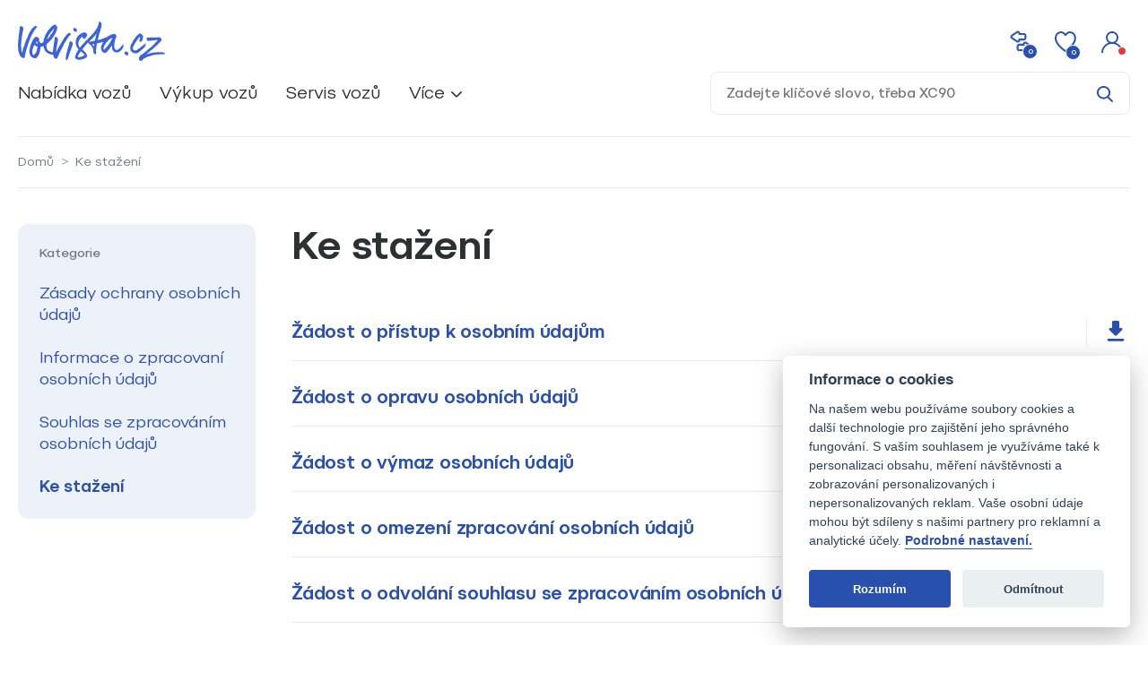

--- FILE ---
content_type: text/html; charset=utf-8
request_url: https://www.volvista.cz/ochrana-osobnich-udaju-dokumenty-ke-stazeni
body_size: 12730
content:
<!DOCTYPE html>
<html lang="cs" class="h-100">
    <head>
        <meta charset="utf-8">
        <meta name="viewport" content="width=device-width, initial-scale=1">
        <meta name="csrf-token" content="5f4N3K32AVU6loS8CsG5YfDk4EOEo5gouYnWfjQL">

	    
	    	    		    	                        <title>Ke stažení | Volvista.cz</title>
        
	    
	    	    		    	            <meta name="description" content="web/pageDescriptions.web.legal.download">

        
                                    
                    <meta property="og:title" content="Ke stažení">
            <meta property="og:type" content="website">
                            <meta property="og:description" content="web/pageDescriptions.web.legal.download">
                        <meta property="og:image" content="https://www.volvista.cz/images/fb_share.png">
            <meta property="og:url" content="https://www.volvista.cz/ochrana-osobnich-udaju-dokumenty-ke-stazeni">

            <meta name="twitter:card" content="summary">
            <meta name="twitter:title" content="Ke stažení">
                            <meta name="twitter:description" content="web/pageDescriptions.web.legal.download">
                        <meta name="twitter:image" content="https://www.volvista.cz/images/fb_share.png">
            <meta name="twitter:site" content="@volvista">
            <meta name="twitter:card" content="summary_large_image">
        
		<link rel="canonical"  href="https://www.volvista.cz/ochrana-osobnich-udaju-dokumenty-ke-stazeni"  />

                                
        <meta name="robots" content="index,follow">
        <meta name="googlebot" content="index,follow,snippet,archive">
		<meta name="google-site-verification" content="vfkfhpKOuuVbUsfb_RH45grA3Yry9jbV2VDq7Wva6wE" />
		<meta name="google-site-verification" content="CpBqLyKLSGVVdWRpSzgOu4QS5L0Vw_kD-Z_qFtdbAc8" />
		<meta name="google-site-verification" content="dl9bteNIiBXlJ6iS0pXew2ucnbW8ep6Y-7phZ5xXgwo" />

        
                                                                                    <link rel="alternate" hreflang="en" href="//www.volvista.eu/data-protection-documents-for-download" />
                                                                <link rel="alternate" hreflang="de" href="//www.volvista.de/datenschutzdokumente-zum-download" />
                                                                <link rel="alternate" hreflang="pl" href="//www.volvista.pl/dokumenty-dotyczące-ochrony-danych-do-pobrania" />
                                    
		<!-- Favicon -->
        <link rel="icon" type="image/png" href="https://www.volvista.cz/images/favicon/favicon-96x96.png?v=1" sizes="96x96" />
        <link rel="icon" type="image/svg+xml" href="https://www.volvista.cz/images/favicon/favicon.svg?v=1" />
        <link rel="shortcut icon" href="https://www.volvista.cz/images/favicon/favicon.ico?v=1" />
        <link rel="apple-touch-icon" sizes="180x180" href="https://www.volvista.cz/images/favicon/apple-touch-icon.png?v=1" />
        <meta name="apple-mobile-web-app-title" content="Volvista.cz" />
        <link rel="manifest" href="https://www.volvista.cz/images/favicon/site.webmanifest?v=1" />
        <meta name="msapplication-TileColor" content="#3b63db">
        <meta name="theme-color" content="#3b63db">

        

		<!-- Styles -->
        
        <link rel="stylesheet" href="https://www.volvista.cz/vendor/select2/select2.min.css" />
        <link rel="stylesheet" href="https://www.volvista.cz/vendor/select2/select2-bootstrap-5-theme.min.css" />

        
        <link rel="stylesheet" href="https://www.volvista.cz/vendor/nouislider/nouislider.min.css" />

        <!-- Slick CSS -->
        <link rel="stylesheet" href="https://www.volvista.cz/vendor/slick/slick.css" />

        
        <link rel="stylesheet" href="https://www.volvista.cz/vendor/swiper/swiper-bundle.min.css" />

        
        <link rel="stylesheet" href="https://www.volvista.cz/css/app-front.css">

        

                    <script src="https://www.volvista.cz/vendor/vue/vue.global.prod.js"></script>
        
        
        




	    <script type="text/javascript">
    var dataLayer = dataLayer || [];
    
    
</script>
        	    	        <!-- Google Tag Manager -->
<script>(function(w,d,s,l,i){w[l]=w[l]||[];w[l].push({'gtm.start':
        new Date().getTime(),event:'gtm.js'});var f=d.getElementsByTagName(s)[0],
        j=d.createElement(s),dl=l!='dataLayer'?'&l='+l:'';j.async=true;j.src=
        'https://www.googletagmanager.com/gtm.js?id='+i+dl;f.parentNode.insertBefore(j,f);
    })(window,document,'script','dataLayer','GTM-KXDFPRRJ');</script>
<!-- End Google Tag Manager -->
	            
        <!-- Scripts -->
	    
        <script src="https://www.volvista.cz/vendor/jquery/jquery-3.7.1.min.js"></script>
    <!-- Livewire Styles --><style >[wire\:loading][wire\:loading], [wire\:loading\.delay][wire\:loading\.delay], [wire\:loading\.inline-block][wire\:loading\.inline-block], [wire\:loading\.inline][wire\:loading\.inline], [wire\:loading\.block][wire\:loading\.block], [wire\:loading\.flex][wire\:loading\.flex], [wire\:loading\.table][wire\:loading\.table], [wire\:loading\.grid][wire\:loading\.grid], [wire\:loading\.inline-flex][wire\:loading\.inline-flex] {display: none;}[wire\:loading\.delay\.none][wire\:loading\.delay\.none], [wire\:loading\.delay\.shortest][wire\:loading\.delay\.shortest], [wire\:loading\.delay\.shorter][wire\:loading\.delay\.shorter], [wire\:loading\.delay\.short][wire\:loading\.delay\.short], [wire\:loading\.delay\.default][wire\:loading\.delay\.default], [wire\:loading\.delay\.long][wire\:loading\.delay\.long], [wire\:loading\.delay\.longer][wire\:loading\.delay\.longer], [wire\:loading\.delay\.longest][wire\:loading\.delay\.longest] {display: none;}[wire\:offline][wire\:offline] {display: none;}[wire\:dirty]:not(textarea):not(input):not(select) {display: none;}:root {--livewire-progress-bar-color: #2299dd;}[x-cloak] {display: none !important;}[wire\:cloak] {display: none !important;}dialog#livewire-error::backdrop {background-color: rgba(0, 0, 0, .6);}</style>
</head>
    <body class="page--faq">
                    <!-- Google Tag Manager (noscript) -->
<noscript><iframe src="https://www.googletagmanager.com/ns.html?id=GTM-KXDFPRRJ" height="0" width="0" style="display:none;visibility:hidden"></iframe></noscript>
<!-- End Google Tag Manager (noscript) -->		
        
        <!-- Header -->
        <header id="header" class="header pt-1 pt-lg-4 pb-3 pb-lg-4">

	<div class="container">
		<div class="d-flex align-items-center justify-content-between">

			<div class="d-flex align-items-center">
				<!-- Hamburger -->
				<div id="menuButton" class="nav__toggle">
					<span class="nav__hamburger burger"></span>
					<span class="nav__text text--uppercase d-none">Menu</span>
				</div>

				<a href="https://www.volvista.cz">
					
						<img class="header__logo" src="https://www.volvista.cz/images/logo-compact.svg" alt="Volvista.cz">
						
					
				</a>
			</div>
			<div>
                <ul class="list list--no-style d-flex align-items-center mb-0 me-2 mt-1 mt-sm-0">

					
					<!-- Detected IP: 3.140.186.71 -->
                                                                                
																<li class="nav-item px-1 mx-1 mx-sm-2">
							<a wire:snapshot="{&quot;data&quot;:[],&quot;memo&quot;:{&quot;id&quot;:&quot;XQsUdnkIfWxrAgIYNGMI&quot;,&quot;name&quot;:&quot;web.header-comparison-icon&quot;,&quot;path&quot;:&quot;ochrana-osobnich-udaju-dokumenty-ke-stazeni&quot;,&quot;method&quot;:&quot;GET&quot;,&quot;release&quot;:&quot;a-a-a&quot;,&quot;children&quot;:[],&quot;scripts&quot;:[],&quot;assets&quot;:[],&quot;errors&quot;:[],&quot;locale&quot;:&quot;cz&quot;},&quot;checksum&quot;:&quot;0449c86c6635be00d1a63ad26fe1a06c4c376484d1ba571815171dc0f0ba39e3&quot;}" wire:effects="{&quot;listeners&quot;:[&quot;carAddedToComparison&quot;,&quot;carRemovedFromComparison&quot;]}" wire:id="XQsUdnkIfWxrAgIYNGMI" href="https://www.volvista.cz/porovnani-vozidel" class="nav-link text-nowrap nav__favorites favorites">
    <img class="favorites__icon favorites__icon--compare" src="https://www.volvista.cz/images/icons/ico-compare-header-2.svg" alt="">
    <small class="favorites__count text--600 text--xxsmall">0</small>
</a>
						</li>
						<li class="nav-item px-1 mx-1 mx-sm-2">
							<a wire:snapshot="{&quot;data&quot;:[],&quot;memo&quot;:{&quot;id&quot;:&quot;wks0AORa037KoTUrIFv1&quot;,&quot;name&quot;:&quot;web.header-favorites-icon&quot;,&quot;path&quot;:&quot;ochrana-osobnich-udaju-dokumenty-ke-stazeni&quot;,&quot;method&quot;:&quot;GET&quot;,&quot;release&quot;:&quot;a-a-a&quot;,&quot;children&quot;:[],&quot;scripts&quot;:[],&quot;assets&quot;:[],&quot;errors&quot;:[],&quot;locale&quot;:&quot;cz&quot;},&quot;checksum&quot;:&quot;8b937ec18e918235b4259c72f5b8325678c4dfe620c66df4eb91fa9a999bec54&quot;}" wire:effects="{&quot;listeners&quot;:[&quot;favoriteCarAdded&quot;,&quot;favoriteCarRemoved&quot;]}" wire:id="wks0AORa037KoTUrIFv1" href="https://www.volvista.cz/oblibene-vozy" class="nav-link text-nowrap nav__favorites favorites">
    <img class="favorites__icon" src="https://www.volvista.cz/images/icons/ico-like-2.svg" alt="">
    <small class="favorites__count text--600 text--xxsmall">0</small>
</a>
						</li>
						<li wire:snapshot="{&quot;data&quot;:[],&quot;memo&quot;:{&quot;id&quot;:&quot;iEDWEVleNMDoI5TscfXF&quot;,&quot;name&quot;:&quot;web.header-menu-guest&quot;,&quot;path&quot;:&quot;ochrana-osobnich-udaju-dokumenty-ke-stazeni&quot;,&quot;method&quot;:&quot;GET&quot;,&quot;release&quot;:&quot;a-a-a&quot;,&quot;children&quot;:[],&quot;scripts&quot;:[],&quot;assets&quot;:[],&quot;errors&quot;:[],&quot;locale&quot;:&quot;cz&quot;},&quot;checksum&quot;:&quot;2f7430acd5d566e29661c4c9ebad0d0cfef221ec1aa7f85773a42139ab4d77fc&quot;}" wire:effects="{&quot;listeners&quot;:[&quot;favoriteCarAdded&quot;,&quot;favoriteCarRemoved&quot;,&quot;carAddedToComparison&quot;,&quot;carRemovedFromComparison&quot;,&quot;savedCarFilterAdded&quot;,&quot;savedCarFilterRemoved&quot;]}" wire:id="iEDWEVleNMDoI5TscfXF" class="nav-item ms-3 me-0">

    <div class="dropdown dropdown--hover">

        
        

            

        
        <a href="#" class="nav-link text-nowrap nav__profile profile toggleLoginModal js-dl-signInView" id="navbarProfileMobile" role="button" data-bs-toggle="modal" data-bs-target="#modalLogin" data-tab="#login-tab-pane" aria-haspopup="true" aria-expanded="false">
            <img class="profile__icon" src="https://www.volvista.cz/images/icons/ico-profile.svg" alt="">
            <span class="profile__notify"></span>
        </a>
        
        <div class="dropdown-menu dropdown-menu--profile rounded-3 p-0 overflow-hidden d-none" aria-labelledby="navbarDropdownProfile">

            <div class="px-4 space-padding-bottom-xs pt-4 bg-grey border-bottom">

                
                <form method="POST" action="https://www.volvista.cz/login">

                    <input type="hidden" name="_token" value="5f4N3K32AVU6loS8CsG5YfDk4EOEo5gouYnWfjQL" autocomplete="off">
                    <div class="mb-2">
                        <label for="formLoginEmail" class="form-label visually-hidden">E-mail</label>
                        <input name="email" type="email" class="form-control" id="formLoginEmail" placeholder="E-mail" required>
                    </div>

                    <div class="input-group mb-3">
                        <label for="formLoginPass" class="form-label visually-hidden">Heslo</label>
                        <input name="password" type="password" class="form-control" id="formLoginPass" placeholder="Heslo" required>
                        <span class="input-group-text input-group-text--eye input-group-text--eye-white-bg togglePassword">
                            <img class="icon icon--w24" src="https://www.volvista.cz/images/icons/ico-eye-grey.svg" alt="" data-src-on="https://www.volvista.cz/images/icons/ico-eye-grey.svg" data-src-off="https://www.volvista.cz/images/icons/ico-eye-off-grey.svg">
                        </span>
                    </div>

                    

                    <button class="btn btn-primary btn-login w-100">
                        Přihlásit se
                        <img src="https://www.volvista.cz/images/icons/ico-login-white.svg" alt="" class="icon icon--login icon--w24">
                    </button>

                </form>

                

                <!--[if BLOCK]><![endif]-->                    <button type="button" data-bs-toggle="modal" data-bs-target="#modalLogin" class="btn w-100 mt-2 toggleLoginModal js-dl-signUpView gap-xs-1" data-tab="#reg-tab-pane"><span class="text-grey text--normal-size">Nemáte účet?</span> <span class="text-primary">Zaregistrujte se</span></button>
                <!--[if ENDBLOCK]><![endif]-->
            </div>

            <div class="py-4 ps-4 pe-2">

                <div class="mb-3">
                    <span class="text--semi-small text--grey-dark">Výhody účtu</span>
                </div>

                <div class="d-flex align-items-center mb-3 text--grey">
                    <img src="https://www.volvista.cz/images/icons/ico-bookmark-grey.svg" alt="" class="icon icon--width-24 space-right-xs"> Lze uložit vyhledávání
                </div>
                <div class="d-flex align-items-center mb-3 text--grey">
                    <img src="https://www.volvista.cz/images/icons/ico-like-grey.svg" alt="" class="icon icon--width-24 space-right-xs"> Oblíbené vozy vždy v profilu
                </div>
                <div class="d-flex align-items-center text--grey">
                    <img src="https://www.volvista.cz/images/icons/ico-bell-grey.svg" alt="" class="icon icon--width-24 space-right-xs"> Možnost upozornění na nová vozidla
                </div>

            </div>

        </div>
        
    </div>

</li>
									</ul>
				<div class="d-none flex-column align-items-end">
					
																	<span class="">
																				<a
													hreflang="cz"
													href="//www.volvista.cz/ochrana-osobnich-udaju-dokumenty-ke-stazeni"
													title="čeština"
													class="  text--primary "
											>
													CZ
											</a>
																								|
																															<a
													hreflang="en"
													href="//www.volvista.eu/data-protection-documents-for-download"
													title="English"
													class=" "
											>
													EN
											</a>
																								|
																															<a
													hreflang="de"
													href="//www.volvista.de/datenschutzdokumente-zum-download"
													title="Deutsch"
													class=" "
											>
													DE
											</a>
																								|
																															<a
													hreflang="pl"
													href="//www.volvista.pl/dokumenty-dotyczące-ochrony-danych-do-pobrania"
													title="polski"
													class=" "
											>
													PL
											</a>
																											</span>
					
					
					
				</div>
			</div>
		</div>

		<div wire:snapshot="{&quot;data&quot;:{&quot;site&quot;:[[],{&quot;key&quot;:1,&quot;class&quot;:&quot;App\\Models\\Site&quot;,&quot;relations&quot;:[&quot;carBrands&quot;],&quot;s&quot;:&quot;elmdl&quot;}],&quot;rootElementClass&quot;:&quot;teaser__search search d-sm-none mt-3&quot;,&quot;search&quot;:&quot;&quot;,&quot;lang&quot;:&quot;cz&quot;,&quot;resultsCount&quot;:12},&quot;memo&quot;:{&quot;id&quot;:&quot;ysw8OqGZ95Dahu3kR7EK&quot;,&quot;name&quot;:&quot;web.search-form&quot;,&quot;path&quot;:&quot;ochrana-osobnich-udaju-dokumenty-ke-stazeni&quot;,&quot;method&quot;:&quot;GET&quot;,&quot;release&quot;:&quot;a-a-a&quot;,&quot;children&quot;:[],&quot;scripts&quot;:[],&quot;assets&quot;:[],&quot;errors&quot;:[],&quot;locale&quot;:&quot;cz&quot;},&quot;checksum&quot;:&quot;94a2f3e40b3e237bea45a1df736f840167dbf25ff5dc6485505798b223b61e4d&quot;}" wire:effects="[]" wire:id="ysw8OqGZ95Dahu3kR7EK" class="header-search-form teaser__search search d-sm-none mt-3 showBackdrop showBackdrop--noEvents" style="position: relative" data-livewire="window.Livewire.find('ysw8OqGZ95Dahu3kR7EK')">
    <form class="" wire:submit="goToFullSearch()" action="" method="get">
        <div class="search__input-wrapper d-flex align-items-center pe-0">
            <input wire:model.live.debounce.400ms="search"
                   wire:keydown.enter="$set('search', $event.target.value)"
                   type="text"
                   class="search__input w-100"
                   placeholder="Zadejte klíčové slovo, třeba XC90">
            <button class="search__button">
                <img wire:click="goToFullSearch()" src="https://www.volvista.cz/images/icons/ico-search.svg" alt="">
            </button>
        </div>
    </form>

    
    <div class="search__results  d-none ">
        <!--[if BLOCK]><![endif]-->            <!-- Models -->
            <div class="search__category">
                <div class="space-bottom-xs text--semi-small text--grey">
                    Modely
                </div>
                <!--[if BLOCK]><![endif]-->                    <a href="https://www.volvista.cz/nabidka-vozu?filterModels%5B0%5D=1801" class="search__result-item search__result-item--series search__result-item-link" data-result-type="model" data-result-title="XC90" data-result-position="1">
                        <div class="search__result-item-title ellipsis-1 w-100">
                            <!--[if BLOCK]><![endif]-->                                <img src="https://apruhonice.s3.eu-central-1.amazonaws.com/a4/a48de83b-4400-4620-8d1d-de3870a88cbe.thumb.jpg" alt="" class="search__result-item-image">
                            <!--[if ENDBLOCK]><![endif]-->                            Volvo XC90
                        </div>
                    </a>
                                    <a href="https://www.volvista.cz/nabidka-vozu?filterModels%5B0%5D=1799" class="search__result-item search__result-item--series search__result-item-link" data-result-type="model" data-result-title="XC60" data-result-position="2">
                        <div class="search__result-item-title ellipsis-1 w-100">
                            <!--[if BLOCK]><![endif]-->                                <img src="https://apruhonice.s3.eu-central-1.amazonaws.com/d4/d4f36955-9802-4658-8fb5-e51d3f15ce4c.thumb.jpg" alt="" class="search__result-item-image">
                            <!--[if ENDBLOCK]><![endif]-->                            Volvo XC60
                        </div>
                    </a>
                                    <a href="https://www.volvista.cz/nabidka-vozu?filterModels%5B0%5D=1798" class="search__result-item search__result-item--series search__result-item-link" data-result-type="model" data-result-title="XC40" data-result-position="3">
                        <div class="search__result-item-title ellipsis-1 w-100">
                            <!--[if BLOCK]><![endif]-->                                <img src="https://apruhonice.s3.eu-central-1.amazonaws.com/df/df60cd1e-4fb0-416c-a00b-06d34ab18e4e.thumb.jpg" alt="" class="search__result-item-image">
                            <!--[if ENDBLOCK]><![endif]-->                            Volvo XC40
                        </div>
                    </a>
                                    <a href="https://www.volvista.cz/nabidka-vozu?filterModels%5B0%5D=1797" class="search__result-item search__result-item--series search__result-item-link" data-result-type="model" data-result-title="V90" data-result-position="4">
                        <div class="search__result-item-title ellipsis-1 w-100">
                            <!--[if BLOCK]><![endif]-->                                <img src="https://apruhonice.s3.eu-central-1.amazonaws.com/cc/cc472e50-a1df-4e74-93d8-6dc608cba583.thumb.jpg" alt="" class="search__result-item-image">
                            <!--[if ENDBLOCK]><![endif]-->                            Volvo V90
                        </div>
                    </a>
                                    <a href="https://www.volvista.cz/nabidka-vozu?filterModels%5B0%5D=1795" class="search__result-item search__result-item--series search__result-item-link" data-result-type="model" data-result-title="V60" data-result-position="5">
                        <div class="search__result-item-title ellipsis-1 w-100">
                            <!--[if BLOCK]><![endif]-->                                <img src="https://apruhonice.s3.eu-central-1.amazonaws.com/76/76b3af8d-acd1-4853-805e-eba31d9a326c.thumb.jpg" alt="" class="search__result-item-image">
                            <!--[if ENDBLOCK]><![endif]-->                            Volvo V60
                        </div>
                    </a>
                                    <a href="https://www.volvista.cz/nabidka-vozu?filterModels%5B0%5D=2069" class="search__result-item search__result-item--series search__result-item-link" data-result-type="model" data-result-title="01" data-result-position="6">
                        <div class="search__result-item-title ellipsis-1 w-100">
                            <!--[if BLOCK]><![endif]-->                                <img src="https://apruhonice.s3.eu-central-1.amazonaws.com/d6/d6d0cc2e-7372-4603-96d9-e82b955ed2f9.thumb.png" alt="" class="search__result-item-image">
                            <!--[if ENDBLOCK]><![endif]-->                            Lynk &amp; Co 01
                        </div>
                    </a>
                                    <a href="https://www.volvista.cz/nabidka-vozu?filterModels%5B0%5D=2821" class="search__result-item search__result-item--series search__result-item-link" data-result-type="model" data-result-title="02" data-result-position="7">
                        <div class="search__result-item-title ellipsis-1 w-100">
                            <!--[if BLOCK]><![endif]-->                                <img src="https://apruhonice.s3.eu-central-1.amazonaws.com/65/65374a99-8f78-4cd8-9e46-d375c73bb748.thumb.png" alt="" class="search__result-item-image">
                            <!--[if ENDBLOCK]><![endif]-->                            Lynk &amp; Co 02
                        </div>
                    </a>
                                    <a href="https://www.volvista.cz/nabidka-vozu?filterModels%5B0%5D=2822" class="search__result-item search__result-item--series search__result-item-link" data-result-type="model" data-result-title="08" data-result-position="8">
                        <div class="search__result-item-title ellipsis-1 w-100">
                            <!--[if BLOCK]><![endif]-->                                <img src="https://apruhonice.s3.eu-central-1.amazonaws.com/48/481194f9-be6b-43f7-9802-99654dae2e62.thumb.png" alt="" class="search__result-item-image">
                            <!--[if ENDBLOCK]><![endif]-->                            Lynk &amp; Co 08
                        </div>
                    </a>
                <!--[if ENDBLOCK]><![endif]-->            </div>
        <!--[if ENDBLOCK]><![endif]-->
        <!-- Cars -->
        <!--[if BLOCK]><![endif]-->            <div class="search__category">
                <div class="space-bottom-xs text--semi-small text--grey">
                    Vozy
                </div>
                <!--[if BLOCK]><![endif]-->                    <a href="https://www.volvista.cz/nove-vozy/lynk-co-01-01-more-phev" class="search__result-item search__result-item--car search__result-item-link" data-result-type="car" data-result-car-id="7804" data-result-title="Lynk &amp; Co 01 01 MORE PHEV DEMO" data-result-position="9">
                        <div class="search__result-item-title ellipsis-1 w-100" title="Vozy: Lynk &amp; Co 01 01 MORE PHEV DEMO">
                            <!--[if BLOCK]><![endif]-->                                <img src="https://apruhonice.s3.eu-central-1.amazonaws.com/d4/d483d67b-828d-4163-96cd-5734e0a7b915.thumb.jpg" alt="" class="search__result-item-image">
                            <!--[if ENDBLOCK]><![endif]-->                            Lynk &amp; Co 01 01 MORE PHEV DEMO
                        </div>
                    </a>
                                    <a href="https://www.volvista.cz/nove-vozy/lynk-co-01-01-more-phev-1" class="search__result-item search__result-item--car search__result-item-link" data-result-type="car" data-result-car-id="7811" data-result-title="Lynk &amp; Co 01 01 MORE PHEV" data-result-position="10">
                        <div class="search__result-item-title ellipsis-1 w-100" title="Vozy: Lynk &amp; Co 01 01 MORE PHEV">
                            <!--[if BLOCK]><![endif]-->                                <img src="https://apruhonice.s3.eu-central-1.amazonaws.com/16/1621c358-9cff-46e2-a59e-b17661d86ca0.thumb.jpg" alt="" class="search__result-item-image">
                            <!--[if ENDBLOCK]><![endif]-->                            Lynk &amp; Co 01 01 MORE PHEV
                        </div>
                    </a>
                                    <a href="https://www.volvista.cz/nove-vozy/lynk-co-01-01-more-phev-2" class="search__result-item search__result-item--car search__result-item-link" data-result-type="car" data-result-car-id="7812" data-result-title="Lynk &amp; Co 01 01 MORE PHEV REZERVACE!" data-result-position="11">
                        <div class="search__result-item-title ellipsis-1 w-100" title="Vozy: Lynk &amp; Co 01 01 MORE PHEV REZERVACE!">
                            <!--[if BLOCK]><![endif]-->                                <img src="https://apruhonice.s3.eu-central-1.amazonaws.com/1a/1a1a308a-8739-4cd5-a36c-9a2a487a0fa1.thumb.jpg" alt="" class="search__result-item-image">
                            <!--[if ENDBLOCK]><![endif]-->                            Lynk &amp; Co 01 01 MORE PHEV REZERVACE!
                        </div>
                    </a>
                                    <a href="https://www.volvista.cz/nove-vozy/lynk-co-01-01-more-phev-3" class="search__result-item search__result-item--car search__result-item-link" data-result-type="car" data-result-car-id="7813" data-result-title="Lynk &amp; Co 01 01 MORE PHEV" data-result-position="12">
                        <div class="search__result-item-title ellipsis-1 w-100" title="Vozy: Lynk &amp; Co 01 01 MORE PHEV">
                            <!--[if BLOCK]><![endif]-->                                <img src="https://apruhonice.s3.eu-central-1.amazonaws.com/9f/9fa6d748-2074-4bac-8a4b-2aa717a94e18.thumb.jpg" alt="" class="search__result-item-image">
                            <!--[if ENDBLOCK]><![endif]-->                            Lynk &amp; Co 01 01 MORE PHEV
                        </div>
                    </a>
                <!--[if ENDBLOCK]><![endif]-->            </div>
        <!--[if ENDBLOCK]><![endif]-->
        <!-- Blog posts -->
        <!--[if BLOCK]><![endif]--><!--[if ENDBLOCK]><![endif]-->
        <!--[if BLOCK]><![endif]--><!--[if ENDBLOCK]><![endif]-->
        <!--[if BLOCK]><![endif]--><!--[if ENDBLOCK]><![endif]-->    </div>

</div>

		<div class="d-flex align-items-center justify-content-between mt-2 pt-1 w-100">

			<nav class="header__nav nav w-100">

				<ul class="nav-list nav-list--visible list list--no-style d-flex justify-content-between justify-content-sm-start mb-0 w-100">
					<li class="nav-item">
						<a class="nav-link text-nowrap" href="https://www.volvista.cz/nabidka-vozu">
                            Nabídka vozů
						</a>
					</li>
                                            <li class="nav-item nav-item--last">
                            <a class="nav-link text-nowrap" href="https://www.volvista.cz/vykup-vozu">
                                Výkup vozů
                            </a>
                        </li>
                    					<li class="nav-item">
						<a class="nav-link text-nowrap" href="https://www.volvista.cz/servis">
                            Servis vozů
						</a>
					</li>
                    
					<li class="nav-item dropdown d-none d-sm-block">
 					<a class="nav-link text-nowrap dropdown-toggle" href="#" id="navbarDropdownMenuLink" role="button" data-bs-toggle="dropdown" aria-haspopup="true" aria-expanded="false" onclick="event.preventDefault(); if (event.stopImmediatePropagation) event.stopImmediatePropagation(); event.stopPropagation(); (function(el){ if (window.bootstrap && window.bootstrap.Dropdown) { var dd = (bootstrap.Dropdown.getOrCreateInstance) ? bootstrap.Dropdown.getOrCreateInstance(el) : new bootstrap.Dropdown(el); if (el.getAttribute('aria-expanded') === 'true') { dd.hide(); } else { dd.show(); } } })(this);">
                            Více
						</a>
						<div class="dropdown-menu" aria-labelledby="navbarDropdownMenuLink" data-bs-auto-close="outside">
                            							    <a class="dropdown-item text--large" href="https://www.volvista.cz/prislusenstvi">Příslušenství</a>
                            							<a class="dropdown-item text--large" href="https://www.volvista.cz/akcni-nabidky">Akční nabídky</a>
							<a class="dropdown-item text--large" href="https://www.volvista.cz/blog">Blog</a>
							
							
							<a class="dropdown-item text--large" href="https://www.volvista.cz/online-magaziny">Online magazíny</a>
							
							<a class="dropdown-item text--large" href="https://www.volvista.cz/kontakt">Kontakt</a>




							

							<div class="dropdown-divider"></div>
							<a class="dropdown-item text--large" href="https://autorion.jobs.cz/" target="_blank">Kariéra</a>
													</div>
					</li>
				</ul>
			</nav>

			<div wire:snapshot="{&quot;data&quot;:{&quot;site&quot;:[[],{&quot;key&quot;:1,&quot;class&quot;:&quot;App\\Models\\Site&quot;,&quot;relations&quot;:[&quot;carBrands&quot;],&quot;s&quot;:&quot;elmdl&quot;}],&quot;rootElementClass&quot;:&quot;teaser__search search d-none d-sm-block&quot;,&quot;search&quot;:&quot;&quot;,&quot;lang&quot;:&quot;cz&quot;,&quot;resultsCount&quot;:12},&quot;memo&quot;:{&quot;id&quot;:&quot;AIQIxFZO9yZCQBUW84pm&quot;,&quot;name&quot;:&quot;web.search-form&quot;,&quot;path&quot;:&quot;ochrana-osobnich-udaju-dokumenty-ke-stazeni&quot;,&quot;method&quot;:&quot;GET&quot;,&quot;release&quot;:&quot;a-a-a&quot;,&quot;children&quot;:[],&quot;scripts&quot;:[],&quot;assets&quot;:[],&quot;errors&quot;:[],&quot;locale&quot;:&quot;cz&quot;},&quot;checksum&quot;:&quot;e52afdf22bf5ab2a3b049f4722a7968ee6a206118e09ebe3a3e418ceee8ed4b8&quot;}" wire:effects="[]" wire:id="AIQIxFZO9yZCQBUW84pm" class="header-search-form teaser__search search d-none d-sm-block showBackdrop showBackdrop--noEvents" style="position: relative" data-livewire="window.Livewire.find('AIQIxFZO9yZCQBUW84pm')">
    <form class="" wire:submit="goToFullSearch()" action="" method="get">
        <div class="search__input-wrapper d-flex align-items-center pe-0">
            <input wire:model.live.debounce.400ms="search"
                   wire:keydown.enter="$set('search', $event.target.value)"
                   type="text"
                   class="search__input w-100"
                   placeholder="Zadejte klíčové slovo, třeba XC90">
            <button class="search__button">
                <img wire:click="goToFullSearch()" src="https://www.volvista.cz/images/icons/ico-search.svg" alt="">
            </button>
        </div>
    </form>

    
    <div class="search__results  d-none ">
        <!--[if BLOCK]><![endif]-->            <!-- Models -->
            <div class="search__category">
                <div class="space-bottom-xs text--semi-small text--grey">
                    Modely
                </div>
                <!--[if BLOCK]><![endif]-->                    <a href="https://www.volvista.cz/nabidka-vozu?filterModels%5B0%5D=1801" class="search__result-item search__result-item--series search__result-item-link" data-result-type="model" data-result-title="XC90" data-result-position="1">
                        <div class="search__result-item-title ellipsis-1 w-100">
                            <!--[if BLOCK]><![endif]-->                                <img src="https://apruhonice.s3.eu-central-1.amazonaws.com/a4/a48de83b-4400-4620-8d1d-de3870a88cbe.thumb.jpg" alt="" class="search__result-item-image">
                            <!--[if ENDBLOCK]><![endif]-->                            Volvo XC90
                        </div>
                    </a>
                                    <a href="https://www.volvista.cz/nabidka-vozu?filterModels%5B0%5D=1799" class="search__result-item search__result-item--series search__result-item-link" data-result-type="model" data-result-title="XC60" data-result-position="2">
                        <div class="search__result-item-title ellipsis-1 w-100">
                            <!--[if BLOCK]><![endif]-->                                <img src="https://apruhonice.s3.eu-central-1.amazonaws.com/d4/d4f36955-9802-4658-8fb5-e51d3f15ce4c.thumb.jpg" alt="" class="search__result-item-image">
                            <!--[if ENDBLOCK]><![endif]-->                            Volvo XC60
                        </div>
                    </a>
                                    <a href="https://www.volvista.cz/nabidka-vozu?filterModels%5B0%5D=1798" class="search__result-item search__result-item--series search__result-item-link" data-result-type="model" data-result-title="XC40" data-result-position="3">
                        <div class="search__result-item-title ellipsis-1 w-100">
                            <!--[if BLOCK]><![endif]-->                                <img src="https://apruhonice.s3.eu-central-1.amazonaws.com/df/df60cd1e-4fb0-416c-a00b-06d34ab18e4e.thumb.jpg" alt="" class="search__result-item-image">
                            <!--[if ENDBLOCK]><![endif]-->                            Volvo XC40
                        </div>
                    </a>
                                    <a href="https://www.volvista.cz/nabidka-vozu?filterModels%5B0%5D=1797" class="search__result-item search__result-item--series search__result-item-link" data-result-type="model" data-result-title="V90" data-result-position="4">
                        <div class="search__result-item-title ellipsis-1 w-100">
                            <!--[if BLOCK]><![endif]-->                                <img src="https://apruhonice.s3.eu-central-1.amazonaws.com/cc/cc472e50-a1df-4e74-93d8-6dc608cba583.thumb.jpg" alt="" class="search__result-item-image">
                            <!--[if ENDBLOCK]><![endif]-->                            Volvo V90
                        </div>
                    </a>
                                    <a href="https://www.volvista.cz/nabidka-vozu?filterModels%5B0%5D=1795" class="search__result-item search__result-item--series search__result-item-link" data-result-type="model" data-result-title="V60" data-result-position="5">
                        <div class="search__result-item-title ellipsis-1 w-100">
                            <!--[if BLOCK]><![endif]-->                                <img src="https://apruhonice.s3.eu-central-1.amazonaws.com/76/76b3af8d-acd1-4853-805e-eba31d9a326c.thumb.jpg" alt="" class="search__result-item-image">
                            <!--[if ENDBLOCK]><![endif]-->                            Volvo V60
                        </div>
                    </a>
                                    <a href="https://www.volvista.cz/nabidka-vozu?filterModels%5B0%5D=2069" class="search__result-item search__result-item--series search__result-item-link" data-result-type="model" data-result-title="01" data-result-position="6">
                        <div class="search__result-item-title ellipsis-1 w-100">
                            <!--[if BLOCK]><![endif]-->                                <img src="https://apruhonice.s3.eu-central-1.amazonaws.com/d6/d6d0cc2e-7372-4603-96d9-e82b955ed2f9.thumb.png" alt="" class="search__result-item-image">
                            <!--[if ENDBLOCK]><![endif]-->                            Lynk &amp; Co 01
                        </div>
                    </a>
                                    <a href="https://www.volvista.cz/nabidka-vozu?filterModels%5B0%5D=2821" class="search__result-item search__result-item--series search__result-item-link" data-result-type="model" data-result-title="02" data-result-position="7">
                        <div class="search__result-item-title ellipsis-1 w-100">
                            <!--[if BLOCK]><![endif]-->                                <img src="https://apruhonice.s3.eu-central-1.amazonaws.com/65/65374a99-8f78-4cd8-9e46-d375c73bb748.thumb.png" alt="" class="search__result-item-image">
                            <!--[if ENDBLOCK]><![endif]-->                            Lynk &amp; Co 02
                        </div>
                    </a>
                                    <a href="https://www.volvista.cz/nabidka-vozu?filterModels%5B0%5D=2822" class="search__result-item search__result-item--series search__result-item-link" data-result-type="model" data-result-title="08" data-result-position="8">
                        <div class="search__result-item-title ellipsis-1 w-100">
                            <!--[if BLOCK]><![endif]-->                                <img src="https://apruhonice.s3.eu-central-1.amazonaws.com/48/481194f9-be6b-43f7-9802-99654dae2e62.thumb.png" alt="" class="search__result-item-image">
                            <!--[if ENDBLOCK]><![endif]-->                            Lynk &amp; Co 08
                        </div>
                    </a>
                <!--[if ENDBLOCK]><![endif]-->            </div>
        <!--[if ENDBLOCK]><![endif]-->
        <!-- Cars -->
        <!--[if BLOCK]><![endif]-->            <div class="search__category">
                <div class="space-bottom-xs text--semi-small text--grey">
                    Vozy
                </div>
                <!--[if BLOCK]><![endif]-->                    <a href="https://www.volvista.cz/nove-vozy/lynk-co-01-01-more-phev" class="search__result-item search__result-item--car search__result-item-link" data-result-type="car" data-result-car-id="7804" data-result-title="Lynk &amp; Co 01 01 MORE PHEV DEMO" data-result-position="9">
                        <div class="search__result-item-title ellipsis-1 w-100" title="Vozy: Lynk &amp; Co 01 01 MORE PHEV DEMO">
                            <!--[if BLOCK]><![endif]-->                                <img src="https://apruhonice.s3.eu-central-1.amazonaws.com/d4/d483d67b-828d-4163-96cd-5734e0a7b915.thumb.jpg" alt="" class="search__result-item-image">
                            <!--[if ENDBLOCK]><![endif]-->                            Lynk &amp; Co 01 01 MORE PHEV DEMO
                        </div>
                    </a>
                                    <a href="https://www.volvista.cz/nove-vozy/lynk-co-01-01-more-phev-1" class="search__result-item search__result-item--car search__result-item-link" data-result-type="car" data-result-car-id="7811" data-result-title="Lynk &amp; Co 01 01 MORE PHEV" data-result-position="10">
                        <div class="search__result-item-title ellipsis-1 w-100" title="Vozy: Lynk &amp; Co 01 01 MORE PHEV">
                            <!--[if BLOCK]><![endif]-->                                <img src="https://apruhonice.s3.eu-central-1.amazonaws.com/16/1621c358-9cff-46e2-a59e-b17661d86ca0.thumb.jpg" alt="" class="search__result-item-image">
                            <!--[if ENDBLOCK]><![endif]-->                            Lynk &amp; Co 01 01 MORE PHEV
                        </div>
                    </a>
                                    <a href="https://www.volvista.cz/nove-vozy/lynk-co-01-01-more-phev-2" class="search__result-item search__result-item--car search__result-item-link" data-result-type="car" data-result-car-id="7812" data-result-title="Lynk &amp; Co 01 01 MORE PHEV REZERVACE!" data-result-position="11">
                        <div class="search__result-item-title ellipsis-1 w-100" title="Vozy: Lynk &amp; Co 01 01 MORE PHEV REZERVACE!">
                            <!--[if BLOCK]><![endif]-->                                <img src="https://apruhonice.s3.eu-central-1.amazonaws.com/1a/1a1a308a-8739-4cd5-a36c-9a2a487a0fa1.thumb.jpg" alt="" class="search__result-item-image">
                            <!--[if ENDBLOCK]><![endif]-->                            Lynk &amp; Co 01 01 MORE PHEV REZERVACE!
                        </div>
                    </a>
                                    <a href="https://www.volvista.cz/nove-vozy/lynk-co-01-01-more-phev-3" class="search__result-item search__result-item--car search__result-item-link" data-result-type="car" data-result-car-id="7813" data-result-title="Lynk &amp; Co 01 01 MORE PHEV" data-result-position="12">
                        <div class="search__result-item-title ellipsis-1 w-100" title="Vozy: Lynk &amp; Co 01 01 MORE PHEV">
                            <!--[if BLOCK]><![endif]-->                                <img src="https://apruhonice.s3.eu-central-1.amazonaws.com/9f/9fa6d748-2074-4bac-8a4b-2aa717a94e18.thumb.jpg" alt="" class="search__result-item-image">
                            <!--[if ENDBLOCK]><![endif]-->                            Lynk &amp; Co 01 01 MORE PHEV
                        </div>
                    </a>
                <!--[if ENDBLOCK]><![endif]-->            </div>
        <!--[if ENDBLOCK]><![endif]-->
        <!-- Blog posts -->
        <!--[if BLOCK]><![endif]--><!--[if ENDBLOCK]><![endif]-->
        <!--[if BLOCK]><![endif]--><!--[if ENDBLOCK]><![endif]-->
        <!--[if BLOCK]><![endif]--><!--[if ENDBLOCK]><![endif]-->    </div>

</div>

		</div>

		
		<nav class="mobile-nav p-4 d-sm-none">
			<ul class="list list-unstyled">
				<li class="mb-4">
					<a class="text-nowrap text--semi-large text-primary text--600" href="https://www.volvista.cz/nabidka-vozu">
                        Nabídka vozů
					</a>
				</li>
                                    <li class="mb-4">
                        <a class="text-nowrap text--semi-large text-primary text--600" href="https://www.volvista.cz/vykup-vozu">
                            Výkup vozů
                        </a>
                    </li>
                				<li class="mb-4 border-bottom pb-4">
					<a class="text-nowrap text--semi-large text-primary text--600" href="https://www.volvista.cz/servis">
                        Servis vozů
					</a>
				</li>
				<li class="mb-4 ">
					<a class="text--semi-large text--grey" href="https://www.volvista.cz/prislusenstvi">
                        Příslušenství
					</a>
				</li>
				<li class="mb-4">
					<a class="text--semi-large text--grey" href="https://www.volvista.cz/akcni-nabidky">Akční nabídky</a>
				</li>
				<li class="mb-4">
					<a class="text--semi-large text--grey" href="https://www.volvista.cz/blog">Blog</a>
				</li>
                
                
				<li class="mb-4">
					<a class="text--semi-large text--grey" href="https://www.volvista.cz/online-magaziny">Online magazíny</a>
				</li>
				
				<li class="mb-4">
					<a class="text--semi-large text--grey" href="https://www.volvista.cz/kontakt">Kontakt</a>
				</li>
                <li class="mb-4">
                    <a class="text--semi-large text--grey" href="https://autorion.jobs.cz/">Kariéra</a>
                </li>
			</ul>
		</nav>

	</div>

</header>

<div class="modal modal--login modal--mobile fade" id="modalLogin" data-bs-keyboard="false" tabindex="-1" aria-labelledby="modalLogin" aria-hidden="true">

	<div class="modal-dialog modal-dialog-centered">

		<div class="modal-content">

			<div class="modal-header pt-4 pb-4 mb-2 px-3 justify-content-center">

				
				<button type="button" class="btn-close d-sm-none" data-bs-dismiss="modal" aria-label="Close">
					<img src="https://www.volvista.cz/images/icons/ico-arrow-left.svg" alt="" class="icon icon--w32">
				</button>

				<div class="text-center">
						<div class="modal-title mb-0 lh-1 text-black">Můj profil</div>
				</div>

				
				<button type="button" class="btn-close d-none d-sm-block" data-bs-dismiss="modal" aria-label="Close">
						<img class="icon icon--close" src="https://www.volvista.cz/images/icons/ico-close.svg" alt="">
				</button>

			</div>

			<div class="modal-body pt-0 pb-4">

				<div class="px-sm-3">

					<div class="d-flex justify-content-center mb-3 pb-3">
						<ul class="nav nav-tabs nav-tabs--login" id="tabsLogin" role="tablist">
							<li class="nav-item" role="presentation">

								<button class="nav-link active js-dl-signInView" id="login-tab" data-bs-toggle="tab" data-bs-target="#login-tab-pane" type="button" role="tab" aria-controls="login-tab-pane" aria-selected="true">Přihlášení</button>

							</li>
							<li class="nav-item" role="presentation">

								<button class="nav-link js-dl-signUpView" id="reg-tab" data-bs-toggle="tab" data-bs-target="#reg-tab-pane" type="button" role="tab" aria-controls="reg-tab-pane" aria-selected="true">Registrace</button>

							</li>
						</ul>
					</div>
					<div class="tab-content" id="tabsLoginContent">

						<div class="tab-pane fade show active" id="login-tab-pane" role="tabpanel" aria-labelledby="login-tab" tabindex="0">

							<form method="POST" action="https://www.volvista.cz/login">

								<input type="hidden" name="_token" value="5f4N3K32AVU6loS8CsG5YfDk4EOEo5gouYnWfjQL" autocomplete="off">
								<div class="mb-2">
									<label for="formLoginEmailModal" class="form-label visually-hidden">E-mail</label>
									<input name="email" type="email" class="form-control form-control--lg" id="formLoginEmailModal" placeholder="E-mail" required>
								</div>

								<div class="input-group mb-3">
									<label for="formLoginPassModal" class="form-label visually-hidden">Heslo</label>
									<input name="password" type="password" class="form-control form-control--lg" id="formLoginPassModal" placeholder="Heslo" required>
									<span class="input-group-text input-group-text--eye togglePassword">
										<img class="icon icon--w24" src="https://www.volvista.cz/images/icons/ico-eye-grey.svg" alt="" data-src-on="https://www.volvista.cz/images/icons/ico-eye-grey.svg" data-src-off="https://www.volvista.cz/images/icons/ico-eye-off-grey.svg">
									</span>
								</div>

								<div class="text-end mb-3 pb-3">
									<a href="javascript:void(0);" class="link link-primary text--semi-small js-dl-passwordReset" data-bs-toggle="modal" data-bs-target="#modalForgottenPassword">
                                        Zapomněl jsem heslo
                                    </a>
								</div>

								<button class="btn btn-primary btn-login w-100">
                                    Přihlásit se
									<img src="https://www.volvista.cz/images/icons/ico-login-white.svg" alt="" class="icon icon--login icon--w24">
								</button>

							</form>


						</div>

						<div class="tab-pane fade" id="reg-tab-pane" role="tabpanel" aria-labelledby="reg-tab" tabindex="0">

							<form method="POST" action="https://www.volvista.cz/register">

								<input type="hidden" name="_token" value="5f4N3K32AVU6loS8CsG5YfDk4EOEo5gouYnWfjQL" autocomplete="off">
								<div class="mb-2">
									<label for="formRegEmail" class="form-label visually-hidden">E-mail</label>
									<input name="email" type="email" value="" class="form-control form-control--lg" id="formRegEmail" placeholder="E-mail" required>
								</div>

								<div class="live-password-validation">
									<div class="input-group mb-2">
										<label for="formRegPass1" class="form-label visually-hidden">Heslo</label>
										<input name="password" type="password" class="form-control form-control--lg" id="formRegPass1" placeholder="Heslo" required>
										<span class="input-group-text input-group-text--eye togglePassword">
											<img class="icon icon--w24" src="https://www.volvista.cz/images/icons/ico-eye-grey.svg" alt="" data-src-on="https://www.volvista.cz/images/icons/ico-eye-grey.svg" data-src-off="https://www.volvista.cz/images/icons/ico-eye-off-grey.svg">
										</span>
									</div>

									<ul class="list list-unstyled mb-2">
										<li>
											<small class="form-validation password-length">Minimálně 8 znaků</small>
										</li>
										<li>
											<small class="form-validation password-mixed-case">Kombinace malých a velkých písmen</small>
										</li>
									</ul>

								</div>

								<div class="input-group mb-3 pb-3">
									<label for="formRegPass2" class="form-label visually-hidden">Heslo znovu</label>
									<input name="password_confirmation" type="password" class="form-control form-control--lg" id="formRegPass2" placeholder="Heslo znovu" required>
									<span class="input-group-text input-group-text--eye togglePassword">
										<img class="icon icon--w24" src="https://www.volvista.cz/images/icons/ico-eye-grey.svg" alt="" data-src-on="https://www.volvista.cz/images/icons/ico-eye-grey.svg" data-src-off="https://www.volvista.cz/images/icons/ico-eye-off-grey.svg">
									</span>
								</div>

								<div class="input-group mb-3 pb-3 d-none">
                                    
									<label for="formRegCountry" class="form-label visually-hidden">Země</label>
									<input name="country" type="text" class="form-control form-control--lg" id="formRegCountry" placeholder="Země">
                                    								</div>

								<button type="submit" class="btn btn-primary btn-login w-100">
                                    Poslat kód na e-mail
                                    <img src="https://www.volvista.cz/images/icons/ico-newsletter-white.svg" alt="" class="icon icon--login icon--w24">
								</button>

							</form>

						</div>

					</div>

					<div class="text-center mt-4">
                        <small class="text--grey">
                            Pokračováním souhlasíte s&nbsp;<a class="link link-grey link-underline" href="https://www.volvista.cz/gdpr">podmínkami používání webové stránky</a> a&nbsp;souhlasíte se zpracováním osobních údajů v&nbsp;souladu s&nbsp;politikou ochrany osobních údajů.
                        </small>
                    </div>

				</div>
			</div>

		</div>

	</div>

</div>

<div class="modal modal--login fade" id="modalForgottenPassword" data-bs-keyboard="false" tabindex="-1" aria-labelledby="modalForgottenPassword" aria-hidden="true">

	<div class="modal-dialog modal-dialog-centered">

		<div class="modal-content">

			<div class="modal-header pt-4 pb-4 mb-2 px-3 justify-content-center">

				<div class="text-center">
                    <span class="modal-title mb-0 lh-1 h2">
                        Resetovat heslo
                    </span>
				</div>

				
				<button type="button" class="btn-close" data-bs-dismiss="modal" aria-label="Close">
                    <img class="icon icon--close" src="https://www.volvista.cz/images/icons/ico-close.svg" alt="">
				</button>

			</div>

			<div class="modal-body pt-0 pb-4">

				<div class="px-3">

					<form method="POST" action="https://www.volvista.cz/forgot-password">

						<input type="hidden" name="_token" value="5f4N3K32AVU6loS8CsG5YfDk4EOEo5gouYnWfjQL" autocomplete="off">
						<div class="mb-3 pb-3">
							<label for="formResetEmail" class="form-label visually-hidden">E-mail</label>
							<input type="email" name="email" class="form-control form-control--lg" id="formResetEmail" placeholder="E-mail" required>
						</div>

						<button class="btn btn-primary btn-login w-100">
                            Poslat odkaz na e-mail
							<img src="https://www.volvista.cz/images/icons/ico-newsletter-white.svg" alt="" class="icon icon--login icon--w24">
						</button>

					</form>

				</div>
			</div>

		</div>

	</div>

</div>

<div class="modal modal--login fade" id="modalResetPassword" data-bs-keyboard="false" tabindex="-1" aria-labelledby="modalResetPassword" aria-hidden="true">

	<div class="modal-dialog modal-dialog-centered">

		<div class="modal-content">

			<div class="modal-header pt-4 pb-4 mb-2 px-3 justify-content-center">

				<div class="text-center">
                    <span class="modal-title mb-0 lh-1 h2">Vytvořit nové heslo</span>
				</div>

				
				<button type="button" class="btn-close" data-bs-dismiss="modal" aria-label="Close">
						<img class="icon icon--close" src="https://www.volvista.cz/images/icons/ico-close.svg" alt="">
				</button>

			</div>

			<div class="modal-body pt-0 pb-4">

				<div class="px-3">

					<form method="POST" action="">

						<input type="hidden" name="_token" value="5f4N3K32AVU6loS8CsG5YfDk4EOEo5gouYnWfjQL" autocomplete="off">
						<div class="live-password-validation">
							<div class="input-group mb-2">
								<label for="formResetPass1" class="form-label visually-hidden">Heslo</label>
								<input name="password" type="password" class="form-control form-control--lg" id="formResetPass1" placeholder="Heslo" required>
								<span class="input-group-text input-group-text--eye togglePassword">
									<img class="icon icon--w24" src="https://www.volvista.cz/images/icons/ico-eye-grey.svg" alt="" data-src-on="https://www.volvista.cz/images/icons/ico-eye-grey.svg" data-src-off="https://www.volvista.cz/images/icons/ico-eye-off-grey.svg">
								</span>
							</div>

							<ul class="list list-unstyled mb-2">
                                <li>
                                    <small class="form-validation password-length">Minimálně 8 znaků</small>
                                </li>
                                <li>
                                    <small class="form-validation password-mixed-case">Kombinace malých a velkých písmen</small>
                                </li>
							</ul>

						</div>

						<div class="input-group mb-3 pb-3">
							<label for="formResetPass2" class="form-label visually-hidden">Heslo znovu</label>
							<input type="password" class="form-control form-control--lg" id="formResetPass2" placeholder="Heslo znovu" required>
							<span class="input-group-text input-group-text--eye togglePassword">
								<img class="icon icon--w24" src="https://www.volvista.cz/images/icons/ico-eye-grey.svg" alt="" data-src-on="https://www.volvista.cz/images/icons/ico-eye-grey.svg" data-src-off="https://www.volvista.cz/images/icons/ico-eye-off-grey.svg">
							</span>
						</div>

						<button class="btn btn-primary btn-login w-100">
                            Uložit nové heslo
							<img src="https://www.volvista.cz/images/icons/ico-arrow-circle-white.svg" alt="" class="icon icon--login icon--w24">
						</button>

					</form>

				</div>
			</div>

		</div>

	</div>

</div>


        <div class="container">
            
            <div class="flash-messages">
                            </div>

                    </div>

        <main class="main-content">
            
	
    <section class="section section--breadcrumb py-0 space-bottom-0-lg space-bottom">
        <div class="container">
            <div class="border-top border-bottom py-3 d-flex justify-content-between align-items-center">

                
                <nav aria-label="breadcrumb">
                    <ol class="breadcrumb mb-0">
                        <li class="breadcrumb-item"><a href="https://www.volvista.cz">Domů</a></li>
                        <li class="breadcrumb-item active" aria-current="page">Ke stažení</li>
                    </ol>
                </nav>

            </div>
        </div>
    </section>

    <section class="section pt-0 pb-5">
        <div class="container">

            <div class="aside-layout">
                <aside class="aside-layout__aside space-right">
    <nav class="aside-layout__nav aside-layout__nav--main aside-layout__box--sticky">        
        <div class="aside-layout__nav-header">
            <span class="text--semi-small text--grey">Kategorie</span>
        </div>        
        <ul class="list list-unstyled mb-0">
            <li class="space-padding-top-xs space-padding-bottom-xs space-padding-right-xs ">
                <a href="https://www.volvista.cz/zasady-zpracovani-a-ochrany-osobnich-udaju" class="text--semi-large link link-primary">Zásady ochrany osobních údajů</a>
            </li>
	        <li class="space-padding-top-xs space-padding-bottom-xs space-padding-right-xs ">
		        <a href="https://www.volvista.cz/informace-o-zpracovani-osobnich-udaju" class="text--semi-large link link-primary">Informace o zpracovaní osobních údajů</a>
	        </li>
	        <li class="space-padding-top-xs space-padding-bottom-xs space-padding-right-xs ">
		        <a href="https://www.volvista.cz/souhlas-se-zpracovanim-osobnich-udaju" class="text--semi-large link link-primary">Souhlas se zpracováním osobních údajů</a>
	        </li>
	        
            <li class="space-padding-top-xs space-padding-bottom-xs space-padding-right-xs  current ">
                <a href="https://www.volvista.cz/ochrana-osobnich-udaju-dokumenty-ke-stazeni" class="text--semi-large link link-primary">Ke stažení</a>
            </li>
        </ul>
    </nav>
</aside>

                <div class="aside-layout__content">

                    <h1 class="">
	                    Ke stažení
                    </h1>

	                

                    
                    <div>
	                    		                    <a href="https://www.volvista.cz/storage/gdpr/cardion/01_volvo_žádost_o_přístup_k_osobním_údajům_v01.00.docx" target="_blank" class="download">
			                <div>Žádost o přístup k osobním údajům</div>
							</a>
	                    		                    <a href="https://www.volvista.cz/storage/gdpr/cardion/02_volvo_žádost_o_opravu_osobních_údajů_v01.00.docx" target="_blank" class="download">
			                <div>Žádost o opravu osobních údajů</div>
							</a>
	                    		                    <a href="https://www.volvista.cz/storage/gdpr/cardion/03_volvo_žádost_o_výmaz_osobních_údajů_v01.00.docx" target="_blank" class="download">
			                <div>Žádost o výmaz osobních údajů</div>
							</a>
	                    		                    <a href="https://www.volvista.cz/storage/gdpr/cardion/04_volvo_žádost_o_omezení_zpracování_osobních_údajů_v01.00.docx" target="_blank" class="download">
			                <div>Žádost o omezení zpracování osobních údajů</div>
							</a>
	                    		                    <a href="https://www.volvista.cz/storage/gdpr/cardion/05a_volvo_žádost_o_odovolání_souhlasu_se_zpracováním_osobních_údajů_v01.00.docx" target="_blank" class="download">
			                <div>Žádost o odvolání souhlasu se zpracováním osobních údajů</div>
							</a>
	                                        </div>
                </div>

            </div>

        </div>
    </section>

    


            <!-- Tooltip CSS -->
<style>
    .volvo-selekt-tooltip-trigger {
        position: relative;
        cursor: help !important;
        padding: 0 5px;
        display: inline-flex;
        align-items: center;
        justify-content: center;
        font-weight: inherit !important;
    }

    .volvo-selekt-tooltip-content {
        display: none;
        position: absolute;
        top: 30px;
        left: -10px;
        text-wrap: nowrap;
        transform: translateX(0);
        background: #303e4f;
        color: #fff;
        padding: 10px;
        border-radius: 4px;
        white-space: normal;
        font-size: 12px;
        opacity: 0;
        visibility: hidden;
        z-index: 1000;
        transition: opacity 0.5s ease, visibility 0.5s ease;
        text-align: left;
        line-height: 1.5;
    }

    #filter .card-container .volvo-selekt-tooltip-content {
        left: -60px;
    }

    #basicInfoLineDesktop .volvo-selekt-tooltip-content {
        top: 35px;
    }

    .volvo-selekt-tooltip-content p {
        font-weight: bold;
        font-size: 16px;
        margin-bottom: 5px;
        padding-left: 10px;
    }

    .volvo-selekt-tooltip-content ul {
        padding-left: 20px;
        margin-bottom: 0;
    }

    .volvo-selekt-tooltip-content::after {
        content: '';
        position: absolute;
        top: -20px;
        left: 15px;
        border-width: 10px;
        border-style: solid;
        border-color: transparent transparent #303e4f transparent;
        width: 0;
        height: 0;
    }

    #filter .card-container .volvo-selekt-tooltip-content::after {
        left: 100px;
    }

    .volvo-selekt-tooltip-trigger.active .volvo-selekt-tooltip-content {
        display: block;
        opacity: 1;
        visibility: visible;
    }

    @media (max-width: 768px) {
        .volvo-selekt-tooltip-content {
            display: none !important;
            max-width: 320px;
        }
    }


    @media (min-width: 901px) {
        .volvo-selekt-tooltip-content {
            min-width: 340px;
        }
    }
    @media (max-width: 900px) {
        #filter .card-container .volvo-selekt-tooltip-content {
            left: -80px;
        }

        .volvo-selekt-tooltip-content {
            max-width: 340px;
            min-width: 300px;
        }
    }
</style>


<!-- Modal CSS -->
<style>
    .volvoSelektModalHidden {
        opacity: 0;
        visibility: hidden;
        pointer-events: none;
        transition: opacity 0.5s ease, visibility 0.5s ease;
    }

    #volvoSelektModal {
        position: fixed;
        top: 0;
        left: 0;
        width: 100%;
        height: 100%;
        background-color: rgba(0, 0, 0, 0.5);
        display: flex;
        justify-content: center;
        align-items: center;
        z-index: 1000;
        opacity: 0;
        visibility: hidden;
        pointer-events: none;
        transition: opacity 0.5s ease, visibility 0.5s ease;
    }

    #volvoSelektModal.volvoSelektModelShow {
        opacity: 1;
        visibility: visible;
        pointer-events: auto;
    }

    #volvoSelektModal .modal-content {
        margin: 0 25px;
        background: #fff;
        padding: 20px;
        border-radius: 8px;
        max-width: 400px;
        width: 90%;
        transform: translateY(-50px);
        transition: transform 0.5s ease;
    }

    #volvoSelektModal.volvoSelektModelShow .modal-content {
        transform: translateY(0);
    }

    #volvoSelektModal .modal-content .modal-head {
        display: flex;
        justify-content: space-between;
        align-items: center;
        margin-bottom: 10px;
    }

    #volvoSelektModal .modal-content .modal-head .badge {
        max-width: 92px;
    }

    #volvoSelektModal .modal-content .modal-head .close {
        position: absolute;
        top: 10px;
        right: 15px;
        cursor: pointer;
        font-size: 20px;
    }

    #volvoSelektModal .modal-content .modal-tooltip p {
        font-weight: bold;
        font-size: 16px;
        margin-bottom: 5px;
        padding-left: 10px;
    }

    #volvoSelektModal .modal-content .modal-tooltip ul {
        padding-left: 20px;
        margin-bottom: 0;
    }
</style>

<!-- Modal HTML -->
<div id="volvoSelektModal" class="modal volvoSelektModalHidden">
    <div class="modal-content">
        <div class="modal-head">
            <button onclick="closeVolvoSelectTooltipModal()" type="button" class="btn-close close" aria-label="Close">
                <img class="icon icon--close" src="https://www.volvista.cz/images/icons/ico-close.svg" alt="">
            </button>
            <span class="badge badge--select text-uppercase">Volvo SELEKT</span>
        </div>
        <div class="modal-tooltip">
            
        <p>Vůz <strong>Volvo Selekt</strong> znamená:</p>
        <ul>
            <li>Záruka minimálně <strong>12 měsíců ZDARMA</strong></li>
            <li>Možnost výměny vozu za jiný <strong>do 30 dnů / 1500 km</strong></li>
            <li>Důkladná <strong>160bodová</strong> servisní kontrola</li>
            <li><strong>Kompletní historie vozu</strong> s dostupnou servisní knížkou</li>
        </ul>
    
        </div>
    </div>
</div>

<!-- Modal JS -->
<script>
    function handleVolvoSelectTooltipClick(event) {
        event.preventDefault();
        //event.stopPropagation();

        if (window.innerWidth <= 768) {
            openVolvoSelectTooltipModal();
        } else {
            const trigger = event.currentTarget;

            // Close any other active tooltips
            document.querySelectorAll('.volvo-selekt-tooltip-trigger.active').forEach((activeTrigger) => {
                if (activeTrigger !== trigger) {
                    activeTrigger.classList.remove('active');
                }
            });

            // Toggle the current one
            trigger.classList.toggle('active');
        }
    }

    document.addEventListener('click', function(e) {
        const activeTriggers = document.querySelectorAll('.volvo-selekt-tooltip-trigger.active');
        if (!Array.from(activeTriggers).some(trigger => trigger.contains(e.target))) {
            activeTriggers.forEach(trigger => trigger.classList.remove('active'));
        }
    });

    function openVolvoSelectTooltipModal() {
        const modal = document.getElementById('volvoSelektModal');
        modal.classList.remove('volvoSelektModalHidden');
        modal.classList.add('volvoSelektModelShow');

        modal.addEventListener('click', (event) => {
            if (event.target === modal) {
                closeVolvoSelectTooltipModal();
            }
        });
    }

    function closeVolvoSelectTooltipModal() {
        const modal = document.getElementById('volvoSelektModal');
        modal.classList.remove('volvoSelektModelShow');
        modal.classList.add('volvoSelektModalHidden');

        modal.removeEventListener('click', closeVolvoSelectTooltipModal);
    }
</script>

            <div class="overlay"></div>
        </main>

        <!-- Footer -->
        <footer class="footer bg-primary text--inverse">
	<div class="container space-bottom-lg">
        <div class="d-flex flex-wrap">
            <div class="col--1">
                <div class="d-flex flex-column flex-lg-row">
                    <div class="mb-5 mb-lg-0">

                        <div class="d-flex align-items-center mb-4">
                            <img src="https://www.volvista.cz/images/volvista-logo-footer.svg" alt="Cardion Cars a.s." class="footer__logo d-none d-lg-block">
                            <img src="https://www.volvista.cz/images/volvista-logo-footer-mobile.svg" alt="Cardion Cars a.s." class="footer__logo d-lg-none">
                        </div>

                        

                        <address class="mb-4 text--400 text--semi-small">
                            Cardion Cars a.s.<br>K Chotobuzi 333<br>251 01 Čestlice<br>IČ: 284 48 430
                        </address>

                        <a href="tel:+420 724 905 839" class="link link-light link-underline-simple d-flex align-items-center mb-2">
                            <img src="https://www.volvista.cz/images/icons/ico-phone-white.svg" class="icon icon--w24 me-2"> +420 724 905 839
                        </a>

                        <a href="mailto:recepce.pruhonice@cardioncars.cz" class="link link-light link-underline-simple">recepce.pruhonice@cardioncars.cz</a>

                    </div>
                </div>
            </div>
            <div class="col--2 mb-4 mb-lg-0">
                <div class="h4 text--inverse mb-3">Potřebuji</div>

                <ul class="list list--no-style mb-0">
                    <li class="mb-3">
                        <a class="link link--inverse text--500 text--semi-small" href="https://www.volvista.cz/nabidka-vozu">
                            Koupit vůz
                        </a>
                    </li>
                    <li class="mb-3">
                        <a class="link link--inverse text--500 text--semi-small" href="https://www.volvista.cz/vykup-vozu">
                            Prodat vůz
                        </a>
                    </li>
                    <li class="mb-3">
                        <a class="link link--inverse text--500 text--semi-small" href="https://www.volvista.cz/servis">
                            Servis vozu
                        </a>
                    </li>
                    <li class="mb-3">
                        <a class="link link--inverse text--500 text--semi-small" href="https://www.volvista.cz/prislusenstvi">
                            Příslušenství
                        </a>
                    </li>
                </ul>

            </div>
            <div class="col--3 mb-4 mb-lg-0">
                <div class="h4 text--inverse mb-3">Zajímá mě</div>

                <ul class="list list--no-style mb-0">
                    
                                        <li class="mb-3">
                        <a class="link link--inverse text--500 text--semi-small" href="https://www.volvista.cz/akcni-nabidky">
                            Akční nabídky
                        </a>
                    </li>
                    <li class="mb-3">
                        <a class="link link--inverse text--500 text--semi-small" href="https://www.volvista.cz/blog">
                            Volvista blog
                        </a>
                    </li>
                    <li class="mb-3">
                        <a class="link link--inverse text--500 text--semi-small" href="https://www.volvista.cz/online-magaziny">
                            Volvista magazíny
                        </a>
                    </li>
                    <li class="mb-3">
                        <a class="link link--inverse text--500 text--semi-small" href="https://www.volvista.cz/kontakt">
                            Kontakt
                        </a>
                    </li>
                    <li class="mb-3">
                        <a class="link link--inverse text--500 text--semi-small" href="https://autorion.jobs.cz/" target="_blank">
                            Kariéra
                        </a>
                    </li>
                </ul>

            </div>
            <div class="col--4">

                <div class="d-flex align-items-center justify-content-lg-center">
                    <a href="https://www.linkedin.com/company/auto-pr-honice-a-s---autorizovan-volvo-dealer/" class="social-icon" target="_blank">
                        <img src="https://www.volvista.cz/images/icons/ico-linkedin.svg" class="icon icon--linkedin me-2 mx-lg-2">
                    </a>
                    <a href="https://www.youtube.com/@VolvistaTV" class="social-icon" target="_blank">
                        <img src="https://www.volvista.cz/images/icons/ico-youtube.svg" class="icon icon--youtube mx-2">
                    </a>
                    <a href="https://www.facebook.com/volvista.cz" class="social-icon" target="_blank">
                        <img src="https://www.volvista.cz/images/icons/ico-facebook.svg" class="icon icon--facebook mx-2">
                    </a>
                    <a href="https://www.instagram.com/volvista.cz/" class="social-icon" target="_blank">
                        <img src="https://www.volvista.cz/images/icons/ico-instagram.svg" class="icon icon--instagram ms-2">
                    </a>
                </div>

	            <p style="padding-top: 35px; text-align: center; width:262px">Partneři webu Volvista.cz</p>
	            <img src="https://www.volvista.cz/images/volvista-partner.png" class="">



            </div>
        </div>
	</div>

    <div class="container border-top text-center">

        <div class="mb-3 space-top-lg">

            
            
                                <div class="languages mb-3">

                        <div class="dropup-center dropup">
                            <a href="#" class="dropdown-toggle dropdown-toggle--languages" id="languages" role="button" data-bs-toggle="dropdown" aria-haspopup="true" aria-expanded="false" onclick="event.preventDefault(); if (event.stopImmediatePropagation) event.stopImmediatePropagation(); event.stopPropagation(); (function(el){ if (window.bootstrap && window.bootstrap.Dropdown) { var dd = (bootstrap.Dropdown.getOrCreateInstance) ? bootstrap.Dropdown.getOrCreateInstance(el) : new bootstrap.Dropdown(el); if (el.getAttribute('aria-expanded') === 'true') { dd.hide(); } else { dd.show(); } } })(this);">

                                <img class="flag" src="https://www.volvista.cz/images/flags/cz.svg" alt="">

                                čeština                            </a>

                            <div class="dropdown-menu p-4" aria-labelledby="languages" style="" data-bs-auto-close="outside">

                                                                        <a
                                                hreflang="cz"
                                                href="//www.volvista.cz/ochrana-osobnich-udaju-dokumenty-ke-stazeni"
                                                title="čeština"
                                                class="dropdown-item  current "
                                        >
                                            <img class="flag" src="https://www.volvista.cz/images/flags/cz.svg" alt="">
                                            čeština
                                        </a>
                                                                        <a
                                                hreflang="en"
                                                href="//www.volvista.eu/data-protection-documents-for-download"
                                                title="English"
                                                class="dropdown-item "
                                        >
                                            <img class="flag" src="https://www.volvista.cz/images/flags/en.svg" alt="">
                                            English
                                        </a>
                                                                        <a
                                                hreflang="de"
                                                href="//www.volvista.de/datenschutzdokumente-zum-download"
                                                title="Deutsch"
                                                class="dropdown-item "
                                        >
                                            <img class="flag" src="https://www.volvista.cz/images/flags/de.svg" alt="">
                                            Deutsch
                                        </a>
                                                                        <a
                                                hreflang="pl"
                                                href="//www.volvista.pl/dokumenty-dotyczące-ochrony-danych-do-pobrania"
                                                title="polski"
                                                class="dropdown-item "
                                        >
                                            <img class="flag" src="https://www.volvista.cz/images/flags/pl.svg" alt="">
                                            polski
                                        </a>
                                
                            </div>
                        </div>
                    </div>
            
            <span class="text-inverse text--small text--400">Copyright &copy; 2026 Cardion Cars a.s.</span>
                    </div>

        <div class="d-flex align-items-center justify-content-center">
            <a href="https://www.volvista.cz/zasady-zpracovani-a-ochrany-osobnich-udaju" class="link link--inverse link-underline-simple text--semi-small">Ochrana soukromí</a>
            <span class="mx-3 text-inverse" style="opacity: .1;">|</span>
            <a href="https://www.volvista.cz/zasady-zpracovani-a-ochrany-osobnich-udaju#cookies" aria-label="Cookies" title="Cookies" class="link link--inverse link-underline-simple text--semi-small">Cookies</a>
	        <span class="mx-3 text-inverse" style="opacity: .1;">|</span>
	        <a href="#" data-cc="c-settings" aria-label="Cookies" title="Cookies" class="link link--inverse link-underline-simple text--semi-small">Změnit nastavení cookies</a>

            
        </div>
    </div>
</footer>

        

        <!-- Scripts -->
        
        
        
        <script data-navigate-once>
            document.addEventListener('DOMContentLoaded', function() {
                try {
                    var toggles = [].slice.call(document.querySelectorAll('.dropdown-toggle'));
                    toggles.forEach(function(el){
                        if (window.bootstrap && window.bootstrap.Dropdown) {
                            if (bootstrap.Dropdown.getOrCreateInstance) {
                                bootstrap.Dropdown.getOrCreateInstance(el);
                            } else {
                                new bootstrap.Dropdown(el);
                            }
                        }
                    });
                } catch (e) {
                    // no-op
                }
            });
        </script>
        <script data-navigate-once>
            // Defensive handler to ensure header dropdown opens on first click and isn't immediately closed
            // Handles click in capture phase on the header dropdown toggle only
            document.addEventListener('click', function(e) {
                var toggle = e.target && e.target.closest ? e.target.closest('#header .dropdown-toggle') : null;
                if (!toggle) { return; }
                try {
                    // Prevent default link navigation and stop this click from bubbling to document-level
                    e.preventDefault();
                    if (typeof e.stopImmediatePropagation === 'function') { e.stopImmediatePropagation(); }
                    e.stopPropagation();

                    if (window.bootstrap && window.bootstrap.Dropdown) {
                        var dd = (bootstrap.Dropdown.getOrCreateInstance)
                            ? bootstrap.Dropdown.getOrCreateInstance(toggle)
                            : new bootstrap.Dropdown(toggle);

                        // Toggle explicitly to avoid relying on data API (which we just short-circuited)
                        if (toggle.getAttribute('aria-expanded') === 'true') {
                            dd.hide();
                        } else {
                            dd.show();
                        }
                    }
                } catch (err) {
                    // no-op
                }
            }, true);
        </script>
        <script data-navigate-once>
            // Defensive handler to ensure FOOTER language dropdown opens reliably
            // Handles click in capture phase on the footer language dropdown toggle only
            document.addEventListener('click', function(e) {
                var toggle = e.target && e.target.closest ? e.target.closest('footer .dropdown-toggle--languages') : null;
                if (!toggle) { return; }
                try {
                    // Prevent default link navigation and stop this click from bubbling to document-level
                    e.preventDefault();
                    if (typeof e.stopImmediatePropagation === 'function') { e.stopImmediatePropagation(); }
                    e.stopPropagation();

                    if (window.bootstrap && window.bootstrap.Dropdown) {
                        var dd = (bootstrap.Dropdown.getOrCreateInstance)
                            ? bootstrap.Dropdown.getOrCreateInstance(toggle)
                            : new bootstrap.Dropdown(toggle);

                        // Toggle explicitly to avoid relying on data API
                        if (toggle.getAttribute('aria-expanded') === 'true') {
                            dd.hide();
                        } else {
                            dd.show();
                        }
                    }
                } catch (err) {
                    // no-op
                }
            }, true);
        </script>

        <script src="https://www.volvista.cz/js/vendors.js" defer data-navigate-once></script>

        
        
        <script src="https://www.volvista.cz/vendor/select2/select2.min.js" defer data-navigate-once></script>
        
        <script src="https://www.volvista.cz/vendor/swiper/swiper-bundle.min.js" defer data-navigate-once></script>
        <!-- Waypoints -->
        <script src="https://www.volvista.cz/vendor/waypoints/jquery.waypoints.min.js" defer data-navigate-once></script>
        
        <script src="https://www.volvista.cz/vendor/nouislider/nouislider.min.js" defer data-navigate-once></script>

        <script src="https://www.volvista.cz/js/app-front.js?v=2025020501" defer data-navigate-once></script>

        
        <script src="https://www.volvista.cz/vendor/cookieconsent/cookieconsent.js" data-navigate-once></script>
        <script src="https://www.volvista.cz/js/consent_cz.js" data-navigate-once></script>

        
        
        


        
        

    <script src="/livewire/livewire.min.js?id=0f6341c0"   data-csrf="5f4N3K32AVU6loS8CsG5YfDk4EOEo5gouYnWfjQL" data-update-uri="/livewire/update" data-navigate-once="true"></script>
</body>
</html>


--- FILE ---
content_type: text/css
request_url: https://www.volvista.cz/css/app-front.css
body_size: 52547
content:
@charset "UTF-8";
/*!
 * Bootstrap  v5.3.3 (https://getbootstrap.com/)
 * Copyright 2011-2024 The Bootstrap Authors
 * Licensed under MIT (https://github.com/twbs/bootstrap/blob/main/LICENSE)
 */:root,[data-bs-theme=light]{--bs-blue:#0d6efd;--bs-indigo:#6610f2;--bs-purple:#6f42c1;--bs-pink:#d63384;--bs-red:#e03b3b;--bs-orange:#f49c24;--bs-yellow:gold;--bs-green:#6fa842;--bs-teal:#20c997;--bs-cyan:#0dcaf0;--bs-black:#000;--bs-white:#fff;--bs-gray:#6c757d;--bs-gray-dark:#343a40;--bs-gray-100:#f8f9fa;--bs-gray-200:#e9ecef;--bs-gray-300:#dee2e6;--bs-gray-400:#ced4da;--bs-gray-500:#adb5bd;--bs-gray-600:#6c757d;--bs-gray-700:#495057;--bs-gray-800:#343a40;--bs-gray-900:#212529;--bs-primary:#2950ad;--bs-secondary:gold;--bs-success:#6fa842;--bs-info:#0dcaf0;--bs-warning:gold;--bs-danger:#a21f29;--bs-light:#f8f9fa;--bs-dark:#212529;--bs-primary-rgb:41,80,173;--bs-secondary-rgb:255,215,0;--bs-success-rgb:111,168,66;--bs-info-rgb:13,202,240;--bs-warning-rgb:255,215,0;--bs-danger-rgb:162,31,41;--bs-light-rgb:248,249,250;--bs-dark-rgb:33,37,41;--bs-primary-text-emphasis:#102045;--bs-secondary-text-emphasis:#665600;--bs-success-text-emphasis:#2c431a;--bs-info-text-emphasis:#055160;--bs-warning-text-emphasis:#665600;--bs-danger-text-emphasis:#410c10;--bs-light-text-emphasis:#495057;--bs-dark-text-emphasis:#495057;--bs-primary-bg-subtle:#d4dcef;--bs-secondary-bg-subtle:#fff7cc;--bs-success-bg-subtle:#e2eed9;--bs-info-bg-subtle:#cff4fc;--bs-warning-bg-subtle:#fff7cc;--bs-danger-bg-subtle:#ecd2d4;--bs-light-bg-subtle:#fcfcfd;--bs-dark-bg-subtle:#ced4da;--bs-primary-border-subtle:#a9b9de;--bs-secondary-border-subtle:#ffef99;--bs-success-border-subtle:#c5dcb3;--bs-info-border-subtle:#9eeaf9;--bs-warning-border-subtle:#ffef99;--bs-danger-border-subtle:#daa5a9;--bs-light-border-subtle:#e9ecef;--bs-dark-border-subtle:#adb5bd;--bs-white-rgb:255,255,255;--bs-black-rgb:0,0,0;--bs-font-sans-serif:system-ui,-apple-system,"Segoe UI",Roboto,"Helvetica Neue","Noto Sans","Liberation Sans",Arial,sans-serif,"Apple Color Emoji","Segoe UI Emoji","Segoe UI Symbol","Noto Color Emoji";--bs-font-monospace:SFMono-Regular,Menlo,Monaco,Consolas,"Liberation Mono","Courier New",monospace;--bs-gradient:linear-gradient(180deg,hsla(0,0%,100%,.15),hsla(0,0%,100%,0));--bs-body-font-family:"Pepi",sans-serif;--bs-body-font-size:15;--bs-body-font-weight:500;--bs-body-line-height:1.6;--bs-body-color:#6f7582;--bs-body-color-rgb:111,117,130;--bs-body-bg:#fff;--bs-body-bg-rgb:255,255,255;--bs-emphasis-color:#000;--bs-emphasis-color-rgb:0,0,0;--bs-secondary-color:hsla(221,8%,47%,.75);--bs-secondary-color-rgb:111,117,130;--bs-secondary-bg:#e9ecef;--bs-secondary-bg-rgb:233,236,239;--bs-tertiary-color:hsla(221,8%,47%,.5);--bs-tertiary-color-rgb:111,117,130;--bs-tertiary-bg:#f8f9fa;--bs-tertiary-bg-rgb:248,249,250;--bs-heading-color:#2e2f32;--bs-link-color:#2950ad;--bs-link-color-rgb:41,80,173;--bs-link-decoration:none;--bs-link-hover-color:#2950ad;--bs-link-hover-color-rgb:41,80,173;--bs-link-hover-decoration:none;--bs-code-color:#d63384;--bs-highlight-color:#6f7582;--bs-highlight-bg:#fdf1c1;--bs-border-width:1px;--bs-border-style:solid;--bs-border-color:#e7e9ee;--bs-border-color-translucent:rgba(0,0,0,.175);--bs-border-radius:8px;--bs-border-radius-sm:6px;--bs-border-radius-lg:12px;--bs-border-radius-xl:16px;--bs-border-radius-xxl:2rem;--bs-border-radius-2xl:var(--bs-border-radius-xxl);--bs-border-radius-pill:50rem;--bs-box-shadow:0 0.5rem 1rem rgba(0,0,0,.15);--bs-box-shadow-sm:0 0.125rem 0.25rem rgba(0,0,0,.075);--bs-box-shadow-lg:0 1rem 3rem rgba(0,0,0,.175);--bs-box-shadow-inset:inset 0 1px 2px rgba(0,0,0,.075);--bs-focus-ring-width:0.25rem;--bs-focus-ring-opacity:0.25;--bs-focus-ring-color:rgba(41,80,173,.25);--bs-form-valid-color:#6fa842;--bs-form-valid-border-color:#6fa842;--bs-form-invalid-color:#a21f29;--bs-form-invalid-border-color:#a21f29}[data-bs-theme=dark]{--bs-body-color:#dee2e6;--bs-body-color-rgb:222,226,230;--bs-body-bg:#212529;--bs-body-bg-rgb:33,37,41;--bs-emphasis-color:#fff;--bs-emphasis-color-rgb:255,255,255;--bs-secondary-color:rgba(222,226,230,.75);--bs-secondary-color-rgb:222,226,230;--bs-secondary-bg:#343a40;--bs-secondary-bg-rgb:52,58,64;--bs-tertiary-color:rgba(222,226,230,.5);--bs-tertiary-color-rgb:222,226,230;--bs-tertiary-bg:#2b3035;--bs-tertiary-bg-rgb:43,48,53;--bs-primary-text-emphasis:#7f96ce;--bs-secondary-text-emphasis:#ffe766;--bs-success-text-emphasis:#a9cb8e;--bs-info-text-emphasis:#6edff6;--bs-warning-text-emphasis:#ffe766;--bs-danger-text-emphasis:#c7797f;--bs-light-text-emphasis:#f8f9fa;--bs-dark-text-emphasis:#dee2e6;--bs-primary-bg-subtle:#081023;--bs-secondary-bg-subtle:#332b00;--bs-success-bg-subtle:#16220d;--bs-info-bg-subtle:#032830;--bs-warning-bg-subtle:#332b00;--bs-danger-bg-subtle:#200608;--bs-light-bg-subtle:#343a40;--bs-dark-bg-subtle:#1a1d20;--bs-primary-border-subtle:#193068;--bs-secondary-border-subtle:#998100;--bs-success-border-subtle:#436528;--bs-info-border-subtle:#087990;--bs-warning-border-subtle:#998100;--bs-danger-border-subtle:#611319;--bs-light-border-subtle:#495057;--bs-dark-border-subtle:#343a40;--bs-heading-color:inherit;--bs-link-color:#7f96ce;--bs-link-hover-color:#99abd8;--bs-link-color-rgb:127,150,206;--bs-link-hover-color-rgb:153,171,216;--bs-code-color:#e685b5;--bs-highlight-color:#dee2e6;--bs-highlight-bg:#8a731e;--bs-border-color:#495057;--bs-border-color-translucent:hsla(0,0%,100%,.15);--bs-form-valid-color:#8add6b;--bs-form-valid-border-color:#8add6b;--bs-form-invalid-color:#fda29b;--bs-form-invalid-border-color:#fda29b;color-scheme:dark}*,:after,:before{box-sizing:border-box}@media (prefers-reduced-motion:no-preference){:root{scroll-behavior:smooth}}body{-webkit-text-size-adjust:100%;-webkit-tap-highlight-color:rgba(0,0,0,0);background-color:var(--bs-body-bg);color:var(--bs-body-color);font-family:var(--bs-body-font-family);font-size:var(--bs-body-font-size);font-weight:var(--bs-body-font-weight);line-height:var(--bs-body-line-height);margin:0;text-align:var(--bs-body-text-align)}hr{border:0;border-top:var(--bs-border-width) solid;color:inherit;margin:16px 0;opacity:.25}.download,.filter__results .showMoreEllipsisContent .h2,.filter__results .showMoreEllipsisContent .h3,.filter__results .showMoreEllipsisContent .h4,.filter__results .showMoreEllipsisContent h2,.filter__results .showMoreEllipsisContent h3,.filter__results .showMoreEllipsisContent h4,.h1,.h2,.h3,.h4,.h5,.h6,h1,h2,h3,h4,h5,h6{color:var(--bs-heading-color);font-family:Pepi,sans-serif;font-weight:600;line-height:1.0909090909;margin-bottom:40px;margin-top:0}.h1,h1{font-size:2.75rem}.filter__results .showMoreEllipsisContent .h2,.filter__results .showMoreEllipsisContent h2,.h2,h2{font-size:2.3125rem}.h3,h3{font-size:1.9375rem}.h4,h4{font-size:1.5625rem}.download,.filter__results .showMoreEllipsisContent .h3,.filter__results .showMoreEllipsisContent h3,.h5,h5{font-size:1.25rem}.filter__results .showMoreEllipsisContent .h4,.filter__results .showMoreEllipsisContent h4,.h6,h6{font-size:.9375rem}p{margin-bottom:1rem;margin-top:0}abbr[title]{cursor:help;-webkit-text-decoration:underline dotted;text-decoration:underline dotted;-webkit-text-decoration-skip-ink:none;text-decoration-skip-ink:none}address{font-style:normal;line-height:inherit;margin-bottom:1rem}ol,ul{padding-left:2rem}dl,ol,ul{margin-bottom:1rem;margin-top:0}ol ol,ol ul,ul ol,ul ul{margin-bottom:0}dt{font-weight:600}dd{margin-bottom:.5rem;margin-left:0}blockquote{margin:0 0 1rem}b,strong{font-weight:bolder}.small,small{font-size:.875em}.mark,mark{background-color:var(--bs-highlight-bg);color:var(--bs-highlight-color);padding:.1875em}sub,sup{font-size:.75em;line-height:0;position:relative;vertical-align:baseline}sub{bottom:-.25em}sup{top:-.5em}a{color:rgba(var(--bs-link-color-rgb),var(--bs-link-opacity,1))}a,a:hover{text-decoration:none}a:hover{--bs-link-color-rgb:var(--bs-link-hover-color-rgb)}a:not([href]):not([class]),a:not([href]):not([class]):hover{color:inherit;text-decoration:none}code,kbd,pre,samp{font-family:var(--bs-font-monospace);font-size:1em}pre{display:block;font-size:.875em;margin-bottom:1rem;margin-top:0;overflow:auto}pre code{color:inherit;font-size:inherit;word-break:normal}code{word-wrap:break-word;color:var(--bs-code-color);font-size:.875em}a>code{color:inherit}kbd{background-color:var(--bs-body-color);border-radius:6px;color:var(--bs-body-bg);font-size:.875em;padding:.1875rem .375rem}kbd kbd{font-size:1em;padding:0}figure{margin:0 0 1rem}img,svg{vertical-align:middle}table{border-collapse:collapse;caption-side:bottom}caption{color:var(--bs-secondary-color);padding-bottom:.5rem;padding-top:.5rem;text-align:left}th{text-align:inherit;text-align:-webkit-match-parent}tbody,td,tfoot,th,thead,tr{border:0 solid;border-color:inherit}label{display:inline-block}button{border-radius:0}button:focus:not(:focus-visible){outline:0}button,input,optgroup,select,textarea{font-family:inherit;font-size:inherit;line-height:inherit;margin:0}button,select{text-transform:none}[role=button]{cursor:pointer}select{word-wrap:normal}select:disabled{opacity:1}[list]:not([type=date]):not([type=datetime-local]):not([type=month]):not([type=week]):not([type=time])::-webkit-calendar-picker-indicator{display:none!important}[type=button],[type=reset],[type=submit],button{-webkit-appearance:button}[type=button]:not(:disabled),[type=reset]:not(:disabled),[type=submit]:not(:disabled),button:not(:disabled){cursor:pointer}::-moz-focus-inner{border-style:none;padding:0}textarea{resize:vertical}fieldset{border:0;margin:0;min-width:0;padding:0}legend{float:left;font-size:1.5rem;line-height:inherit;margin-bottom:.5rem;padding:0;width:100%}legend+*{clear:left}::-webkit-datetime-edit-day-field,::-webkit-datetime-edit-fields-wrapper,::-webkit-datetime-edit-hour-field,::-webkit-datetime-edit-minute,::-webkit-datetime-edit-month-field,::-webkit-datetime-edit-text,::-webkit-datetime-edit-year-field{padding:0}::-webkit-inner-spin-button{height:auto}[type=search]{-webkit-appearance:textfield;outline-offset:-2px}::-webkit-search-decoration{-webkit-appearance:none}::-webkit-color-swatch-wrapper{padding:0}::file-selector-button{-webkit-appearance:button;font:inherit}output{display:inline-block}iframe{border:0}summary{cursor:pointer;display:list-item}progress{vertical-align:baseline}[hidden]{display:none!important}.lead{font-size:18.75;font-weight:300}.display-1{font-size:5rem}.display-1,.display-2{font-weight:300;line-height:1.0909090909}.display-2{font-size:4.5rem}.display-3{font-size:4rem}.display-3,.display-4{font-weight:300;line-height:1.0909090909}.display-4{font-size:3.5rem}.display-5{font-size:3rem}.display-5,.display-6{font-weight:300;line-height:1.0909090909}.display-6{font-size:2.5rem}.list-inline,.list-unstyled{list-style:none;padding-left:0}.list-inline-item{display:inline-block}.list-inline-item:not(:last-child){margin-right:.5rem}.initialism{font-size:.875em;text-transform:uppercase}.blockquote{font-size:18.75;margin-bottom:16px}.blockquote>:last-child{margin-bottom:0}.blockquote-footer{color:#6c757d;font-size:.875em;margin-bottom:16px;margin-top:-16px}.blockquote-footer:before{content:"— "}.img-fluid,.img-thumbnail{height:auto;max-width:100%}.img-thumbnail{background-color:var(--bs-body-bg);border:var(--bs-border-width) solid var(--bs-border-color);border-radius:var(--bs-border-radius);padding:.25rem}.figure{display:inline-block}.figure-img{line-height:1;margin-bottom:8px}.figure-caption{color:var(--bs-secondary-color);font-size:.875em}.container,.container-fluid,.container-lg,.container-md,.container-sm,.container-xl,.slick-dots{--bs-gutter-x:40px;--bs-gutter-y:0;margin-left:auto;margin-right:auto;padding-left:calc(var(--bs-gutter-x)*.5);padding-right:calc(var(--bs-gutter-x)*.5);width:100%}@media (min-width:576px){.container,.container-sm,.container-xs,.slick-dots{max-width:100%}}@media (min-width:768px){.container,.container-md,.container-sm,.container-xs,.slick-dots{max-width:100%}}@media (min-width:992px){.container,.container-lg,.container-md,.container-sm,.container-xs,.slick-dots{max-width:100%}}@media (min-width:1200px){.container,.container-lg,.container-md,.container-sm,.container-xl,.container-xs,.slick-dots{max-width:1360px}}:root{--bs-breakpoint-xxs:0;--bs-breakpoint-xs:321px;--bs-breakpoint-sm:576px;--bs-breakpoint-md:768px;--bs-breakpoint-lg:992px;--bs-breakpoint-xl:1200px;--bs-breakpoint-xxl:1441px}.row{--bs-gutter-x:40px;--bs-gutter-y:0;display:flex;flex-wrap:wrap;margin-left:calc(var(--bs-gutter-x)*-.5);margin-right:calc(var(--bs-gutter-x)*-.5);margin-top:calc(var(--bs-gutter-y)*-1)}.row>*{flex-shrink:0;margin-top:var(--bs-gutter-y);max-width:100%;padding-left:calc(var(--bs-gutter-x)*.5);padding-right:calc(var(--bs-gutter-x)*.5);width:100%}.col{flex:1 0 0%}.row-cols-auto>*{flex:0 0 auto;width:auto}.row-cols-1>*{flex:0 0 auto;width:100%}.row-cols-2>*{flex:0 0 auto;width:50%}.row-cols-3>*{flex:0 0 auto;width:33.33333333%}.row-cols-4>*{flex:0 0 auto;width:25%}.row-cols-5>*{flex:0 0 auto;width:20%}.row-cols-6>*{flex:0 0 auto;width:16.66666667%}.col-auto{flex:0 0 auto;width:auto}.col-1{flex:0 0 auto;width:8.33333333%}.col-2{flex:0 0 auto;width:16.66666667%}.col-3{flex:0 0 auto;width:25%}.col-4{flex:0 0 auto;width:33.33333333%}.col-5{flex:0 0 auto;width:41.66666667%}.col-6{flex:0 0 auto;width:50%}.col-7{flex:0 0 auto;width:58.33333333%}.col-8{flex:0 0 auto;width:66.66666667%}.col-9{flex:0 0 auto;width:75%}.col-10{flex:0 0 auto;width:83.33333333%}.col-11{flex:0 0 auto;width:91.66666667%}.col-12{flex:0 0 auto;width:100%}.offset-1{margin-left:8.33333333%}.offset-2{margin-left:16.66666667%}.offset-3{margin-left:25%}.offset-4{margin-left:33.33333333%}.offset-5{margin-left:41.66666667%}.offset-6{margin-left:50%}.offset-7{margin-left:58.33333333%}.offset-8{margin-left:66.66666667%}.offset-9{margin-left:75%}.offset-10{margin-left:83.33333333%}.offset-11{margin-left:91.66666667%}.g-0,.gx-0{--bs-gutter-x:0}.g-0,.gy-0{--bs-gutter-y:0}.g-1,.gx-1{--bs-gutter-x:4px}.g-1,.gy-1{--bs-gutter-y:4px}.g-2,.gx-2,.modal--contact-form form>.row{--bs-gutter-x:8px}.g-2,.gy-2,.modal--contact-form form>.row{--bs-gutter-y:8px}.g-3,.gx-3{--bs-gutter-x:16px}.g-3,.gy-3{--bs-gutter-y:16px}.g-4,.gx-4{--bs-gutter-x:24px}.g-4,.gy-4{--bs-gutter-y:24px}.g-5,.gx-5{--bs-gutter-x:48px}.g-5,.gy-5{--bs-gutter-y:48px}@media (min-width:321px){.col-xs{flex:1 0 0%}.row-cols-xs-auto>*{flex:0 0 auto;width:auto}.row-cols-xs-1>*{flex:0 0 auto;width:100%}.row-cols-xs-2>*{flex:0 0 auto;width:50%}.row-cols-xs-3>*{flex:0 0 auto;width:33.33333333%}.row-cols-xs-4>*{flex:0 0 auto;width:25%}.row-cols-xs-5>*{flex:0 0 auto;width:20%}.row-cols-xs-6>*{flex:0 0 auto;width:16.66666667%}.col-xs-auto{flex:0 0 auto;width:auto}.col-xs-1{flex:0 0 auto;width:8.33333333%}.col-xs-2{flex:0 0 auto;width:16.66666667%}.col-xs-3{flex:0 0 auto;width:25%}.col-xs-4{flex:0 0 auto;width:33.33333333%}.col-xs-5{flex:0 0 auto;width:41.66666667%}.col-xs-6{flex:0 0 auto;width:50%}.col-xs-7{flex:0 0 auto;width:58.33333333%}.col-xs-8{flex:0 0 auto;width:66.66666667%}.col-xs-9{flex:0 0 auto;width:75%}.col-xs-10{flex:0 0 auto;width:83.33333333%}.col-xs-11{flex:0 0 auto;width:91.66666667%}.col-xs-12{flex:0 0 auto;width:100%}.offset-xs-0{margin-left:0}.offset-xs-1{margin-left:8.33333333%}.offset-xs-2{margin-left:16.66666667%}.offset-xs-3{margin-left:25%}.offset-xs-4{margin-left:33.33333333%}.offset-xs-5{margin-left:41.66666667%}.offset-xs-6{margin-left:50%}.offset-xs-7{margin-left:58.33333333%}.offset-xs-8{margin-left:66.66666667%}.offset-xs-9{margin-left:75%}.offset-xs-10{margin-left:83.33333333%}.offset-xs-11{margin-left:91.66666667%}.g-xs-0,.gx-xs-0{--bs-gutter-x:0}.g-xs-0,.gy-xs-0{--bs-gutter-y:0}.g-xs-1,.gx-xs-1{--bs-gutter-x:4px}.g-xs-1,.gy-xs-1{--bs-gutter-y:4px}.g-xs-2,.gx-xs-2{--bs-gutter-x:8px}.g-xs-2,.gy-xs-2{--bs-gutter-y:8px}.g-xs-3,.gx-xs-3{--bs-gutter-x:16px}.g-xs-3,.gy-xs-3{--bs-gutter-y:16px}.g-xs-4,.gx-xs-4{--bs-gutter-x:24px}.g-xs-4,.gy-xs-4{--bs-gutter-y:24px}.g-xs-5,.gx-xs-5{--bs-gutter-x:48px}.g-xs-5,.gy-xs-5{--bs-gutter-y:48px}}@media (min-width:576px){.col-sm{flex:1 0 0%}.row-cols-sm-auto>*{flex:0 0 auto;width:auto}.row-cols-sm-1>*{flex:0 0 auto;width:100%}.row-cols-sm-2>*{flex:0 0 auto;width:50%}.row-cols-sm-3>*{flex:0 0 auto;width:33.33333333%}.row-cols-sm-4>*{flex:0 0 auto;width:25%}.row-cols-sm-5>*{flex:0 0 auto;width:20%}.row-cols-sm-6>*{flex:0 0 auto;width:16.66666667%}.col-sm-auto{flex:0 0 auto;width:auto}.col-sm-1{flex:0 0 auto;width:8.33333333%}.col-sm-2{flex:0 0 auto;width:16.66666667%}.col-sm-3{flex:0 0 auto;width:25%}.col-sm-4{flex:0 0 auto;width:33.33333333%}.col-sm-5{flex:0 0 auto;width:41.66666667%}.col-sm-6{flex:0 0 auto;width:50%}.col-sm-7{flex:0 0 auto;width:58.33333333%}.col-sm-8{flex:0 0 auto;width:66.66666667%}.col-sm-9{flex:0 0 auto;width:75%}.col-sm-10{flex:0 0 auto;width:83.33333333%}.col-sm-11{flex:0 0 auto;width:91.66666667%}.col-sm-12{flex:0 0 auto;width:100%}.offset-sm-0{margin-left:0}.offset-sm-1{margin-left:8.33333333%}.offset-sm-2{margin-left:16.66666667%}.offset-sm-3{margin-left:25%}.offset-sm-4{margin-left:33.33333333%}.offset-sm-5{margin-left:41.66666667%}.offset-sm-6{margin-left:50%}.offset-sm-7{margin-left:58.33333333%}.offset-sm-8{margin-left:66.66666667%}.offset-sm-9{margin-left:75%}.offset-sm-10{margin-left:83.33333333%}.offset-sm-11{margin-left:91.66666667%}.g-sm-0,.gx-sm-0{--bs-gutter-x:0}.g-sm-0,.gy-sm-0{--bs-gutter-y:0}.g-sm-1,.gx-sm-1{--bs-gutter-x:4px}.g-sm-1,.gy-sm-1{--bs-gutter-y:4px}.g-sm-2,.gx-sm-2{--bs-gutter-x:8px}.g-sm-2,.gy-sm-2{--bs-gutter-y:8px}.g-sm-3,.gx-sm-3{--bs-gutter-x:16px}.g-sm-3,.gy-sm-3{--bs-gutter-y:16px}.g-sm-4,.gx-sm-4{--bs-gutter-x:24px}.g-sm-4,.gy-sm-4{--bs-gutter-y:24px}.g-sm-5,.gx-sm-5{--bs-gutter-x:48px}.g-sm-5,.gy-sm-5{--bs-gutter-y:48px}}@media (min-width:768px){.col-md{flex:1 0 0%}.row-cols-md-auto>*{flex:0 0 auto;width:auto}.row-cols-md-1>*{flex:0 0 auto;width:100%}.row-cols-md-2>*{flex:0 0 auto;width:50%}.row-cols-md-3>*{flex:0 0 auto;width:33.33333333%}.row-cols-md-4>*{flex:0 0 auto;width:25%}.row-cols-md-5>*{flex:0 0 auto;width:20%}.row-cols-md-6>*{flex:0 0 auto;width:16.66666667%}.col-md-auto{flex:0 0 auto;width:auto}.col-md-1{flex:0 0 auto;width:8.33333333%}.col-md-2{flex:0 0 auto;width:16.66666667%}.col-md-3{flex:0 0 auto;width:25%}.col-md-4{flex:0 0 auto;width:33.33333333%}.col-md-5{flex:0 0 auto;width:41.66666667%}.col-md-6{flex:0 0 auto;width:50%}.col-md-7{flex:0 0 auto;width:58.33333333%}.col-md-8{flex:0 0 auto;width:66.66666667%}.col-md-9{flex:0 0 auto;width:75%}.col-md-10{flex:0 0 auto;width:83.33333333%}.col-md-11{flex:0 0 auto;width:91.66666667%}.col-md-12{flex:0 0 auto;width:100%}.offset-md-0{margin-left:0}.offset-md-1{margin-left:8.33333333%}.offset-md-2{margin-left:16.66666667%}.offset-md-3{margin-left:25%}.offset-md-4{margin-left:33.33333333%}.offset-md-5{margin-left:41.66666667%}.offset-md-6{margin-left:50%}.offset-md-7{margin-left:58.33333333%}.offset-md-8{margin-left:66.66666667%}.offset-md-9{margin-left:75%}.offset-md-10{margin-left:83.33333333%}.offset-md-11{margin-left:91.66666667%}.g-md-0,.gx-md-0{--bs-gutter-x:0}.g-md-0,.gy-md-0{--bs-gutter-y:0}.g-md-1,.gx-md-1{--bs-gutter-x:4px}.g-md-1,.gy-md-1{--bs-gutter-y:4px}.g-md-2,.gx-md-2{--bs-gutter-x:8px}.g-md-2,.gy-md-2{--bs-gutter-y:8px}.g-md-3,.gx-md-3{--bs-gutter-x:16px}.g-md-3,.gy-md-3{--bs-gutter-y:16px}.g-md-4,.gx-md-4{--bs-gutter-x:24px}.g-md-4,.gy-md-4{--bs-gutter-y:24px}.g-md-5,.gx-md-5{--bs-gutter-x:48px}.g-md-5,.gy-md-5{--bs-gutter-y:48px}}@media (min-width:992px){.col-lg{flex:1 0 0%}.row-cols-lg-auto>*{flex:0 0 auto;width:auto}.row-cols-lg-1>*{flex:0 0 auto;width:100%}.row-cols-lg-2>*{flex:0 0 auto;width:50%}.row-cols-lg-3>*{flex:0 0 auto;width:33.33333333%}.row-cols-lg-4>*{flex:0 0 auto;width:25%}.row-cols-lg-5>*{flex:0 0 auto;width:20%}.row-cols-lg-6>*{flex:0 0 auto;width:16.66666667%}.col-lg-auto{flex:0 0 auto;width:auto}.col-lg-1{flex:0 0 auto;width:8.33333333%}.col-lg-2{flex:0 0 auto;width:16.66666667%}.col-lg-3{flex:0 0 auto;width:25%}.col-lg-4{flex:0 0 auto;width:33.33333333%}.col-lg-5{flex:0 0 auto;width:41.66666667%}.col-lg-6{flex:0 0 auto;width:50%}.col-lg-7{flex:0 0 auto;width:58.33333333%}.col-lg-8{flex:0 0 auto;width:66.66666667%}.col-lg-9{flex:0 0 auto;width:75%}.col-lg-10{flex:0 0 auto;width:83.33333333%}.col-lg-11{flex:0 0 auto;width:91.66666667%}.col-lg-12{flex:0 0 auto;width:100%}.offset-lg-0{margin-left:0}.offset-lg-1{margin-left:8.33333333%}.offset-lg-2{margin-left:16.66666667%}.offset-lg-3{margin-left:25%}.offset-lg-4{margin-left:33.33333333%}.offset-lg-5{margin-left:41.66666667%}.offset-lg-6{margin-left:50%}.offset-lg-7{margin-left:58.33333333%}.offset-lg-8{margin-left:66.66666667%}.offset-lg-9{margin-left:75%}.offset-lg-10{margin-left:83.33333333%}.offset-lg-11{margin-left:91.66666667%}.g-lg-0,.gx-lg-0{--bs-gutter-x:0}.g-lg-0,.gy-lg-0{--bs-gutter-y:0}.g-lg-1,.gx-lg-1{--bs-gutter-x:4px}.g-lg-1,.gy-lg-1{--bs-gutter-y:4px}.g-lg-2,.gx-lg-2{--bs-gutter-x:8px}.g-lg-2,.gy-lg-2{--bs-gutter-y:8px}.g-lg-3,.gx-lg-3{--bs-gutter-x:16px}.g-lg-3,.gy-lg-3{--bs-gutter-y:16px}.g-lg-4,.gx-lg-4{--bs-gutter-x:24px}.g-lg-4,.gy-lg-4{--bs-gutter-y:24px}.g-lg-5,.gx-lg-5{--bs-gutter-x:48px}.g-lg-5,.gy-lg-5{--bs-gutter-y:48px}}@media (min-width:1200px){.col-xl{flex:1 0 0%}.row-cols-xl-auto>*{flex:0 0 auto;width:auto}.row-cols-xl-1>*{flex:0 0 auto;width:100%}.row-cols-xl-2>*{flex:0 0 auto;width:50%}.row-cols-xl-3>*{flex:0 0 auto;width:33.33333333%}.row-cols-xl-4>*{flex:0 0 auto;width:25%}.row-cols-xl-5>*{flex:0 0 auto;width:20%}.row-cols-xl-6>*{flex:0 0 auto;width:16.66666667%}.col-xl-auto{flex:0 0 auto;width:auto}.col-xl-1{flex:0 0 auto;width:8.33333333%}.col-xl-2{flex:0 0 auto;width:16.66666667%}.col-xl-3{flex:0 0 auto;width:25%}.col-xl-4{flex:0 0 auto;width:33.33333333%}.col-xl-5{flex:0 0 auto;width:41.66666667%}.col-xl-6{flex:0 0 auto;width:50%}.col-xl-7{flex:0 0 auto;width:58.33333333%}.col-xl-8{flex:0 0 auto;width:66.66666667%}.col-xl-9{flex:0 0 auto;width:75%}.col-xl-10{flex:0 0 auto;width:83.33333333%}.col-xl-11{flex:0 0 auto;width:91.66666667%}.col-xl-12{flex:0 0 auto;width:100%}.offset-xl-0{margin-left:0}.offset-xl-1{margin-left:8.33333333%}.offset-xl-2{margin-left:16.66666667%}.offset-xl-3{margin-left:25%}.offset-xl-4{margin-left:33.33333333%}.offset-xl-5{margin-left:41.66666667%}.offset-xl-6{margin-left:50%}.offset-xl-7{margin-left:58.33333333%}.offset-xl-8{margin-left:66.66666667%}.offset-xl-9{margin-left:75%}.offset-xl-10{margin-left:83.33333333%}.offset-xl-11{margin-left:91.66666667%}.g-xl-0,.gx-xl-0{--bs-gutter-x:0}.g-xl-0,.gy-xl-0{--bs-gutter-y:0}.g-xl-1,.gx-xl-1{--bs-gutter-x:4px}.g-xl-1,.gy-xl-1{--bs-gutter-y:4px}.g-xl-2,.gx-xl-2{--bs-gutter-x:8px}.g-xl-2,.gy-xl-2{--bs-gutter-y:8px}.g-xl-3,.gx-xl-3{--bs-gutter-x:16px}.g-xl-3,.gy-xl-3{--bs-gutter-y:16px}.g-xl-4,.gx-xl-4{--bs-gutter-x:24px}.g-xl-4,.gy-xl-4{--bs-gutter-y:24px}.g-xl-5,.gx-xl-5{--bs-gutter-x:48px}.g-xl-5,.gy-xl-5{--bs-gutter-y:48px}}@media (min-width:1441px){.col-xxl{flex:1 0 0%}.row-cols-xxl-auto>*{flex:0 0 auto;width:auto}.row-cols-xxl-1>*{flex:0 0 auto;width:100%}.row-cols-xxl-2>*{flex:0 0 auto;width:50%}.row-cols-xxl-3>*{flex:0 0 auto;width:33.33333333%}.row-cols-xxl-4>*{flex:0 0 auto;width:25%}.row-cols-xxl-5>*{flex:0 0 auto;width:20%}.row-cols-xxl-6>*{flex:0 0 auto;width:16.66666667%}.col-xxl-auto{flex:0 0 auto;width:auto}.col-xxl-1{flex:0 0 auto;width:8.33333333%}.col-xxl-2{flex:0 0 auto;width:16.66666667%}.col-xxl-3{flex:0 0 auto;width:25%}.col-xxl-4{flex:0 0 auto;width:33.33333333%}.col-xxl-5{flex:0 0 auto;width:41.66666667%}.col-xxl-6{flex:0 0 auto;width:50%}.col-xxl-7{flex:0 0 auto;width:58.33333333%}.col-xxl-8{flex:0 0 auto;width:66.66666667%}.col-xxl-9{flex:0 0 auto;width:75%}.col-xxl-10{flex:0 0 auto;width:83.33333333%}.col-xxl-11{flex:0 0 auto;width:91.66666667%}.col-xxl-12{flex:0 0 auto;width:100%}.offset-xxl-0{margin-left:0}.offset-xxl-1{margin-left:8.33333333%}.offset-xxl-2{margin-left:16.66666667%}.offset-xxl-3{margin-left:25%}.offset-xxl-4{margin-left:33.33333333%}.offset-xxl-5{margin-left:41.66666667%}.offset-xxl-6{margin-left:50%}.offset-xxl-7{margin-left:58.33333333%}.offset-xxl-8{margin-left:66.66666667%}.offset-xxl-9{margin-left:75%}.offset-xxl-10{margin-left:83.33333333%}.offset-xxl-11{margin-left:91.66666667%}.g-xxl-0,.gx-xxl-0{--bs-gutter-x:0}.g-xxl-0,.gy-xxl-0{--bs-gutter-y:0}.g-xxl-1,.gx-xxl-1{--bs-gutter-x:4px}.g-xxl-1,.gy-xxl-1{--bs-gutter-y:4px}.g-xxl-2,.gx-xxl-2{--bs-gutter-x:8px}.g-xxl-2,.gy-xxl-2{--bs-gutter-y:8px}.g-xxl-3,.gx-xxl-3{--bs-gutter-x:16px}.g-xxl-3,.gy-xxl-3{--bs-gutter-y:16px}.g-xxl-4,.gx-xxl-4{--bs-gutter-x:24px}.g-xxl-4,.gy-xxl-4{--bs-gutter-y:24px}.g-xxl-5,.gx-xxl-5{--bs-gutter-x:48px}.g-xxl-5,.gy-xxl-5{--bs-gutter-y:48px}}.table{--bs-table-color-type:initial;--bs-table-bg-type:initial;--bs-table-color-state:initial;--bs-table-bg-state:initial;--bs-table-color:var(--bs-emphasis-color);--bs-table-bg:var(--bs-body-bg);--bs-table-border-color:var(--bs-border-color);--bs-table-accent-bg:transparent;--bs-table-striped-color:var(--bs-emphasis-color);--bs-table-striped-bg:rgba(var(--bs-emphasis-color-rgb),0.05);--bs-table-active-color:var(--bs-emphasis-color);--bs-table-active-bg:rgba(var(--bs-emphasis-color-rgb),0.1);--bs-table-hover-color:var(--bs-emphasis-color);--bs-table-hover-bg:rgba(var(--bs-emphasis-color-rgb),0.075);border-color:var(--bs-table-border-color);margin-bottom:16px;vertical-align:top;width:100%}.table>:not(caption)>*>*{background-color:var(--bs-table-bg);border-bottom-width:var(--bs-border-width);box-shadow:inset 0 0 0 9999px var(--bs-table-bg-state,var(--bs-table-bg-type,var(--bs-table-accent-bg)));color:var(--bs-table-color-state,var(--bs-table-color-type,var(--bs-table-color)));padding:.5rem}.table>tbody{vertical-align:inherit}.table>thead{vertical-align:bottom}.table-group-divider{border-top:calc(var(--bs-border-width)*2) solid}.caption-top{caption-side:top}.table-sm>:not(caption)>*>*{padding:.25rem}.table-bordered>:not(caption)>*{border-width:var(--bs-border-width) 0}.table-bordered>:not(caption)>*>*{border-width:0 var(--bs-border-width)}.table-borderless>:not(caption)>*>*{border-bottom-width:0}.table-borderless>:not(:first-child){border-top-width:0}.table-striped-columns>:not(caption)>tr>:nth-child(2n),.table-striped>tbody>tr:nth-of-type(odd)>*{--bs-table-color-type:var(--bs-table-striped-color);--bs-table-bg-type:var(--bs-table-striped-bg)}.table-active{--bs-table-color-state:var(--bs-table-active-color);--bs-table-bg-state:var(--bs-table-active-bg)}.table-hover>tbody>tr:hover>*{--bs-table-color-state:var(--bs-table-hover-color);--bs-table-bg-state:var(--bs-table-hover-bg)}.table-primary{--bs-table-color:#000;--bs-table-bg:#d4dcef;--bs-table-border-color:#aab0bf;--bs-table-striped-bg:#c9d1e3;--bs-table-striped-color:#000;--bs-table-active-bg:#bfc6d7;--bs-table-active-color:#000;--bs-table-hover-bg:#c4ccdd;--bs-table-hover-color:#000}.table-primary,.table-secondary{border-color:var(--bs-table-border-color);color:var(--bs-table-color)}.table-secondary{--bs-table-color:#000;--bs-table-bg:#fff7cc;--bs-table-border-color:#ccc6a3;--bs-table-striped-bg:#f2ebc2;--bs-table-striped-color:#000;--bs-table-active-bg:#e6deb8;--bs-table-active-color:#000;--bs-table-hover-bg:#ece4bd;--bs-table-hover-color:#000}.table-success{--bs-table-color:#000;--bs-table-bg:#e2eed9;--bs-table-border-color:#b5beae;--bs-table-striped-bg:#d7e2ce;--bs-table-striped-color:#000;--bs-table-active-bg:#cbd6c3;--bs-table-active-color:#000;--bs-table-hover-bg:#d1dcc9;--bs-table-hover-color:#000}.table-info,.table-success{border-color:var(--bs-table-border-color);color:var(--bs-table-color)}.table-info{--bs-table-color:#000;--bs-table-bg:#cff4fc;--bs-table-border-color:#a6c3ca;--bs-table-striped-bg:#c5e8ef;--bs-table-striped-color:#000;--bs-table-active-bg:#badce3;--bs-table-active-color:#000;--bs-table-hover-bg:#bfe2e9;--bs-table-hover-color:#000}.table-warning{--bs-table-color:#000;--bs-table-bg:#fff7cc;--bs-table-border-color:#ccc6a3;--bs-table-striped-bg:#f2ebc2;--bs-table-striped-color:#000;--bs-table-active-bg:#e6deb8;--bs-table-active-color:#000;--bs-table-hover-bg:#ece4bd;--bs-table-hover-color:#000}.table-danger,.table-warning{border-color:var(--bs-table-border-color);color:var(--bs-table-color)}.table-danger{--bs-table-color:#000;--bs-table-bg:#ecd2d4;--bs-table-border-color:#bda8aa;--bs-table-striped-bg:#e0c8c9;--bs-table-striped-color:#000;--bs-table-active-bg:#d4bdbf;--bs-table-active-color:#000;--bs-table-hover-bg:#dac2c4;--bs-table-hover-color:#000}.table-light{--bs-table-color:#000;--bs-table-bg:#f8f9fa;--bs-table-border-color:#c6c7c8;--bs-table-striped-bg:#ecedee;--bs-table-striped-color:#000;--bs-table-active-bg:#dfe0e1;--bs-table-active-color:#000;--bs-table-hover-bg:#e5e6e7;--bs-table-hover-color:#000}.table-dark,.table-light{border-color:var(--bs-table-border-color);color:var(--bs-table-color)}.table-dark{--bs-table-color:#fff;--bs-table-bg:#212529;--bs-table-border-color:#4d5154;--bs-table-striped-bg:#2c3034;--bs-table-striped-color:#fff;--bs-table-active-bg:#373b3e;--bs-table-active-color:#fff;--bs-table-hover-bg:#323539;--bs-table-hover-color:#fff}.table-responsive{-webkit-overflow-scrolling:touch;overflow-x:auto}@media (max-width:320.98px){.table-responsive-xs{-webkit-overflow-scrolling:touch;overflow-x:auto}}@media (max-width:575.98px){.table-responsive-sm{-webkit-overflow-scrolling:touch;overflow-x:auto}}@media (max-width:767.98px){.table-responsive-md{-webkit-overflow-scrolling:touch;overflow-x:auto}}@media (max-width:991.98px){.table-responsive-lg{-webkit-overflow-scrolling:touch;overflow-x:auto}}@media (max-width:1199.98px){.table-responsive-xl{-webkit-overflow-scrolling:touch;overflow-x:auto}}@media (max-width:1440.98px){.table-responsive-xxl{-webkit-overflow-scrolling:touch;overflow-x:auto}}.form-label{margin-bottom:.5rem}.col-form-label{font-size:inherit;line-height:1.6;margin-bottom:0;padding-bottom:calc(.375rem + var(--bs-border-width));padding-top:calc(.375rem + var(--bs-border-width))}.col-form-label-lg{font-size:18.75;padding-bottom:calc(.5rem + var(--bs-border-width));padding-top:calc(.5rem + var(--bs-border-width))}.col-form-label-sm{font-size:13.125;padding-bottom:calc(.25rem + var(--bs-border-width));padding-top:calc(.25rem + var(--bs-border-width))}.form-text{color:var(--bs-secondary-color);font-size:.875em;margin-top:.25rem}.form-control,.search__input-wrapper{-webkit-appearance:none;-moz-appearance:none;appearance:none;background-clip:padding-box;background-color:var(--bs-body-bg);border:var(--bs-border-width) solid var(--bs-border-color);border-radius:var(--bs-border-radius);color:var(--bs-body-color);display:block;font-size:15;line-height:1.6;padding:.375rem .75rem;transition:border-color .15s ease-in-out,box-shadow .15s ease-in-out;width:100%}@media (prefers-reduced-motion:reduce){.form-control,.search__input-wrapper{transition:none}}.form-control[type=file],[type=file].search__input-wrapper{overflow:hidden}.form-control[type=file]:not(:disabled):not([readonly]),[type=file].search__input-wrapper:not(:disabled):not([readonly]){cursor:pointer}.form-control:focus,.search__input-wrapper:focus{background-color:var(--bs-body-bg);border-color:#94a8d6;box-shadow:0 0 0 .25rem rgba(41,80,173,.25);color:var(--bs-body-color);outline:0}.form-control::-webkit-date-and-time-value,.search__input-wrapper::-webkit-date-and-time-value{height:1.6em;margin:0;min-width:85px}.form-control::-webkit-datetime-edit,.search__input-wrapper::-webkit-datetime-edit{display:block;padding:0}.form-control::-moz-placeholder,.search__input-wrapper::-moz-placeholder{color:var(--bs-secondary-color);opacity:1}.form-control::placeholder,.search__input-wrapper::placeholder{color:var(--bs-secondary-color);opacity:1}.form-control:disabled,.search__input-wrapper:disabled{background-color:var(--bs-secondary-bg);opacity:1}.form-control::file-selector-button,.search__input-wrapper::file-selector-button{background-color:var(--bs-tertiary-bg);border:0 solid;border-color:inherit;border-inline-end-width:var(--bs-border-width);border-radius:0;color:var(--bs-body-color);margin:-.375rem -.75rem;margin-inline-end:.75rem;padding:.375rem .75rem;pointer-events:none;transition:color .15s ease-in-out,background-color .15s ease-in-out,border-color .15s ease-in-out,box-shadow .15s ease-in-out}@media (prefers-reduced-motion:reduce){.form-control::file-selector-button,.search__input-wrapper::file-selector-button{transition:none}}.form-control:hover:not(:disabled):not([readonly])::file-selector-button,.search__input-wrapper:hover:not(:disabled):not([readonly])::file-selector-button{background-color:var(--bs-secondary-bg)}.form-control-plaintext{background-color:transparent;border:solid transparent;border-width:var(--bs-border-width) 0;color:var(--bs-body-color);display:block;line-height:1.6;margin-bottom:0;padding:.375rem 0;width:100%}.form-control-plaintext:focus{outline:0}.form-control-plaintext.form-control-lg,.form-control-plaintext.form-control-sm{padding-left:0;padding-right:0}.form-control-sm{border-radius:var(--bs-border-radius-sm);font-size:13.125;min-height:calc(1.6em + .5rem + var(--bs-border-width)*2);padding:.25rem .5rem}.form-control-sm::file-selector-button{margin:-.25rem -.5rem;margin-inline-end:.5rem;padding:.25rem .5rem}.form-control-lg{border-radius:var(--bs-border-radius-lg);font-size:18.75;min-height:calc(1.6em + 1rem + var(--bs-border-width)*2);padding:.5rem 1rem}.form-control-lg::file-selector-button{margin:-.5rem -1rem;margin-inline-end:1rem;padding:.5rem 1rem}textarea.form-control,textarea.search__input-wrapper{min-height:calc(1.6em + .75rem + var(--bs-border-width)*2)}textarea.form-control-sm{min-height:calc(1.6em + .5rem + var(--bs-border-width)*2)}textarea.form-control-lg{min-height:calc(1.6em + 1rem + var(--bs-border-width)*2)}.form-control-color{height:calc(1.6em + .75rem + var(--bs-border-width)*2);padding:.375rem;width:3rem}.form-control-color:not(:disabled):not([readonly]){cursor:pointer}.form-control-color::-moz-color-swatch{border:0!important;border-radius:var(--bs-border-radius)}.form-control-color::-webkit-color-swatch{border:0!important;border-radius:var(--bs-border-radius)}.form-control-color.form-control-sm{height:calc(1.6em + .5rem + var(--bs-border-width)*2)}.form-control-color.form-control-lg{height:calc(1.6em + 1rem + var(--bs-border-width)*2)}.form-select{--bs-form-select-bg-img:url("data:image/svg+xml;charset=utf-8,%3Csvg xmlns='http://www.w3.org/2000/svg' viewBox='0 0 16 16'%3E%3Cpath fill='none' stroke='%23343a40' stroke-linecap='round' stroke-linejoin='round' stroke-width='2' d='m2 5 6 6 6-6'/%3E%3C/svg%3E");-webkit-appearance:none;-moz-appearance:none;appearance:none;background-color:var(--bs-body-bg);background-image:var(--bs-form-select-bg-img),var(--bs-form-select-bg-icon,none);background-position:right .75rem center;background-repeat:no-repeat;background-size:16px 12px;border:var(--bs-border-width) solid var(--bs-border-color);border-radius:var(--bs-border-radius);color:var(--bs-body-color);display:block;font-size:15;font-weight:500;line-height:1.6;padding:.375rem 2.25rem .375rem .75rem;transition:border-color .15s ease-in-out,box-shadow .15s ease-in-out;width:100%}@media (prefers-reduced-motion:reduce){.form-select{transition:none}}.form-select:focus{border-color:#94a8d6;box-shadow:0 0 0 .25rem rgba(41,80,173,.25);outline:0}.form-select[multiple],.form-select[size]:not([size="1"]){background-image:none;padding-right:.75rem}.form-select:disabled{background-color:var(--bs-secondary-bg)}.form-select:-moz-focusring{color:transparent;text-shadow:0 0 0 var(--bs-body-color)}.form-select-sm{border-radius:var(--bs-border-radius-sm);font-size:13.125;padding-bottom:.25rem;padding-left:.5rem;padding-top:.25rem}.form-select-lg{border-radius:var(--bs-border-radius-lg);font-size:18.75;padding-bottom:.5rem;padding-left:1rem;padding-top:.5rem}[data-bs-theme=dark] .form-select{--bs-form-select-bg-img:url("data:image/svg+xml;charset=utf-8,%3Csvg xmlns='http://www.w3.org/2000/svg' viewBox='0 0 16 16'%3E%3Cpath fill='none' stroke='%23dee2e6' stroke-linecap='round' stroke-linejoin='round' stroke-width='2' d='m2 5 6 6 6-6'/%3E%3C/svg%3E")}.form-check{display:block;margin-bottom:.125rem;min-height:24;padding-left:1.5em}.form-check .form-check-input{float:left;margin-left:-1.5em}.form-check-reverse{padding-left:0;padding-right:1.5em;text-align:right}.form-check-reverse .form-check-input{float:right;margin-left:0;margin-right:-1.5em}.form-check-input{--bs-form-check-bg:var(--bs-body-bg);-webkit-appearance:none;-moz-appearance:none;appearance:none;background-color:var(--bs-form-check-bg);background-image:var(--bs-form-check-bg-image);background-position:50%;background-repeat:no-repeat;background-size:contain;border:var(--bs-border-width) solid var(--bs-border-color);flex-shrink:0;height:1em;margin-top:.3em;-webkit-print-color-adjust:exact;print-color-adjust:exact;vertical-align:top;width:1em}.form-check-input[type=checkbox]{border-radius:.25em}.form-check-input[type=radio]{border-radius:50%}.form-check-input:active{filter:brightness(90%)}.form-check-input:focus{border-color:#94a8d6;box-shadow:0 0 0 .25rem rgba(41,80,173,.25);outline:0}.form-check-input:checked{background-color:#2950ad;border-color:#2950ad}.form-check-input:checked[type=checkbox]{--bs-form-check-bg-image:url("data:image/svg+xml;charset=utf-8,%3Csvg xmlns='http://www.w3.org/2000/svg' viewBox='0 0 20 20'%3E%3Cpath fill='none' stroke='%23fff' stroke-linecap='round' stroke-linejoin='round' stroke-width='3' d='m6 10 3 3 6-6'/%3E%3C/svg%3E")}.form-check-input:checked[type=radio]{--bs-form-check-bg-image:url("data:image/svg+xml;charset=utf-8,%3Csvg xmlns='http://www.w3.org/2000/svg' viewBox='-4 -4 8 8'%3E%3Ccircle r='2' fill='%23fff'/%3E%3C/svg%3E")}.form-check-input[type=checkbox]:indeterminate{--bs-form-check-bg-image:url("data:image/svg+xml;charset=utf-8,%3Csvg xmlns='http://www.w3.org/2000/svg' viewBox='0 0 20 20'%3E%3Cpath fill='none' stroke='%23fff' stroke-linecap='round' stroke-linejoin='round' stroke-width='3' d='M6 10h8'/%3E%3C/svg%3E");background-color:#2950ad;border-color:#2950ad}.form-check-input:disabled{filter:none;opacity:.5;pointer-events:none}.form-check-input:disabled~.form-check-label,.form-check-input[disabled]~.form-check-label{cursor:default;opacity:.5}.form-switch{padding-left:2.5em}.form-switch .form-check-input{--bs-form-switch-bg:url("data:image/svg+xml;charset=utf-8,%3Csvg xmlns='http://www.w3.org/2000/svg' viewBox='-4 -4 8 8'%3E%3Ccircle r='3' fill='rgba(0, 0, 0, 0.25)'/%3E%3C/svg%3E");background-image:var(--bs-form-switch-bg);background-position:0;border-radius:2em;margin-left:-2.5em;transition:background-position .15s ease-in-out;width:2em}@media (prefers-reduced-motion:reduce){.form-switch .form-check-input{transition:none}}.form-switch .form-check-input:focus{--bs-form-switch-bg:url("data:image/svg+xml;charset=utf-8,%3Csvg xmlns='http://www.w3.org/2000/svg' viewBox='-4 -4 8 8'%3E%3Ccircle r='3' fill='%2394a8d6'/%3E%3C/svg%3E")}.form-switch .form-check-input:checked{--bs-form-switch-bg:url("data:image/svg+xml;charset=utf-8,%3Csvg xmlns='http://www.w3.org/2000/svg' viewBox='-4 -4 8 8'%3E%3Ccircle r='3' fill='%23fff'/%3E%3C/svg%3E");background-position:100%}.form-switch.form-check-reverse{padding-left:0;padding-right:2.5em}.form-switch.form-check-reverse .form-check-input{margin-left:0;margin-right:-2.5em}.form-check-inline{display:inline-block;margin-right:1rem}.btn-check{clip:rect(0,0,0,0);pointer-events:none;position:absolute}.btn-check:disabled+.btn,.btn-check[disabled]+.btn{filter:none;opacity:.65;pointer-events:none}[data-bs-theme=dark] .form-switch .form-check-input:not(:checked):not(:focus){--bs-form-switch-bg:url("data:image/svg+xml;charset=utf-8,%3Csvg xmlns='http://www.w3.org/2000/svg' viewBox='-4 -4 8 8'%3E%3Ccircle r='3' fill='rgba(255, 255, 255, 0.25)'/%3E%3C/svg%3E")}.form-range{-webkit-appearance:none;-moz-appearance:none;appearance:none;background-color:transparent;height:1.5rem;padding:0;width:100%}.form-range:focus{outline:0}.form-range:focus::-webkit-slider-thumb{box-shadow:0 0 0 1px #fff,0 0 0 .25rem rgba(41,80,173,.25)}.form-range:focus::-moz-range-thumb{box-shadow:0 0 0 1px #fff,0 0 0 .25rem rgba(41,80,173,.25)}.form-range::-moz-focus-outer{border:0}.form-range::-webkit-slider-thumb{-webkit-appearance:none;appearance:none;background-color:#2950ad;border:0;border-radius:1rem;height:1rem;margin-top:-.25rem;-webkit-transition:background-color .15s ease-in-out,border-color .15s ease-in-out,box-shadow .15s ease-in-out;transition:background-color .15s ease-in-out,border-color .15s ease-in-out,box-shadow .15s ease-in-out;width:1rem}@media (prefers-reduced-motion:reduce){.form-range::-webkit-slider-thumb{-webkit-transition:none;transition:none}}.form-range::-webkit-slider-thumb:active{background-color:#bfcbe6}.form-range::-webkit-slider-runnable-track{background-color:var(--bs-secondary-bg);border-color:transparent;border-radius:1rem;color:transparent;cursor:pointer;height:.5rem;width:100%}.form-range::-moz-range-thumb{-moz-appearance:none;appearance:none;background-color:#2950ad;border:0;border-radius:1rem;height:1rem;-moz-transition:background-color .15s ease-in-out,border-color .15s ease-in-out,box-shadow .15s ease-in-out;transition:background-color .15s ease-in-out,border-color .15s ease-in-out,box-shadow .15s ease-in-out;width:1rem}@media (prefers-reduced-motion:reduce){.form-range::-moz-range-thumb{-moz-transition:none;transition:none}}.form-range::-moz-range-thumb:active{background-color:#bfcbe6}.form-range::-moz-range-track{background-color:var(--bs-secondary-bg);border-color:transparent;border-radius:1rem;color:transparent;cursor:pointer;height:.5rem;width:100%}.form-range:disabled{pointer-events:none}.form-range:disabled::-webkit-slider-thumb{background-color:var(--bs-secondary-color)}.form-range:disabled::-moz-range-thumb{background-color:var(--bs-secondary-color)}.form-floating{position:relative}.form-floating>.form-control,.form-floating>.form-control-plaintext,.form-floating>.form-select,.form-floating>.search__input-wrapper{height:calc(3.5rem + var(--bs-border-width)*2);line-height:1.25;min-height:calc(3.5rem + var(--bs-border-width)*2)}.form-floating>label{border:var(--bs-border-width) solid transparent;height:100%;left:0;overflow:hidden;padding:1rem .75rem;pointer-events:none;position:absolute;text-align:start;text-overflow:ellipsis;top:0;transform-origin:0 0;transition:opacity .1s ease-in-out,transform .1s ease-in-out;white-space:nowrap;z-index:2}@media (prefers-reduced-motion:reduce){.form-floating>label{transition:none}}.form-floating>.form-control,.form-floating>.form-control-plaintext,.form-floating>.search__input-wrapper{padding:1rem .75rem}.form-floating>.form-control-plaintext::-moz-placeholder,.form-floating>.form-control::-moz-placeholder,.form-floating>.search__input-wrapper::-moz-placeholder{color:transparent}.form-floating>.form-control-plaintext::placeholder,.form-floating>.form-control::placeholder,.form-floating>.search__input-wrapper::placeholder{color:transparent}.form-floating>.form-control-plaintext:not(:-moz-placeholder-shown),.form-floating>.form-control:not(:-moz-placeholder-shown),.form-floating>.search__input-wrapper:not(:-moz-placeholder-shown){padding-bottom:.625rem;padding-top:1.625rem}.form-floating>.form-control-plaintext:focus,.form-floating>.form-control-plaintext:not(:placeholder-shown),.form-floating>.form-control:focus,.form-floating>.form-control:not(:placeholder-shown),.form-floating>.search__input-wrapper:focus,.form-floating>.search__input-wrapper:not(:placeholder-shown){padding-bottom:.625rem;padding-top:1.625rem}.form-floating>.form-control-plaintext:-webkit-autofill,.form-floating>.form-control:-webkit-autofill,.form-floating>.search__input-wrapper:-webkit-autofill{padding-bottom:.625rem;padding-top:1.625rem}.form-floating>.form-select{padding-bottom:.625rem;padding-top:1.625rem}.form-floating>.form-control:not(:-moz-placeholder-shown)~label,.form-floating>.search__input-wrapper:not(:-moz-placeholder-shown)~label{color:rgba(var(--bs-body-color-rgb),.65);transform:scale(.85) translateY(-.5rem) translateX(.15rem)}.form-floating>.form-control-plaintext~label,.form-floating>.form-control:focus~label,.form-floating>.form-control:not(:placeholder-shown)~label,.form-floating>.form-select~label,.form-floating>.search__input-wrapper:focus~label,.form-floating>.search__input-wrapper:not(:placeholder-shown)~label{color:rgba(var(--bs-body-color-rgb),.65);transform:scale(.85) translateY(-.5rem) translateX(.15rem)}.form-floating>.form-control:not(:-moz-placeholder-shown)~label:after,.form-floating>.search__input-wrapper:not(:-moz-placeholder-shown)~label:after{background-color:var(--bs-body-bg);border-radius:var(--bs-border-radius);content:"";height:1.5em;inset:1rem .375rem;position:absolute;z-index:-1}.form-floating>.form-control-plaintext~label:after,.form-floating>.form-control:focus~label:after,.form-floating>.form-control:not(:placeholder-shown)~label:after,.form-floating>.form-select~label:after,.form-floating>.search__input-wrapper:focus~label:after,.form-floating>.search__input-wrapper:not(:placeholder-shown)~label:after{background-color:var(--bs-body-bg);border-radius:var(--bs-border-radius);content:"";height:1.5em;inset:1rem .375rem;position:absolute;z-index:-1}.form-floating>.form-control:-webkit-autofill~label,.form-floating>.search__input-wrapper:-webkit-autofill~label{color:rgba(var(--bs-body-color-rgb),.65);transform:scale(.85) translateY(-.5rem) translateX(.15rem)}.form-floating>.form-control-plaintext~label{border-width:var(--bs-border-width) 0}.form-floating>.form-control:disabled~label,.form-floating>:disabled~label{color:#6c757d}.form-floating>.form-control:disabled~label:after,.form-floating>:disabled~label:after{background-color:var(--bs-secondary-bg)}.input-group{align-items:stretch;display:flex;flex-wrap:wrap;position:relative;width:100%}.input-group>.form-control,.input-group>.form-floating,.input-group>.form-select,.input-group>.search__input-wrapper{flex:1 1 auto;min-width:0;position:relative;width:1%}.input-group>.form-control:focus,.input-group>.form-floating:focus-within,.input-group>.form-select:focus,.input-group>.search__input-wrapper:focus{z-index:5}.input-group .btn{position:relative;z-index:2}.input-group .btn:focus{z-index:5}.input-group-text{align-items:center;background-color:var(--bs-tertiary-bg);border:var(--bs-border-width) solid var(--bs-border-color);border-radius:var(--bs-border-radius);color:var(--bs-body-color);display:flex;font-size:15;font-weight:500;line-height:1.6;padding:.375rem .75rem;text-align:center;white-space:nowrap}.input-group-lg>.btn,.input-group-lg>.form-control,.input-group-lg>.form-select,.input-group-lg>.input-group-text,.input-group-lg>.search__input-wrapper{border-radius:var(--bs-border-radius-lg);font-size:18.75;padding:.5rem 1rem}.input-group-sm>.btn,.input-group-sm>.form-control,.input-group-sm>.form-select,.input-group-sm>.input-group-text,.input-group-sm>.search__input-wrapper{border-radius:var(--bs-border-radius-sm);font-size:13.125;padding:.25rem .5rem}.input-group-lg>.form-select,.input-group-sm>.form-select{padding-right:3rem}.input-group.has-validation>.dropdown-toggle:nth-last-child(n+4),.input-group.has-validation>.form-floating:nth-last-child(n+3)>.form-control,.input-group.has-validation>.form-floating:nth-last-child(n+3)>.form-select,.input-group.has-validation>.form-floating:nth-last-child(n+3)>.search__input-wrapper,.input-group.has-validation>:nth-last-child(n+3):not(.dropdown-toggle):not(.dropdown-menu):not(.form-floating),.input-group:not(.has-validation)>.dropdown-toggle:nth-last-child(n+3),.input-group:not(.has-validation)>.form-floating:not(:last-child)>.form-control,.input-group:not(.has-validation)>.form-floating:not(:last-child)>.form-select,.input-group:not(.has-validation)>.form-floating:not(:last-child)>.search__input-wrapper,.input-group:not(.has-validation)>:not(:last-child):not(.dropdown-toggle):not(.dropdown-menu):not(.form-floating){border-bottom-right-radius:0;border-top-right-radius:0}.input-group>:not(:first-child):not(.dropdown-menu):not(.valid-tooltip):not(.valid-feedback):not(.invalid-tooltip):not(.invalid-feedback){border-bottom-left-radius:0;border-top-left-radius:0;margin-left:calc(var(--bs-border-width)*-1)}.input-group>.form-floating:not(:first-child)>.form-control,.input-group>.form-floating:not(:first-child)>.form-select,.input-group>.form-floating:not(:first-child)>.search__input-wrapper{border-bottom-left-radius:0;border-top-left-radius:0}.valid-feedback{color:var(--bs-form-valid-color);display:none;font-size:.875em;margin-top:.25rem;width:100%}.valid-tooltip{background-color:var(--bs-success);border-radius:var(--bs-border-radius);color:#fff;display:none;font-size:13.125;margin-top:.1rem;max-width:100%;padding:4px 8px;position:absolute;top:100%;z-index:5}.is-valid~.valid-feedback,.is-valid~.valid-tooltip,.was-validated :valid~.valid-feedback,.was-validated :valid~.valid-tooltip{display:block}.form-control.is-valid,.is-valid.search__input-wrapper,.was-validated .form-control:valid,.was-validated .search__input-wrapper:valid{background-image:url("data:image/svg+xml;charset=utf-8,%3Csvg xmlns='http://www.w3.org/2000/svg' viewBox='0 0 8 8'%3E%3Cpath fill='%236FA842' d='M2.3 6.73.6 4.53c-.4-1.04.46-1.4 1.1-.8l1.1 1.4 3.4-3.8c.6-.63 1.6-.27 1.2.7l-4 4.6c-.43.5-.8.4-1.1.1z'/%3E%3C/svg%3E");background-position:right calc(.4em + .1875rem) center;background-repeat:no-repeat;background-size:calc(.8em + .375rem) calc(.8em + .375rem);border-color:var(--bs-form-valid-border-color);padding-right:calc(1.6em + .75rem)}.form-control.is-valid:focus,.is-valid.search__input-wrapper:focus,.was-validated .form-control:valid:focus,.was-validated .search__input-wrapper:valid:focus{border-color:var(--bs-form-valid-border-color);box-shadow:0 0 0 .25rem rgba(var(--bs-success-rgb),.25)}.was-validated textarea.form-control:valid,.was-validated textarea.search__input-wrapper:valid,textarea.form-control.is-valid,textarea.is-valid.search__input-wrapper{background-position:top calc(.4em + .1875rem) right calc(.4em + .1875rem);padding-right:calc(1.6em + .75rem)}.form-select.is-valid,.was-validated .form-select:valid{border-color:var(--bs-form-valid-border-color)}.form-select.is-valid:not([multiple]):not([size]),.form-select.is-valid:not([multiple])[size="1"],.was-validated .form-select:valid:not([multiple]):not([size]),.was-validated .form-select:valid:not([multiple])[size="1"]{--bs-form-select-bg-icon:url("data:image/svg+xml;charset=utf-8,%3Csvg xmlns='http://www.w3.org/2000/svg' viewBox='0 0 8 8'%3E%3Cpath fill='%236FA842' d='M2.3 6.73.6 4.53c-.4-1.04.46-1.4 1.1-.8l1.1 1.4 3.4-3.8c.6-.63 1.6-.27 1.2.7l-4 4.6c-.43.5-.8.4-1.1.1z'/%3E%3C/svg%3E");background-position:right .75rem center,center right 2.25rem;background-size:16px 12px,calc(.8em + .375rem) calc(.8em + .375rem);padding-right:4.125rem}.form-select.is-valid:focus,.was-validated .form-select:valid:focus{border-color:var(--bs-form-valid-border-color);box-shadow:0 0 0 .25rem rgba(var(--bs-success-rgb),.25)}.form-control-color.is-valid,.was-validated .form-control-color:valid{width:calc(3.75rem + 1.6em)}.form-check-input.is-valid,.was-validated .form-check-input:valid{border-color:var(--bs-form-valid-border-color)}.form-check-input.is-valid:checked,.was-validated .form-check-input:valid:checked{background-color:var(--bs-form-valid-color)}.form-check-input.is-valid:focus,.was-validated .form-check-input:valid:focus{box-shadow:0 0 0 .25rem rgba(var(--bs-success-rgb),.25)}.form-check-input.is-valid~.form-check-label,.was-validated .form-check-input:valid~.form-check-label{color:var(--bs-form-valid-color)}.form-check-inline .form-check-input~.valid-feedback{margin-left:.5em}.input-group>.form-control:not(:focus).is-valid,.input-group>.form-floating:not(:focus-within).is-valid,.input-group>.form-select:not(:focus).is-valid,.input-group>.search__input-wrapper:not(:focus).is-valid,.was-validated .input-group>.form-control:not(:focus):valid,.was-validated .input-group>.form-floating:not(:focus-within):valid,.was-validated .input-group>.form-select:not(:focus):valid,.was-validated .input-group>.search__input-wrapper:not(:focus):valid{z-index:3}.invalid-feedback{color:var(--bs-form-invalid-color);display:none;font-size:.875em;margin-top:.25rem;width:100%}.invalid-tooltip{background-color:var(--bs-danger);border-radius:var(--bs-border-radius);color:#fff;display:none;font-size:13.125;margin-top:.1rem;max-width:100%;padding:4px 8px;position:absolute;top:100%;z-index:5}.is-invalid~.invalid-feedback,.is-invalid~.invalid-tooltip,.was-validated :invalid~.invalid-feedback,.was-validated :invalid~.invalid-tooltip{display:block}.form-control.is-invalid,.is-invalid.search__input-wrapper,.was-validated .form-control:invalid,.was-validated .search__input-wrapper:invalid{background-image:url("data:image/svg+xml;charset=utf-8,%3Csvg xmlns='http://www.w3.org/2000/svg' width='12' height='12' fill='none' stroke='%23A21F29'%3E%3Ccircle cx='6' cy='6' r='4.5'/%3E%3Cpath stroke-linejoin='round' d='M5.8 3.6h.4L6 6.5z'/%3E%3Ccircle cx='6' cy='8.2' r='.6' fill='%23A21F29' stroke='none'/%3E%3C/svg%3E");background-position:right calc(.4em + .1875rem) center;background-repeat:no-repeat;background-size:calc(.8em + .375rem) calc(.8em + .375rem);border-color:var(--bs-form-invalid-border-color);padding-right:calc(1.6em + .75rem)}.form-control.is-invalid:focus,.is-invalid.search__input-wrapper:focus,.was-validated .form-control:invalid:focus,.was-validated .search__input-wrapper:invalid:focus{border-color:var(--bs-form-invalid-border-color);box-shadow:0 0 0 .25rem rgba(var(--bs-danger-rgb),.25)}.was-validated textarea.form-control:invalid,.was-validated textarea.search__input-wrapper:invalid,textarea.form-control.is-invalid,textarea.is-invalid.search__input-wrapper{background-position:top calc(.4em + .1875rem) right calc(.4em + .1875rem);padding-right:calc(1.6em + .75rem)}.form-select.is-invalid,.was-validated .form-select:invalid{border-color:var(--bs-form-invalid-border-color)}.form-select.is-invalid:not([multiple]):not([size]),.form-select.is-invalid:not([multiple])[size="1"],.was-validated .form-select:invalid:not([multiple]):not([size]),.was-validated .form-select:invalid:not([multiple])[size="1"]{--bs-form-select-bg-icon:url("data:image/svg+xml;charset=utf-8,%3Csvg xmlns='http://www.w3.org/2000/svg' width='12' height='12' fill='none' stroke='%23A21F29'%3E%3Ccircle cx='6' cy='6' r='4.5'/%3E%3Cpath stroke-linejoin='round' d='M5.8 3.6h.4L6 6.5z'/%3E%3Ccircle cx='6' cy='8.2' r='.6' fill='%23A21F29' stroke='none'/%3E%3C/svg%3E");background-position:right .75rem center,center right 2.25rem;background-size:16px 12px,calc(.8em + .375rem) calc(.8em + .375rem);padding-right:4.125rem}.form-select.is-invalid:focus,.was-validated .form-select:invalid:focus{border-color:var(--bs-form-invalid-border-color);box-shadow:0 0 0 .25rem rgba(var(--bs-danger-rgb),.25)}.form-control-color.is-invalid,.was-validated .form-control-color:invalid{width:calc(3.75rem + 1.6em)}.form-check-input.is-invalid,.was-validated .form-check-input:invalid{border-color:var(--bs-form-invalid-border-color)}.form-check-input.is-invalid:checked,.was-validated .form-check-input:invalid:checked{background-color:var(--bs-form-invalid-color)}.form-check-input.is-invalid:focus,.was-validated .form-check-input:invalid:focus{box-shadow:0 0 0 .25rem rgba(var(--bs-danger-rgb),.25)}.form-check-input.is-invalid~.form-check-label,.was-validated .form-check-input:invalid~.form-check-label{color:var(--bs-form-invalid-color)}.form-check-inline .form-check-input~.invalid-feedback{margin-left:.5em}.input-group>.form-control:not(:focus).is-invalid,.input-group>.form-floating:not(:focus-within).is-invalid,.input-group>.form-select:not(:focus).is-invalid,.input-group>.search__input-wrapper:not(:focus).is-invalid,.was-validated .input-group>.form-control:not(:focus):invalid,.was-validated .input-group>.form-floating:not(:focus-within):invalid,.was-validated .input-group>.form-select:not(:focus):invalid,.was-validated .input-group>.search__input-wrapper:not(:focus):invalid{z-index:4}.btn{--bs-btn-padding-x:0.75rem;--bs-btn-padding-y:0.375rem;--bs-btn-font-family: ;--bs-btn-font-size:15;--bs-btn-font-weight:500;--bs-btn-line-height:1.6;--bs-btn-color:var(--bs-body-color);--bs-btn-bg:transparent;--bs-btn-border-width:var(--bs-border-width);--bs-btn-border-color:transparent;--bs-btn-border-radius:var(--bs-border-radius);--bs-btn-hover-border-color:transparent;--bs-btn-box-shadow:inset 0 1px 0 hsla(0,0%,100%,.15),0 1px 1px rgba(0,0,0,.075);--bs-btn-disabled-opacity:0.65;--bs-btn-focus-box-shadow:0 0 0 0.25rem rgba(var(--bs-btn-focus-shadow-rgb),.5);background-color:var(--bs-btn-bg);border:var(--bs-btn-border-width) solid var(--bs-btn-border-color);border-radius:var(--bs-btn-border-radius);color:var(--bs-btn-color);cursor:pointer;display:inline-block;font-family:var(--bs-btn-font-family);font-size:var(--bs-btn-font-size);font-weight:var(--bs-btn-font-weight);line-height:var(--bs-btn-line-height);padding:var(--bs-btn-padding-y) var(--bs-btn-padding-x);text-align:center;transition:color .15s ease-in-out,background-color .15s ease-in-out,border-color .15s ease-in-out,box-shadow .15s ease-in-out;-webkit-user-select:none;-moz-user-select:none;user-select:none;vertical-align:middle}@media (prefers-reduced-motion:reduce){.btn{transition:none}}.btn:hover{background-color:var(--bs-btn-hover-bg);border-color:var(--bs-btn-hover-border-color);color:var(--bs-btn-hover-color)}.btn-check+.btn:hover{background-color:var(--bs-btn-bg);border-color:var(--bs-btn-border-color);color:var(--bs-btn-color)}.btn:focus-visible{background-color:var(--bs-btn-hover-bg);border-color:var(--bs-btn-hover-border-color);box-shadow:var(--bs-btn-focus-box-shadow);color:var(--bs-btn-hover-color);outline:0}.btn-check:focus-visible+.btn{border-color:var(--bs-btn-hover-border-color);box-shadow:var(--bs-btn-focus-box-shadow);outline:0}.btn-check:checked+.btn,.btn.active,.btn.show,.btn:first-child:active,:not(.btn-check)+.btn:active{background-color:var(--bs-btn-active-bg);border-color:var(--bs-btn-active-border-color);color:var(--bs-btn-active-color)}.btn-check:checked+.btn:focus-visible,.btn.active:focus-visible,.btn.show:focus-visible,.btn:first-child:active:focus-visible,:not(.btn-check)+.btn:active:focus-visible{box-shadow:var(--bs-btn-focus-box-shadow)}.btn-check:checked:focus-visible+.btn{box-shadow:var(--bs-btn-focus-box-shadow)}.btn.disabled,.btn:disabled,fieldset:disabled .btn{background-color:var(--bs-btn-disabled-bg);border-color:var(--bs-btn-disabled-border-color);color:var(--bs-btn-disabled-color);opacity:var(--bs-btn-disabled-opacity);pointer-events:none}.btn-primary{--bs-btn-color:#fff;--bs-btn-bg:#2950ad;--bs-btn-border-color:#2950ad;--bs-btn-hover-color:#fff;--bs-btn-hover-bg:#234493;--bs-btn-hover-border-color:#21408a;--bs-btn-focus-shadow-rgb:73,106,185;--bs-btn-active-color:#fff;--bs-btn-active-bg:#21408a;--bs-btn-active-border-color:#1f3c82;--bs-btn-active-shadow:inset 0 3px 5px rgba(0,0,0,.125);--bs-btn-disabled-color:#fff;--bs-btn-disabled-bg:#2950ad;--bs-btn-disabled-border-color:#2950ad}.btn-secondary{--bs-btn-color:#000;--bs-btn-bg:gold;--bs-btn-border-color:gold;--bs-btn-hover-color:#000;--bs-btn-hover-bg:#ffdd26;--bs-btn-hover-border-color:#ffdb1a;--bs-btn-focus-shadow-rgb:217,183,0;--bs-btn-active-color:#000;--bs-btn-active-bg:#ffdf33;--bs-btn-active-border-color:#ffdb1a;--bs-btn-active-shadow:inset 0 3px 5px rgba(0,0,0,.125);--bs-btn-disabled-color:#000;--bs-btn-disabled-bg:gold;--bs-btn-disabled-border-color:gold}.btn-success{--bs-btn-color:#000;--bs-btn-bg:#6fa842;--bs-btn-border-color:#6fa842;--bs-btn-hover-color:#000;--bs-btn-hover-bg:#85b55e;--bs-btn-hover-border-color:#7db155;--bs-btn-focus-shadow-rgb:94,143,56;--bs-btn-active-color:#000;--bs-btn-active-bg:#8cb968;--bs-btn-active-border-color:#7db155;--bs-btn-active-shadow:inset 0 3px 5px rgba(0,0,0,.125);--bs-btn-disabled-color:#000;--bs-btn-disabled-bg:#6fa842;--bs-btn-disabled-border-color:#6fa842}.btn-info{--bs-btn-color:#000;--bs-btn-bg:#0dcaf0;--bs-btn-border-color:#0dcaf0;--bs-btn-hover-color:#000;--bs-btn-hover-bg:#31d2f2;--bs-btn-hover-border-color:#25cff2;--bs-btn-focus-shadow-rgb:11,172,204;--bs-btn-active-color:#000;--bs-btn-active-bg:#3dd5f3;--bs-btn-active-border-color:#25cff2;--bs-btn-active-shadow:inset 0 3px 5px rgba(0,0,0,.125);--bs-btn-disabled-color:#000;--bs-btn-disabled-bg:#0dcaf0;--bs-btn-disabled-border-color:#0dcaf0}.btn-warning{--bs-btn-color:#000;--bs-btn-bg:gold;--bs-btn-border-color:gold;--bs-btn-hover-color:#000;--bs-btn-hover-bg:#ffdd26;--bs-btn-hover-border-color:#ffdb1a;--bs-btn-focus-shadow-rgb:217,183,0;--bs-btn-active-color:#000;--bs-btn-active-bg:#ffdf33;--bs-btn-active-border-color:#ffdb1a;--bs-btn-active-shadow:inset 0 3px 5px rgba(0,0,0,.125);--bs-btn-disabled-color:#000;--bs-btn-disabled-bg:gold;--bs-btn-disabled-border-color:gold}.btn-danger{--bs-btn-color:#fff;--bs-btn-bg:#a21f29;--bs-btn-border-color:#a21f29;--bs-btn-hover-color:#fff;--bs-btn-hover-bg:#8a1a23;--bs-btn-hover-border-color:#821921;--bs-btn-focus-shadow-rgb:176,65,73;--bs-btn-active-color:#fff;--bs-btn-active-bg:#821921;--bs-btn-active-border-color:#7a171f;--bs-btn-active-shadow:inset 0 3px 5px rgba(0,0,0,.125);--bs-btn-disabled-color:#fff;--bs-btn-disabled-bg:#a21f29;--bs-btn-disabled-border-color:#a21f29}.btn-light{--bs-btn-color:#000;--bs-btn-bg:#f8f9fa;--bs-btn-border-color:#f8f9fa;--bs-btn-hover-color:#000;--bs-btn-hover-bg:#d3d4d5;--bs-btn-hover-border-color:#c6c7c8;--bs-btn-focus-shadow-rgb:211,212,213;--bs-btn-active-color:#000;--bs-btn-active-bg:#c6c7c8;--bs-btn-active-border-color:#babbbc;--bs-btn-active-shadow:inset 0 3px 5px rgba(0,0,0,.125);--bs-btn-disabled-color:#000;--bs-btn-disabled-bg:#f8f9fa;--bs-btn-disabled-border-color:#f8f9fa}.btn-dark{--bs-btn-color:#fff;--bs-btn-bg:#212529;--bs-btn-border-color:#212529;--bs-btn-hover-color:#fff;--bs-btn-hover-bg:#424649;--bs-btn-hover-border-color:#373b3e;--bs-btn-focus-shadow-rgb:66,70,73;--bs-btn-active-color:#fff;--bs-btn-active-bg:#4d5154;--bs-btn-active-border-color:#373b3e;--bs-btn-active-shadow:inset 0 3px 5px rgba(0,0,0,.125);--bs-btn-disabled-color:#fff;--bs-btn-disabled-bg:#212529;--bs-btn-disabled-border-color:#212529}.btn-outline-primary{--bs-btn-color:#2950ad;--bs-btn-border-color:#2950ad;--bs-btn-hover-color:#fff;--bs-btn-hover-bg:#2950ad;--bs-btn-hover-border-color:#2950ad;--bs-btn-focus-shadow-rgb:41,80,173;--bs-btn-active-color:#fff;--bs-btn-active-bg:#2950ad;--bs-btn-active-border-color:#2950ad;--bs-btn-active-shadow:inset 0 3px 5px rgba(0,0,0,.125);--bs-btn-disabled-color:#2950ad;--bs-btn-disabled-bg:transparent;--bs-btn-disabled-border-color:#2950ad;--bs-gradient:none}.btn-outline-secondary{--bs-btn-color:gold;--bs-btn-border-color:gold;--bs-btn-hover-color:#000;--bs-btn-hover-bg:gold;--bs-btn-hover-border-color:gold;--bs-btn-focus-shadow-rgb:255,215,0;--bs-btn-active-color:#000;--bs-btn-active-bg:gold;--bs-btn-active-border-color:gold;--bs-btn-active-shadow:inset 0 3px 5px rgba(0,0,0,.125);--bs-btn-disabled-color:gold;--bs-btn-disabled-bg:transparent;--bs-btn-disabled-border-color:gold;--bs-gradient:none}.btn-outline-success{--bs-btn-color:#6fa842;--bs-btn-border-color:#6fa842;--bs-btn-hover-color:#000;--bs-btn-hover-bg:#6fa842;--bs-btn-hover-border-color:#6fa842;--bs-btn-focus-shadow-rgb:111,168,66;--bs-btn-active-color:#000;--bs-btn-active-bg:#6fa842;--bs-btn-active-border-color:#6fa842;--bs-btn-active-shadow:inset 0 3px 5px rgba(0,0,0,.125);--bs-btn-disabled-color:#6fa842;--bs-btn-disabled-bg:transparent;--bs-btn-disabled-border-color:#6fa842;--bs-gradient:none}.btn-outline-info{--bs-btn-color:#0dcaf0;--bs-btn-border-color:#0dcaf0;--bs-btn-hover-color:#000;--bs-btn-hover-bg:#0dcaf0;--bs-btn-hover-border-color:#0dcaf0;--bs-btn-focus-shadow-rgb:13,202,240;--bs-btn-active-color:#000;--bs-btn-active-bg:#0dcaf0;--bs-btn-active-border-color:#0dcaf0;--bs-btn-active-shadow:inset 0 3px 5px rgba(0,0,0,.125);--bs-btn-disabled-color:#0dcaf0;--bs-btn-disabled-bg:transparent;--bs-btn-disabled-border-color:#0dcaf0;--bs-gradient:none}.btn-outline-warning{--bs-btn-color:gold;--bs-btn-border-color:gold;--bs-btn-hover-color:#000;--bs-btn-hover-bg:gold;--bs-btn-hover-border-color:gold;--bs-btn-focus-shadow-rgb:255,215,0;--bs-btn-active-color:#000;--bs-btn-active-bg:gold;--bs-btn-active-border-color:gold;--bs-btn-active-shadow:inset 0 3px 5px rgba(0,0,0,.125);--bs-btn-disabled-color:gold;--bs-btn-disabled-bg:transparent;--bs-btn-disabled-border-color:gold;--bs-gradient:none}.btn-outline-danger{--bs-btn-color:#a21f29;--bs-btn-border-color:#a21f29;--bs-btn-hover-color:#fff;--bs-btn-hover-bg:#a21f29;--bs-btn-hover-border-color:#a21f29;--bs-btn-focus-shadow-rgb:162,31,41;--bs-btn-active-color:#fff;--bs-btn-active-bg:#a21f29;--bs-btn-active-border-color:#a21f29;--bs-btn-active-shadow:inset 0 3px 5px rgba(0,0,0,.125);--bs-btn-disabled-color:#a21f29;--bs-btn-disabled-bg:transparent;--bs-btn-disabled-border-color:#a21f29;--bs-gradient:none}.btn-outline-light{--bs-btn-color:#f8f9fa;--bs-btn-border-color:#f8f9fa;--bs-btn-hover-color:#000;--bs-btn-hover-bg:#f8f9fa;--bs-btn-hover-border-color:#f8f9fa;--bs-btn-focus-shadow-rgb:248,249,250;--bs-btn-active-color:#000;--bs-btn-active-bg:#f8f9fa;--bs-btn-active-border-color:#f8f9fa;--bs-btn-active-shadow:inset 0 3px 5px rgba(0,0,0,.125);--bs-btn-disabled-color:#f8f9fa;--bs-btn-disabled-bg:transparent;--bs-btn-disabled-border-color:#f8f9fa;--bs-gradient:none}.btn-outline-dark{--bs-btn-color:#212529;--bs-btn-border-color:#212529;--bs-btn-hover-color:#fff;--bs-btn-hover-bg:#212529;--bs-btn-hover-border-color:#212529;--bs-btn-focus-shadow-rgb:33,37,41;--bs-btn-active-color:#fff;--bs-btn-active-bg:#212529;--bs-btn-active-border-color:#212529;--bs-btn-active-shadow:inset 0 3px 5px rgba(0,0,0,.125);--bs-btn-disabled-color:#212529;--bs-btn-disabled-bg:transparent;--bs-btn-disabled-border-color:#212529;--bs-gradient:none}.btn-link{--bs-btn-font-weight:500;--bs-btn-color:var(--bs-link-color);--bs-btn-bg:transparent;--bs-btn-border-color:transparent;--bs-btn-hover-color:var(--bs-link-hover-color);--bs-btn-hover-border-color:transparent;--bs-btn-active-color:var(--bs-link-hover-color);--bs-btn-active-border-color:transparent;--bs-btn-disabled-color:#6c757d;--bs-btn-disabled-border-color:transparent;--bs-btn-box-shadow:0 0 0 #000;--bs-btn-focus-shadow-rgb:73,106,185;text-decoration:none}.btn-link:focus-visible,.btn-link:hover{text-decoration:none}.btn-link:focus-visible{color:var(--bs-btn-color)}.btn-link:hover{color:var(--bs-btn-hover-color)}.btn-lg{--bs-btn-padding-y:0.5rem;--bs-btn-padding-x:1rem;--bs-btn-font-size:18.75;--bs-btn-border-radius:var(--bs-border-radius-lg)}.btn-sm{--bs-btn-padding-y:0.25rem;--bs-btn-padding-x:0.5rem;--bs-btn-font-size:13.125;--bs-btn-border-radius:var(--bs-border-radius-sm)}.fade{transition:opacity .15s linear}@media (prefers-reduced-motion:reduce){.fade{transition:none}}.fade:not(.show){opacity:0}.collapse:not(.show){display:none}.collapsing{height:0;overflow:hidden;transition:height .35s ease}@media (prefers-reduced-motion:reduce){.collapsing{transition:none}}.collapsing.collapse-horizontal{height:auto;transition:width .35s ease;width:0}@media (prefers-reduced-motion:reduce){.collapsing.collapse-horizontal{transition:none}}.dropdown,.dropdown-center,.dropend,.dropstart,.dropup,.dropup-center{position:relative}.dropdown-toggle{white-space:nowrap}.dropdown-toggle:after{border-bottom:0;border-left:.3em solid transparent;border-right:.3em solid transparent;border-top:.3em solid;content:"";display:inline-block;margin-left:.255em;vertical-align:.255em}.dropdown-toggle:empty:after{margin-left:0}.dropdown-menu{--bs-dropdown-zindex:1000;--bs-dropdown-min-width:10rem;--bs-dropdown-padding-x:0;--bs-dropdown-padding-y:0.5rem;--bs-dropdown-spacer:0.125rem;--bs-dropdown-font-size:15;--bs-dropdown-color:var(--bs-body-color);--bs-dropdown-bg:var(--bs-body-bg);--bs-dropdown-border-color:var(--bs-border-color-translucent);--bs-dropdown-border-radius:var(--bs-border-radius);--bs-dropdown-border-width:var(--bs-border-width);--bs-dropdown-inner-border-radius:calc(var(--bs-border-radius) - var(--bs-border-width));--bs-dropdown-divider-bg:var(--bs-border-color-translucent);--bs-dropdown-divider-margin-y:8px;--bs-dropdown-box-shadow:var(--bs-box-shadow);--bs-dropdown-link-color:var(--bs-body-color);--bs-dropdown-link-hover-color:var(--bs-body-color);--bs-dropdown-link-hover-bg:var(--bs-tertiary-bg);--bs-dropdown-link-active-color:#fff;--bs-dropdown-link-active-bg:#2950ad;--bs-dropdown-link-disabled-color:var(--bs-tertiary-color);--bs-dropdown-item-padding-x:16px;--bs-dropdown-item-padding-y:4px;--bs-dropdown-header-color:#6c757d;--bs-dropdown-header-padding-x:16px;--bs-dropdown-header-padding-y:0.5rem;background-clip:padding-box;background-color:var(--bs-dropdown-bg);border:var(--bs-dropdown-border-width) solid var(--bs-dropdown-border-color);border-radius:var(--bs-dropdown-border-radius);color:var(--bs-dropdown-color);display:none;font-size:var(--bs-dropdown-font-size);list-style:none;margin:0;min-width:var(--bs-dropdown-min-width);padding:var(--bs-dropdown-padding-y) var(--bs-dropdown-padding-x);position:absolute;text-align:left;z-index:var(--bs-dropdown-zindex)}.dropdown-menu[data-bs-popper]{left:0;margin-top:var(--bs-dropdown-spacer);top:100%}.dropdown-menu-start{--bs-position:start}.dropdown-menu-start[data-bs-popper]{left:0;right:auto}.dropdown-menu-end{--bs-position:end}.dropdown-menu-end[data-bs-popper]{left:auto;right:0}@media (min-width:321px){.dropdown-menu-xs-start{--bs-position:start}.dropdown-menu-xs-start[data-bs-popper]{left:0;right:auto}.dropdown-menu-xs-end{--bs-position:end}.dropdown-menu-xs-end[data-bs-popper]{left:auto;right:0}}@media (min-width:576px){.dropdown-menu-sm-start{--bs-position:start}.dropdown-menu-sm-start[data-bs-popper]{left:0;right:auto}.dropdown-menu-sm-end{--bs-position:end}.dropdown-menu-sm-end[data-bs-popper]{left:auto;right:0}}@media (min-width:768px){.dropdown-menu-md-start{--bs-position:start}.dropdown-menu-md-start[data-bs-popper]{left:0;right:auto}.dropdown-menu-md-end{--bs-position:end}.dropdown-menu-md-end[data-bs-popper]{left:auto;right:0}}@media (min-width:992px){.dropdown-menu-lg-start{--bs-position:start}.dropdown-menu-lg-start[data-bs-popper]{left:0;right:auto}.dropdown-menu-lg-end{--bs-position:end}.dropdown-menu-lg-end[data-bs-popper]{left:auto;right:0}}@media (min-width:1200px){.dropdown-menu-xl-start{--bs-position:start}.dropdown-menu-xl-start[data-bs-popper]{left:0;right:auto}.dropdown-menu-xl-end{--bs-position:end}.dropdown-menu-xl-end[data-bs-popper]{left:auto;right:0}}@media (min-width:1441px){.dropdown-menu-xxl-start{--bs-position:start}.dropdown-menu-xxl-start[data-bs-popper]{left:0;right:auto}.dropdown-menu-xxl-end{--bs-position:end}.dropdown-menu-xxl-end[data-bs-popper]{left:auto;right:0}}.dropup .dropdown-menu[data-bs-popper]{bottom:100%;margin-bottom:var(--bs-dropdown-spacer);margin-top:0;top:auto}.dropup .dropdown-toggle:after{border-bottom:.3em solid;border-left:.3em solid transparent;border-right:.3em solid transparent;border-top:0;content:"";display:inline-block;margin-left:.255em;vertical-align:.255em}.dropup .dropdown-toggle:empty:after{margin-left:0}.dropend .dropdown-menu[data-bs-popper]{left:100%;margin-left:var(--bs-dropdown-spacer);margin-top:0;right:auto;top:0}.dropend .dropdown-toggle:after{border-bottom:.3em solid transparent;border-left:.3em solid;border-right:0;border-top:.3em solid transparent;content:"";display:inline-block;margin-left:.255em;vertical-align:.255em}.dropend .dropdown-toggle:empty:after{margin-left:0}.dropend .dropdown-toggle:after{vertical-align:0}.dropstart .dropdown-menu[data-bs-popper]{left:auto;margin-right:var(--bs-dropdown-spacer);margin-top:0;right:100%;top:0}.dropstart .dropdown-toggle:after{content:"";display:inline-block;display:none;margin-left:.255em;vertical-align:.255em}.dropstart .dropdown-toggle:before{border-bottom:.3em solid transparent;border-right:.3em solid;border-top:.3em solid transparent;content:"";display:inline-block;margin-right:.255em;vertical-align:.255em}.dropstart .dropdown-toggle:empty:after{margin-left:0}.dropstart .dropdown-toggle:before{vertical-align:0}.dropdown-divider{border-top:1px solid var(--bs-dropdown-divider-bg);height:0;margin:var(--bs-dropdown-divider-margin-y) 0;opacity:1;overflow:hidden}.dropdown-item{background-color:transparent;border:0;border-radius:var(--bs-dropdown-item-border-radius,0);clear:both;color:var(--bs-dropdown-link-color);display:block;font-weight:500;padding:var(--bs-dropdown-item-padding-y) var(--bs-dropdown-item-padding-x);text-align:inherit;white-space:nowrap;width:100%}.dropdown-item:focus,.dropdown-item:hover{background-color:var(--bs-dropdown-link-hover-bg);color:var(--bs-dropdown-link-hover-color)}.dropdown-item.active,.dropdown-item:active{background-color:var(--bs-dropdown-link-active-bg);color:var(--bs-dropdown-link-active-color);text-decoration:none}.dropdown-item.disabled,.dropdown-item:disabled{background-color:transparent;color:var(--bs-dropdown-link-disabled-color);pointer-events:none}.dropdown-menu.show{display:block}.dropdown-header{color:var(--bs-dropdown-header-color);display:block;font-size:13.125;margin-bottom:0;padding:var(--bs-dropdown-header-padding-y) var(--bs-dropdown-header-padding-x);white-space:nowrap}.dropdown-item-text{color:var(--bs-dropdown-link-color);display:block;padding:var(--bs-dropdown-item-padding-y) var(--bs-dropdown-item-padding-x)}.dropdown-menu-dark{--bs-dropdown-color:#dee2e6;--bs-dropdown-bg:#343a40;--bs-dropdown-border-color:var(--bs-border-color-translucent);--bs-dropdown-box-shadow: ;--bs-dropdown-link-color:#dee2e6;--bs-dropdown-link-hover-color:#fff;--bs-dropdown-divider-bg:var(--bs-border-color-translucent);--bs-dropdown-link-hover-bg:hsla(0,0%,100%,.15);--bs-dropdown-link-active-color:#fff;--bs-dropdown-link-active-bg:#2950ad;--bs-dropdown-link-disabled-color:#adb5bd;--bs-dropdown-header-color:#adb5bd}.nav{--bs-nav-link-padding-x:1rem;--bs-nav-link-padding-y:0.5rem;--bs-nav-link-font-weight: ;--bs-nav-link-color:var(--bs-link-color);--bs-nav-link-hover-color:var(--bs-link-hover-color);--bs-nav-link-disabled-color:var(--bs-secondary-color);display:flex;flex-wrap:wrap;list-style:none;margin-bottom:0;padding-left:0}.nav-link{background:none;border:0;color:var(--bs-nav-link-color);display:block;font-size:var(--bs-nav-link-font-size);font-weight:var(--bs-nav-link-font-weight);padding:var(--bs-nav-link-padding-y) var(--bs-nav-link-padding-x);transition:color .15s ease-in-out,background-color .15s ease-in-out,border-color .15s ease-in-out}@media (prefers-reduced-motion:reduce){.nav-link{transition:none}}.nav-link:focus,.nav-link:hover{color:var(--bs-nav-link-hover-color)}.nav-link:focus-visible{box-shadow:0 0 0 .25rem rgba(41,80,173,.25);outline:0}.nav-link.disabled,.nav-link:disabled{color:var(--bs-nav-link-disabled-color);cursor:default;pointer-events:none}.nav-tabs{--bs-nav-tabs-border-width:var(--bs-border-width);--bs-nav-tabs-border-color:var(--bs-border-color);--bs-nav-tabs-border-radius:var(--bs-border-radius);--bs-nav-tabs-link-hover-border-color:var(--bs-secondary-bg) var(--bs-secondary-bg) var(--bs-border-color);--bs-nav-tabs-link-active-color:var(--bs-emphasis-color);--bs-nav-tabs-link-active-bg:var(--bs-body-bg);--bs-nav-tabs-link-active-border-color:var(--bs-border-color) var(--bs-border-color) var(--bs-body-bg);border-bottom:var(--bs-nav-tabs-border-width) solid var(--bs-nav-tabs-border-color)}.nav-tabs .nav-link{border:var(--bs-nav-tabs-border-width) solid transparent;border-top-left-radius:var(--bs-nav-tabs-border-radius);border-top-right-radius:var(--bs-nav-tabs-border-radius);margin-bottom:calc(var(--bs-nav-tabs-border-width)*-1)}.nav-tabs .nav-link:focus,.nav-tabs .nav-link:hover{border-color:var(--bs-nav-tabs-link-hover-border-color);isolation:isolate}.nav-tabs .nav-item.show .nav-link,.nav-tabs .nav-link.active{background-color:var(--bs-nav-tabs-link-active-bg);border-color:var(--bs-nav-tabs-link-active-border-color);color:var(--bs-nav-tabs-link-active-color)}.nav-tabs .dropdown-menu{border-top-left-radius:0;border-top-right-radius:0;margin-top:calc(var(--bs-nav-tabs-border-width)*-1)}.nav-pills{--bs-nav-pills-border-radius:var(--bs-border-radius);--bs-nav-pills-link-active-color:#fff;--bs-nav-pills-link-active-bg:#2950ad}.nav-pills .nav-link{border-radius:var(--bs-nav-pills-border-radius)}.nav-pills .nav-link.active,.nav-pills .show>.nav-link{background-color:var(--bs-nav-pills-link-active-bg);color:var(--bs-nav-pills-link-active-color)}.nav-underline{--bs-nav-underline-gap:1rem;--bs-nav-underline-border-width:0.125rem;--bs-nav-underline-link-active-color:var(--bs-emphasis-color);gap:var(--bs-nav-underline-gap)}.nav-underline .nav-link{border-bottom:var(--bs-nav-underline-border-width) solid transparent;padding-left:0;padding-right:0}.nav-underline .nav-link:focus,.nav-underline .nav-link:hover{border-bottom-color:currentcolor}.nav-underline .nav-link.active,.nav-underline .show>.nav-link{border-bottom-color:currentcolor;color:var(--bs-nav-underline-link-active-color);font-weight:600}.nav-fill .nav-item,.nav-fill>.nav-link{flex:1 1 auto;text-align:center}.nav-justified .nav-item,.nav-justified>.nav-link{flex-basis:0;flex-grow:1;text-align:center}.nav-fill .nav-item .nav-link,.nav-justified .nav-item .nav-link{width:100%}.tab-content>.tab-pane{display:none}.tab-content>.active{display:block}.card{--bs-card-spacer-y:16px;--bs-card-spacer-x:16px;--bs-card-title-spacer-y:8px;--bs-card-title-color: ;--bs-card-subtitle-color: ;--bs-card-border-width:var(--bs-border-width);--bs-card-border-color:var(--bs-border-color-translucent);--bs-card-border-radius:var(--bs-border-radius);--bs-card-box-shadow: ;--bs-card-inner-border-radius:calc(var(--bs-border-radius) - var(--bs-border-width));--bs-card-cap-padding-y:8px;--bs-card-cap-padding-x:16px;--bs-card-cap-bg:rgba(var(--bs-body-color-rgb),0.03);--bs-card-cap-color: ;--bs-card-height: ;--bs-card-color: ;--bs-card-bg:var(--bs-body-bg);--bs-card-img-overlay-padding:16px;--bs-card-group-margin:0.75rem;word-wrap:break-word;background-clip:border-box;background-color:var(--bs-card-bg);border:var(--bs-card-border-width) solid var(--bs-card-border-color);border-radius:var(--bs-card-border-radius);color:var(--bs-body-color);display:flex;flex-direction:column;height:var(--bs-card-height);min-width:0;position:relative}.card>hr{margin-left:0;margin-right:0}.card>.list-group{border-bottom:inherit;border-top:inherit}.card>.list-group:first-child{border-top-left-radius:var(--bs-card-inner-border-radius);border-top-right-radius:var(--bs-card-inner-border-radius);border-top-width:0}.card>.list-group:last-child{border-bottom-left-radius:var(--bs-card-inner-border-radius);border-bottom-right-radius:var(--bs-card-inner-border-radius);border-bottom-width:0}.card>.card-header+.list-group,.card>.list-group+.card-footer{border-top:0}.card-body{color:var(--bs-card-color);flex:1 1 auto;padding:var(--bs-card-spacer-y) var(--bs-card-spacer-x)}.card-title{color:var(--bs-card-title-color);margin-bottom:var(--bs-card-title-spacer-y)}.card-subtitle{color:var(--bs-card-subtitle-color);margin-top:calc(var(--bs-card-title-spacer-y)*-.5)}.card-subtitle,.card-text:last-child{margin-bottom:0}.card-link+.card-link{margin-left:var(--bs-card-spacer-x)}.card-header{background-color:var(--bs-card-cap-bg);border-bottom:var(--bs-card-border-width) solid var(--bs-card-border-color);color:var(--bs-card-cap-color);margin-bottom:0;padding:var(--bs-card-cap-padding-y) var(--bs-card-cap-padding-x)}.card-header:first-child{border-radius:var(--bs-card-inner-border-radius) var(--bs-card-inner-border-radius) 0 0}.card-footer{background-color:var(--bs-card-cap-bg);border-top:var(--bs-card-border-width) solid var(--bs-card-border-color);color:var(--bs-card-cap-color);padding:var(--bs-card-cap-padding-y) var(--bs-card-cap-padding-x)}.card-footer:last-child{border-radius:0 0 var(--bs-card-inner-border-radius) var(--bs-card-inner-border-radius)}.card-header-tabs{border-bottom:0;margin-bottom:calc(var(--bs-card-cap-padding-y)*-1);margin-left:calc(var(--bs-card-cap-padding-x)*-.5);margin-right:calc(var(--bs-card-cap-padding-x)*-.5)}.card-header-tabs .nav-link.active{background-color:var(--bs-card-bg);border-bottom-color:var(--bs-card-bg)}.card-header-pills{margin-left:calc(var(--bs-card-cap-padding-x)*-.5);margin-right:calc(var(--bs-card-cap-padding-x)*-.5)}.card-img-overlay{border-radius:var(--bs-card-inner-border-radius);bottom:0;left:0;padding:var(--bs-card-img-overlay-padding);position:absolute;right:0;top:0}.card-img,.card-img-bottom,.card-img-top{width:100%}.card-img,.card-img-top{border-top-left-radius:var(--bs-card-inner-border-radius);border-top-right-radius:var(--bs-card-inner-border-radius)}.card-img,.card-img-bottom{border-bottom-left-radius:var(--bs-card-inner-border-radius);border-bottom-right-radius:var(--bs-card-inner-border-radius)}.card-group>.card{margin-bottom:var(--bs-card-group-margin)}@media (min-width:576px){.card-group{display:flex;flex-flow:row wrap}.card-group>.card{flex:1 0 0%;margin-bottom:0}.card-group>.card+.card{border-left:0;margin-left:0}.card-group>.card:not(:last-child){border-bottom-right-radius:0;border-top-right-radius:0}.card-group>.card:not(:last-child) .card-header,.card-group>.card:not(:last-child) .card-img-top{border-top-right-radius:0}.card-group>.card:not(:last-child) .card-footer,.card-group>.card:not(:last-child) .card-img-bottom{border-bottom-right-radius:0}.card-group>.card:not(:first-child){border-bottom-left-radius:0;border-top-left-radius:0}.card-group>.card:not(:first-child) .card-header,.card-group>.card:not(:first-child) .card-img-top{border-top-left-radius:0}.card-group>.card:not(:first-child) .card-footer,.card-group>.card:not(:first-child) .card-img-bottom{border-bottom-left-radius:0}}.accordion{--bs-accordion-color:var(--bs-body-color);--bs-accordion-bg:var(--bs-body-bg);--bs-accordion-transition:color 0.15s ease-in-out,background-color 0.15s ease-in-out,border-color 0.15s ease-in-out,box-shadow 0.15s ease-in-out,border-radius 0.15s ease;--bs-accordion-border-color:var(--bs-border-color);--bs-accordion-border-width:var(--bs-border-width);--bs-accordion-border-radius:var(--bs-border-radius);--bs-accordion-inner-border-radius:calc(var(--bs-border-radius) - var(--bs-border-width));--bs-accordion-btn-padding-x:1.25rem;--bs-accordion-btn-padding-y:1rem;--bs-accordion-btn-color:var(--bs-body-color);--bs-accordion-btn-bg:var(--bs-accordion-bg);--bs-accordion-btn-icon:url("data:image/svg+xml;charset=utf-8,%3Csvg xmlns='http://www.w3.org/2000/svg' viewBox='0 0 16 16' fill='none' stroke='%236F7582' stroke-linecap='round' stroke-linejoin='round'%3E%3Cpath d='m2 5 6 6 6-6'/%3E%3C/svg%3E");--bs-accordion-btn-icon-width:1.25rem;--bs-accordion-btn-icon-transform:rotate(-180deg);--bs-accordion-btn-icon-transition:transform 0.2s ease-in-out;--bs-accordion-btn-active-icon:url("data:image/svg+xml;charset=utf-8,%3Csvg xmlns='http://www.w3.org/2000/svg' viewBox='0 0 16 16' fill='none' stroke='%23102045' stroke-linecap='round' stroke-linejoin='round'%3E%3Cpath d='m2 5 6 6 6-6'/%3E%3C/svg%3E");--bs-accordion-btn-focus-box-shadow:0 0 0 0.25rem rgba(41,80,173,.25);--bs-accordion-body-padding-x:1.25rem;--bs-accordion-body-padding-y:1rem;--bs-accordion-active-color:var(--bs-primary-text-emphasis);--bs-accordion-active-bg:var(--bs-primary-bg-subtle)}.accordion-button{align-items:center;background-color:var(--bs-accordion-btn-bg);border:0;border-radius:0;color:var(--bs-accordion-btn-color);display:flex;font-size:15;overflow-anchor:none;padding:var(--bs-accordion-btn-padding-y) var(--bs-accordion-btn-padding-x);position:relative;text-align:left;transition:var(--bs-accordion-transition);width:100%}@media (prefers-reduced-motion:reduce){.accordion-button{transition:none}}.accordion-button:not(.collapsed){background-color:var(--bs-accordion-active-bg);box-shadow:inset 0 calc(var(--bs-accordion-border-width)*-1) 0 var(--bs-accordion-border-color);color:var(--bs-accordion-active-color)}.accordion-button:not(.collapsed):after{background-image:var(--bs-accordion-btn-active-icon);transform:var(--bs-accordion-btn-icon-transform)}.accordion-button:after{background-image:var(--bs-accordion-btn-icon);background-repeat:no-repeat;background-size:var(--bs-accordion-btn-icon-width);content:"";flex-shrink:0;height:var(--bs-accordion-btn-icon-width);margin-left:auto;transition:var(--bs-accordion-btn-icon-transition);width:var(--bs-accordion-btn-icon-width)}@media (prefers-reduced-motion:reduce){.accordion-button:after{transition:none}}.accordion-button:hover{z-index:2}.accordion-button:focus{box-shadow:var(--bs-accordion-btn-focus-box-shadow);outline:0;z-index:3}.accordion-header{margin-bottom:0}.accordion-item{background-color:var(--bs-accordion-bg);border:var(--bs-accordion-border-width) solid var(--bs-accordion-border-color);color:var(--bs-accordion-color)}.accordion-item:first-of-type{border-top-left-radius:var(--bs-accordion-border-radius);border-top-right-radius:var(--bs-accordion-border-radius)}.accordion-item:first-of-type>.accordion-header .accordion-button{border-top-left-radius:var(--bs-accordion-inner-border-radius);border-top-right-radius:var(--bs-accordion-inner-border-radius)}.accordion-item:not(:first-of-type){border-top:0}.accordion-item:last-of-type{border-bottom-left-radius:var(--bs-accordion-border-radius);border-bottom-right-radius:var(--bs-accordion-border-radius)}.accordion-item:last-of-type>.accordion-header .accordion-button.collapsed{border-bottom-left-radius:var(--bs-accordion-inner-border-radius);border-bottom-right-radius:var(--bs-accordion-inner-border-radius)}.accordion-item:last-of-type>.accordion-collapse{border-bottom-left-radius:var(--bs-accordion-border-radius);border-bottom-right-radius:var(--bs-accordion-border-radius)}.accordion-body{padding:var(--bs-accordion-body-padding-y) var(--bs-accordion-body-padding-x)}.accordion-flush>.accordion-item{border-left:0;border-radius:0;border-right:0}.accordion-flush>.accordion-item:first-child{border-top:0}.accordion-flush>.accordion-item:last-child{border-bottom:0}.accordion-flush>.accordion-item>.accordion-collapse,.accordion-flush>.accordion-item>.accordion-header .accordion-button,.accordion-flush>.accordion-item>.accordion-header .accordion-button.collapsed{border-radius:0}[data-bs-theme=dark] .accordion-button:after{--bs-accordion-btn-icon:url("data:image/svg+xml;charset=utf-8,%3Csvg xmlns='http://www.w3.org/2000/svg' viewBox='0 0 16 16' fill='%237f96ce'%3E%3Cpath fill-rule='evenodd' d='M1.646 4.646a.5.5 0 0 1 .708 0L8 10.293l5.646-5.647a.5.5 0 0 1 .708.708l-6 6a.5.5 0 0 1-.708 0l-6-6a.5.5 0 0 1 0-.708z'/%3E%3C/svg%3E");--bs-accordion-btn-active-icon:url("data:image/svg+xml;charset=utf-8,%3Csvg xmlns='http://www.w3.org/2000/svg' viewBox='0 0 16 16' fill='%237f96ce'%3E%3Cpath fill-rule='evenodd' d='M1.646 4.646a.5.5 0 0 1 .708 0L8 10.293l5.646-5.647a.5.5 0 0 1 .708.708l-6 6a.5.5 0 0 1-.708 0l-6-6a.5.5 0 0 1 0-.708z'/%3E%3C/svg%3E")}.breadcrumb{--bs-breadcrumb-padding-x:0;--bs-breadcrumb-padding-y:0;--bs-breadcrumb-margin-bottom:1rem;--bs-breadcrumb-bg: ;--bs-breadcrumb-border-radius: ;--bs-breadcrumb-divider-color:var(--bs-secondary-color);--bs-breadcrumb-item-padding-x:0.5rem;--bs-breadcrumb-item-active-color:var(--bs-secondary-color);background-color:var(--bs-breadcrumb-bg);border-radius:var(--bs-breadcrumb-border-radius);display:flex;flex-wrap:wrap;font-size:var(--bs-breadcrumb-font-size);list-style:none;margin-bottom:var(--bs-breadcrumb-margin-bottom);padding:var(--bs-breadcrumb-padding-y) var(--bs-breadcrumb-padding-x)}.breadcrumb-item+.breadcrumb-item{padding-left:var(--bs-breadcrumb-item-padding-x)}.breadcrumb-item+.breadcrumb-item:before{color:var(--bs-breadcrumb-divider-color);content:var(--bs-breadcrumb-divider,">");float:left;padding-right:var(--bs-breadcrumb-item-padding-x)}.breadcrumb-item.active{color:var(--bs-breadcrumb-item-active-color)}.pagination{--bs-pagination-padding-x:0.75rem;--bs-pagination-padding-y:0.375rem;--bs-pagination-font-size:15;--bs-pagination-color:var(--bs-link-color);--bs-pagination-bg:var(--bs-body-bg);--bs-pagination-border-width:var(--bs-border-width);--bs-pagination-border-color:var(--bs-border-color);--bs-pagination-border-radius:var(--bs-border-radius);--bs-pagination-hover-color:var(--bs-link-hover-color);--bs-pagination-hover-bg:var(--bs-tertiary-bg);--bs-pagination-hover-border-color:var(--bs-border-color);--bs-pagination-focus-color:var(--bs-link-hover-color);--bs-pagination-focus-bg:var(--bs-secondary-bg);--bs-pagination-focus-box-shadow:0 0 0 0.25rem rgba(41,80,173,.25);--bs-pagination-active-color:#fff;--bs-pagination-active-bg:#2950ad;--bs-pagination-active-border-color:#2950ad;--bs-pagination-disabled-color:var(--bs-secondary-color);--bs-pagination-disabled-bg:var(--bs-secondary-bg);--bs-pagination-disabled-border-color:var(--bs-border-color);list-style:none;padding-left:0}.page-link{background-color:var(--bs-pagination-bg);border:var(--bs-pagination-border-width) solid var(--bs-pagination-border-color);color:var(--bs-pagination-color);display:block;font-size:var(--bs-pagination-font-size);padding:var(--bs-pagination-padding-y) var(--bs-pagination-padding-x);position:relative;transition:color .15s ease-in-out,background-color .15s ease-in-out,border-color .15s ease-in-out,box-shadow .15s ease-in-out}@media (prefers-reduced-motion:reduce){.page-link{transition:none}}.page-link:hover{background-color:var(--bs-pagination-hover-bg);border-color:var(--bs-pagination-hover-border-color);color:var(--bs-pagination-hover-color);z-index:2}.page-link:focus{background-color:var(--bs-pagination-focus-bg);box-shadow:var(--bs-pagination-focus-box-shadow);color:var(--bs-pagination-focus-color);outline:0;z-index:3}.active>.page-link,.page-link.active{background-color:var(--bs-pagination-active-bg);border-color:var(--bs-pagination-active-border-color);color:var(--bs-pagination-active-color);z-index:3}.disabled>.page-link,.page-link.disabled{background-color:var(--bs-pagination-disabled-bg);border-color:var(--bs-pagination-disabled-border-color);color:var(--bs-pagination-disabled-color);pointer-events:none}.page-item:not(:first-child) .page-link{margin-left:calc(var(--bs-border-width)*-1)}.page-item:first-child .page-link{border-bottom-left-radius:var(--bs-pagination-border-radius);border-top-left-radius:var(--bs-pagination-border-radius)}.page-item:last-child .page-link{border-bottom-right-radius:var(--bs-pagination-border-radius);border-top-right-radius:var(--bs-pagination-border-radius)}.pagination-lg{--bs-pagination-padding-x:1.5rem;--bs-pagination-padding-y:0.75rem;--bs-pagination-font-size:18.75;--bs-pagination-border-radius:var(--bs-border-radius-lg)}.pagination-sm{--bs-pagination-padding-x:0.5rem;--bs-pagination-padding-y:0.25rem;--bs-pagination-font-size:13.125;--bs-pagination-border-radius:var(--bs-border-radius-sm)}.badge{--bs-badge-padding-x:0.5em;--bs-badge-padding-y:0.5em;--bs-badge-font-size:0.75rem;--bs-badge-font-weight:600;--bs-badge-color:#fff;--bs-badge-border-radius:0.3333333333em;border-radius:var(--bs-badge-border-radius);color:var(--bs-badge-color);display:inline-block;font-size:var(--bs-badge-font-size);font-weight:var(--bs-badge-font-weight);line-height:1;padding:var(--bs-badge-padding-y) var(--bs-badge-padding-x);text-align:center;vertical-align:baseline;white-space:nowrap}.badge:empty{display:none}.btn .badge{position:relative;top:-1px}.alert{--bs-alert-bg:transparent;--bs-alert-padding-x:16px;--bs-alert-padding-y:16px;--bs-alert-margin-bottom:1rem;--bs-alert-color:inherit;--bs-alert-border-color:transparent;--bs-alert-border:var(--bs-border-width) solid var(--bs-alert-border-color);--bs-alert-border-radius:var(--bs-border-radius);--bs-alert-link-color:inherit;background-color:var(--bs-alert-bg);border:var(--bs-alert-border);border-radius:var(--bs-alert-border-radius);color:var(--bs-alert-color);margin-bottom:var(--bs-alert-margin-bottom);padding:var(--bs-alert-padding-y) var(--bs-alert-padding-x);position:relative}.alert-heading{color:inherit}.alert-link{color:var(--bs-alert-link-color);font-weight:600}.alert-dismissible{padding-right:48px}.alert-dismissible .btn-close{padding:20px 16px;position:absolute;right:0;top:0;z-index:2}.alert-primary{--bs-alert-color:var(--bs-primary-text-emphasis);--bs-alert-bg:var(--bs-primary-bg-subtle);--bs-alert-border-color:var(--bs-primary-border-subtle);--bs-alert-link-color:var(--bs-primary-text-emphasis)}.alert-secondary{--bs-alert-color:var(--bs-secondary-text-emphasis);--bs-alert-bg:var(--bs-secondary-bg-subtle);--bs-alert-border-color:var(--bs-secondary-border-subtle);--bs-alert-link-color:var(--bs-secondary-text-emphasis)}.alert-success{--bs-alert-color:var(--bs-success-text-emphasis);--bs-alert-bg:var(--bs-success-bg-subtle);--bs-alert-border-color:var(--bs-success-border-subtle);--bs-alert-link-color:var(--bs-success-text-emphasis)}.alert-info{--bs-alert-color:var(--bs-info-text-emphasis);--bs-alert-bg:var(--bs-info-bg-subtle);--bs-alert-border-color:var(--bs-info-border-subtle);--bs-alert-link-color:var(--bs-info-text-emphasis)}.alert-warning{--bs-alert-color:var(--bs-warning-text-emphasis);--bs-alert-bg:var(--bs-warning-bg-subtle);--bs-alert-border-color:var(--bs-warning-border-subtle);--bs-alert-link-color:var(--bs-warning-text-emphasis)}.alert-danger{--bs-alert-color:var(--bs-danger-text-emphasis);--bs-alert-bg:var(--bs-danger-bg-subtle);--bs-alert-border-color:var(--bs-danger-border-subtle);--bs-alert-link-color:var(--bs-danger-text-emphasis)}.alert-light{--bs-alert-color:var(--bs-light-text-emphasis);--bs-alert-bg:var(--bs-light-bg-subtle);--bs-alert-border-color:var(--bs-light-border-subtle);--bs-alert-link-color:var(--bs-light-text-emphasis)}.alert-dark{--bs-alert-color:var(--bs-dark-text-emphasis);--bs-alert-bg:var(--bs-dark-bg-subtle);--bs-alert-border-color:var(--bs-dark-border-subtle);--bs-alert-link-color:var(--bs-dark-text-emphasis)}.modal{--bs-modal-zindex:1055;--bs-modal-width:500px;--bs-modal-padding:16px;--bs-modal-margin:0.5rem;--bs-modal-color: ;--bs-modal-bg:var(--bs-body-bg);--bs-modal-border-color:var(--bs-border-color-translucent);--bs-modal-border-width:var(--bs-border-width);--bs-modal-border-radius:var(--bs-border-radius-lg);--bs-modal-box-shadow:var(--bs-box-shadow-sm);--bs-modal-inner-border-radius:calc(var(--bs-border-radius-lg) - var(--bs-border-width));--bs-modal-header-padding-x:16px;--bs-modal-header-padding-y:16px;--bs-modal-header-padding:16px 16px;--bs-modal-header-border-color:var(--bs-border-color);--bs-modal-header-border-width:var(--bs-border-width);--bs-modal-title-line-height:1.6;--bs-modal-footer-gap:0.5rem;--bs-modal-footer-bg: ;--bs-modal-footer-border-color:var(--bs-border-color);--bs-modal-footer-border-width:var(--bs-border-width);display:none;height:100%;left:0;outline:0;overflow-x:hidden;overflow-y:auto;position:fixed;top:0;width:100%;z-index:var(--bs-modal-zindex)}.modal-dialog{margin:var(--bs-modal-margin);pointer-events:none;position:relative;width:auto}.modal.fade .modal-dialog{transform:translateY(-50px);transition:transform .3s ease-out}@media (prefers-reduced-motion:reduce){.modal.fade .modal-dialog{transition:none}}.modal.show .modal-dialog{transform:none}.modal.modal-static .modal-dialog{transform:scale(1.02)}.modal-dialog-scrollable{height:calc(100% - var(--bs-modal-margin)*2)}.modal-dialog-scrollable .modal-content{max-height:100%;overflow:hidden}.modal-dialog-scrollable .modal-body{overflow-y:auto}.modal-dialog-centered{align-items:center;display:flex;min-height:calc(100% - var(--bs-modal-margin)*2)}.modal-content{background-clip:padding-box;background-color:var(--bs-modal-bg);border:var(--bs-modal-border-width) solid var(--bs-modal-border-color);border-radius:var(--bs-modal-border-radius);color:var(--bs-modal-color);display:flex;flex-direction:column;outline:0;pointer-events:auto;position:relative;width:100%}.modal-backdrop{--bs-backdrop-zindex:1050;--bs-backdrop-bg:#000;--bs-backdrop-opacity:0.5;background-color:var(--bs-backdrop-bg);height:100vh;left:0;position:fixed;top:0;width:100vw;z-index:var(--bs-backdrop-zindex)}.modal-backdrop.fade{opacity:0}.modal-backdrop.show{opacity:var(--bs-backdrop-opacity)}.modal-header{align-items:center;border-bottom:var(--bs-modal-header-border-width) solid var(--bs-modal-header-border-color);border-top-left-radius:var(--bs-modal-inner-border-radius);border-top-right-radius:var(--bs-modal-inner-border-radius);display:flex;flex-shrink:0;padding:var(--bs-modal-header-padding)}.modal-header .btn-close{margin:calc(var(--bs-modal-header-padding-y)*-.5) calc(var(--bs-modal-header-padding-x)*-.5) calc(var(--bs-modal-header-padding-y)*-.5) auto;padding:calc(var(--bs-modal-header-padding-y)*.5) calc(var(--bs-modal-header-padding-x)*.5)}.modal-title{line-height:var(--bs-modal-title-line-height);margin-bottom:0}.modal-body{flex:1 1 auto;padding:var(--bs-modal-padding);position:relative}.modal-footer{align-items:center;background-color:var(--bs-modal-footer-bg);border-bottom-left-radius:var(--bs-modal-inner-border-radius);border-bottom-right-radius:var(--bs-modal-inner-border-radius);border-top:var(--bs-modal-footer-border-width) solid var(--bs-modal-footer-border-color);display:flex;flex-shrink:0;flex-wrap:wrap;justify-content:flex-end;padding:calc(var(--bs-modal-padding) - var(--bs-modal-footer-gap)*.5)}.modal-footer>*{margin:calc(var(--bs-modal-footer-gap)*.5)}@media (min-width:576px){.modal{--bs-modal-margin:1.75rem;--bs-modal-box-shadow:var(--bs-box-shadow)}.modal-dialog{margin-left:auto;margin-right:auto;max-width:var(--bs-modal-width)}.modal-sm{--bs-modal-width:300px}}@media (min-width:992px){.modal-lg,.modal-xl{--bs-modal-width:800px}}@media (min-width:1200px){.modal-xl{--bs-modal-width:1140px}}.modal-fullscreen{height:100%;margin:0;max-width:none;width:100vw}.modal-fullscreen .modal-content{border:0;border-radius:0;height:100%}.modal-fullscreen .modal-footer,.modal-fullscreen .modal-header{border-radius:0}.modal-fullscreen .modal-body{overflow-y:auto}@media (max-width:320.98px){.modal-fullscreen-xs-down{height:100%;margin:0;max-width:none;width:100vw}.modal-fullscreen-xs-down .modal-content{border:0;border-radius:0;height:100%}.modal-fullscreen-xs-down .modal-footer,.modal-fullscreen-xs-down .modal-header{border-radius:0}.modal-fullscreen-xs-down .modal-body{overflow-y:auto}}@media (max-width:575.98px){.modal-fullscreen-sm-down{height:100%;margin:0;max-width:none;width:100vw}.modal-fullscreen-sm-down .modal-content{border:0;border-radius:0;height:100%}.modal-fullscreen-sm-down .modal-footer,.modal-fullscreen-sm-down .modal-header{border-radius:0}.modal-fullscreen-sm-down .modal-body{overflow-y:auto}}@media (max-width:767.98px){.modal-fullscreen-md-down{height:100%;margin:0;max-width:none;width:100vw}.modal-fullscreen-md-down .modal-content{border:0;border-radius:0;height:100%}.modal-fullscreen-md-down .modal-footer,.modal-fullscreen-md-down .modal-header{border-radius:0}.modal-fullscreen-md-down .modal-body{overflow-y:auto}}@media (max-width:991.98px){.modal-fullscreen-lg-down{height:100%;margin:0;max-width:none;width:100vw}.modal-fullscreen-lg-down .modal-content{border:0;border-radius:0;height:100%}.modal-fullscreen-lg-down .modal-footer,.modal-fullscreen-lg-down .modal-header{border-radius:0}.modal-fullscreen-lg-down .modal-body{overflow-y:auto}}@media (max-width:1199.98px){.modal-fullscreen-xl-down{height:100%;margin:0;max-width:none;width:100vw}.modal-fullscreen-xl-down .modal-content{border:0;border-radius:0;height:100%}.modal-fullscreen-xl-down .modal-footer,.modal-fullscreen-xl-down .modal-header{border-radius:0}.modal-fullscreen-xl-down .modal-body{overflow-y:auto}}@media (max-width:1440.98px){.modal-fullscreen-xxl-down{height:100%;margin:0;max-width:none;width:100vw}.modal-fullscreen-xxl-down .modal-content{border:0;border-radius:0;height:100%}.modal-fullscreen-xxl-down .modal-footer,.modal-fullscreen-xxl-down .modal-header{border-radius:0}.modal-fullscreen-xxl-down .modal-body{overflow-y:auto}}.clearfix:after{clear:both;content:"";display:block}.text-bg-primary{background-color:RGBA(var(--bs-primary-rgb),var(--bs-bg-opacity,1))!important;color:#fff!important}.text-bg-secondary{background-color:RGBA(var(--bs-secondary-rgb),var(--bs-bg-opacity,1))!important;color:#000!important}.text-bg-success{background-color:RGBA(var(--bs-success-rgb),var(--bs-bg-opacity,1))!important;color:#000!important}.text-bg-info{background-color:RGBA(var(--bs-info-rgb),var(--bs-bg-opacity,1))!important;color:#000!important}.text-bg-warning{background-color:RGBA(var(--bs-warning-rgb),var(--bs-bg-opacity,1))!important;color:#000!important}.text-bg-danger{background-color:RGBA(var(--bs-danger-rgb),var(--bs-bg-opacity,1))!important;color:#fff!important}.text-bg-light{background-color:RGBA(var(--bs-light-rgb),var(--bs-bg-opacity,1))!important;color:#000!important}.text-bg-dark{background-color:RGBA(var(--bs-dark-rgb),var(--bs-bg-opacity,1))!important;color:#fff!important}.link-primary{color:RGBA(var(--bs-primary-rgb),var(--bs-link-opacity,1))!important;text-decoration-color:RGBA(var(--bs-primary-rgb),var(--bs-link-underline-opacity,1))!important}.link-primary:focus,.link-primary:hover{color:RGBA(33,64,138,var(--bs-link-opacity,1))!important;text-decoration-color:RGBA(33,64,138,var(--bs-link-underline-opacity,1))!important}.link-secondary{color:RGBA(var(--bs-secondary-rgb),var(--bs-link-opacity,1))!important;text-decoration-color:RGBA(var(--bs-secondary-rgb),var(--bs-link-underline-opacity,1))!important}.link-secondary:focus,.link-secondary:hover{color:RGBA(255,223,51,var(--bs-link-opacity,1))!important;text-decoration-color:RGBA(255,223,51,var(--bs-link-underline-opacity,1))!important}.link-success{color:RGBA(var(--bs-success-rgb),var(--bs-link-opacity,1))!important;text-decoration-color:RGBA(var(--bs-success-rgb),var(--bs-link-underline-opacity,1))!important}.link-success:focus,.link-success:hover{color:RGBA(140,185,104,var(--bs-link-opacity,1))!important;text-decoration-color:RGBA(140,185,104,var(--bs-link-underline-opacity,1))!important}.link-info{color:RGBA(var(--bs-info-rgb),var(--bs-link-opacity,1))!important;text-decoration-color:RGBA(var(--bs-info-rgb),var(--bs-link-underline-opacity,1))!important}.link-info:focus,.link-info:hover{color:RGBA(61,213,243,var(--bs-link-opacity,1))!important;text-decoration-color:RGBA(61,213,243,var(--bs-link-underline-opacity,1))!important}.link-warning{color:RGBA(var(--bs-warning-rgb),var(--bs-link-opacity,1))!important;text-decoration-color:RGBA(var(--bs-warning-rgb),var(--bs-link-underline-opacity,1))!important}.link-warning:focus,.link-warning:hover{color:RGBA(255,223,51,var(--bs-link-opacity,1))!important;text-decoration-color:RGBA(255,223,51,var(--bs-link-underline-opacity,1))!important}.link-danger{color:RGBA(var(--bs-danger-rgb),var(--bs-link-opacity,1))!important;text-decoration-color:RGBA(var(--bs-danger-rgb),var(--bs-link-underline-opacity,1))!important}.link-danger:focus,.link-danger:hover{color:RGBA(130,25,33,var(--bs-link-opacity,1))!important;text-decoration-color:RGBA(130,25,33,var(--bs-link-underline-opacity,1))!important}.link-light{color:RGBA(var(--bs-light-rgb),var(--bs-link-opacity,1))!important;text-decoration-color:RGBA(var(--bs-light-rgb),var(--bs-link-underline-opacity,1))!important}.link-light:focus,.link-light:hover{color:RGBA(249,250,251,var(--bs-link-opacity,1))!important;text-decoration-color:RGBA(249,250,251,var(--bs-link-underline-opacity,1))!important}.link-dark{color:RGBA(var(--bs-dark-rgb),var(--bs-link-opacity,1))!important;text-decoration-color:RGBA(var(--bs-dark-rgb),var(--bs-link-underline-opacity,1))!important}.link-dark:focus,.link-dark:hover{color:RGBA(26,30,33,var(--bs-link-opacity,1))!important;text-decoration-color:RGBA(26,30,33,var(--bs-link-underline-opacity,1))!important}.link-body-emphasis{color:RGBA(var(--bs-emphasis-color-rgb),var(--bs-link-opacity,1))!important;text-decoration-color:RGBA(var(--bs-emphasis-color-rgb),var(--bs-link-underline-opacity,1))!important}.link-body-emphasis:focus,.link-body-emphasis:hover{color:RGBA(var(--bs-emphasis-color-rgb),var(--bs-link-opacity,.75))!important;text-decoration-color:RGBA(var(--bs-emphasis-color-rgb),var(--bs-link-underline-opacity,.75))!important}.focus-ring:focus{box-shadow:var(--bs-focus-ring-x,0) var(--bs-focus-ring-y,0) var(--bs-focus-ring-blur,0) var(--bs-focus-ring-width) var(--bs-focus-ring-color);outline:0}.icon-link{align-items:center;backface-visibility:hidden;display:inline-flex;gap:.375rem;text-decoration-color:rgba(var(--bs-link-color-rgb),var(--bs-link-opacity,.5));text-underline-offset:.25em}.icon-link>.bi{fill:currentcolor;flex-shrink:0;height:1em;transition:transform .2s ease-in-out;width:1em}@media (prefers-reduced-motion:reduce){.icon-link>.bi{transition:none}}.icon-link-hover:focus-visible>.bi,.icon-link-hover:hover>.bi{transform:var(--bs-icon-link-transform,translate3d(.25em,0,0))}.ratio{position:relative;width:100%}.ratio:before{content:"";display:block;padding-top:var(--bs-aspect-ratio)}.ratio>*{height:100%;left:0;position:absolute;top:0;width:100%}.ratio-1x1{--bs-aspect-ratio:100%}.ratio-4x3{--bs-aspect-ratio:75%}.ratio-16x9{--bs-aspect-ratio:56.25%}.ratio-21x9{--bs-aspect-ratio:42.8571428571%}.fixed-top{top:0}.fixed-bottom,.fixed-top{left:0;position:fixed;right:0;z-index:1030}.fixed-bottom{bottom:0}.sticky-top{top:0}.sticky-bottom,.sticky-top{position:sticky;z-index:1020}.sticky-bottom{bottom:0}@media (min-width:321px){.sticky-xs-top{position:sticky;top:0;z-index:1020}.sticky-xs-bottom{bottom:0;position:sticky;z-index:1020}}@media (min-width:576px){.sticky-sm-top{position:sticky;top:0;z-index:1020}.sticky-sm-bottom{bottom:0;position:sticky;z-index:1020}}@media (min-width:768px){.sticky-md-top{position:sticky;top:0;z-index:1020}.sticky-md-bottom{bottom:0;position:sticky;z-index:1020}}@media (min-width:992px){.sticky-lg-top{position:sticky;top:0;z-index:1020}.sticky-lg-bottom{bottom:0;position:sticky;z-index:1020}}@media (min-width:1200px){.sticky-xl-top{position:sticky;top:0;z-index:1020}.sticky-xl-bottom{bottom:0;position:sticky;z-index:1020}}@media (min-width:1441px){.sticky-xxl-top{position:sticky;top:0;z-index:1020}.sticky-xxl-bottom{bottom:0;position:sticky;z-index:1020}}.hstack{align-items:center;flex-direction:row}.hstack,.vstack{align-self:stretch;display:flex}.vstack{flex:1 1 auto;flex-direction:column}.visually-hidden,.visually-hidden-focusable:not(:focus):not(:focus-within){clip:rect(0,0,0,0)!important;border:0!important;height:1px!important;margin:-1px!important;overflow:hidden!important;padding:0!important;white-space:nowrap!important;width:1px!important}.visually-hidden-focusable:not(:focus):not(:focus-within):not(caption),.visually-hidden:not(caption){position:absolute!important}.stretched-link:after{bottom:0;content:"";left:0;position:absolute;right:0;top:0;z-index:1}.text-truncate{overflow:hidden;text-overflow:ellipsis;white-space:nowrap}.vr{align-self:stretch;background-color:currentcolor;display:inline-block;min-height:1em;opacity:.25;width:var(--bs-border-width)}.align-baseline{vertical-align:baseline!important}.align-top{vertical-align:top!important}.align-middle{vertical-align:middle!important}.align-bottom{vertical-align:bottom!important}.align-text-bottom{vertical-align:text-bottom!important}.align-text-top{vertical-align:text-top!important}.float-start{float:left!important}.float-end{float:right!important}.float-none{float:none!important}.object-fit-contain{-o-object-fit:contain!important;object-fit:contain!important}.object-fit-cover{-o-object-fit:cover!important;object-fit:cover!important}.object-fit-fill{-o-object-fit:fill!important;object-fit:fill!important}.object-fit-scale{-o-object-fit:scale-down!important;object-fit:scale-down!important}.object-fit-none{-o-object-fit:none!important;object-fit:none!important}.opacity-0{opacity:0!important}.opacity-25{opacity:.25!important}.opacity-50{opacity:.5!important}.opacity-75{opacity:.75!important}.opacity-100{opacity:1!important}.overflow-auto{overflow:auto!important}.overflow-hidden{overflow:hidden!important}.overflow-visible{overflow:visible!important}.overflow-scroll{overflow:scroll!important}.overflow-x-auto{overflow-x:auto!important}.overflow-x-hidden{overflow-x:hidden!important}.overflow-x-visible{overflow-x:visible!important}.overflow-x-scroll{overflow-x:scroll!important}.overflow-y-auto{overflow-y:auto!important}.overflow-y-hidden{overflow-y:hidden!important}.overflow-y-visible{overflow-y:visible!important}.overflow-y-scroll{overflow-y:scroll!important}.d-inline{display:inline!important}.d-inline-block{display:inline-block!important}.d-block{display:block!important}.d-grid{display:grid!important}.d-inline-grid{display:inline-grid!important}.d-table{display:table!important}.d-table-row{display:table-row!important}.d-table-cell{display:table-cell!important}.d-flex{display:flex!important}.d-inline-flex{display:inline-flex!important}.d-none{display:none!important}.shadow{box-shadow:var(--bs-box-shadow)!important}.shadow-sm{box-shadow:var(--bs-box-shadow-sm)!important}.shadow-lg{box-shadow:var(--bs-box-shadow-lg)!important}.shadow-none{box-shadow:none!important}.focus-ring-primary{--bs-focus-ring-color:rgba(var(--bs-primary-rgb),var(--bs-focus-ring-opacity))}.focus-ring-secondary{--bs-focus-ring-color:rgba(var(--bs-secondary-rgb),var(--bs-focus-ring-opacity))}.focus-ring-success{--bs-focus-ring-color:rgba(var(--bs-success-rgb),var(--bs-focus-ring-opacity))}.focus-ring-info{--bs-focus-ring-color:rgba(var(--bs-info-rgb),var(--bs-focus-ring-opacity))}.focus-ring-warning{--bs-focus-ring-color:rgba(var(--bs-warning-rgb),var(--bs-focus-ring-opacity))}.focus-ring-danger{--bs-focus-ring-color:rgba(var(--bs-danger-rgb),var(--bs-focus-ring-opacity))}.focus-ring-light{--bs-focus-ring-color:rgba(var(--bs-light-rgb),var(--bs-focus-ring-opacity))}.focus-ring-dark{--bs-focus-ring-color:rgba(var(--bs-dark-rgb),var(--bs-focus-ring-opacity))}.position-static{position:static!important}.position-relative{position:relative!important}.position-absolute{position:absolute!important}.position-fixed{position:fixed!important}.position-sticky{position:sticky!important}.top-0{top:0!important}.top-50{top:50%!important}.top-100{top:100%!important}.bottom-0{bottom:0!important}.bottom-50{bottom:50%!important}.bottom-100{bottom:100%!important}.start-0{left:0!important}.start-50{left:50%!important}.start-100{left:100%!important}.end-0{right:0!important}.end-50{right:50%!important}.end-100{right:100%!important}.translate-middle{transform:translate(-50%,-50%)!important}.translate-middle-x{transform:translateX(-50%)!important}.translate-middle-y{transform:translateY(-50%)!important}.border{border:var(--bs-border-width) var(--bs-border-style) var(--bs-border-color)!important}.border-0{border:0!important}.border-top{border-top:var(--bs-border-width) var(--bs-border-style) var(--bs-border-color)!important}.border-top-0{border-top:0!important}.border-end{border-right:var(--bs-border-width) var(--bs-border-style) var(--bs-border-color)!important}.border-end-0{border-right:0!important}.border-bottom{border-bottom:var(--bs-border-width) var(--bs-border-style) var(--bs-border-color)!important}.border-bottom-0{border-bottom:0!important}.border-start{border-left:var(--bs-border-width) var(--bs-border-style) var(--bs-border-color)!important}.border-start-0{border-left:0!important}.border-primary{--bs-border-opacity:1;border-color:rgba(var(--bs-primary-rgb),var(--bs-border-opacity))!important}.border-secondary{--bs-border-opacity:1;border-color:rgba(var(--bs-secondary-rgb),var(--bs-border-opacity))!important}.border-success{--bs-border-opacity:1;border-color:rgba(var(--bs-success-rgb),var(--bs-border-opacity))!important}.border-info{--bs-border-opacity:1;border-color:rgba(var(--bs-info-rgb),var(--bs-border-opacity))!important}.border-warning{--bs-border-opacity:1;border-color:rgba(var(--bs-warning-rgb),var(--bs-border-opacity))!important}.border-danger{--bs-border-opacity:1;border-color:rgba(var(--bs-danger-rgb),var(--bs-border-opacity))!important}.border-light{--bs-border-opacity:1;border-color:rgba(var(--bs-light-rgb),var(--bs-border-opacity))!important}.border-dark{--bs-border-opacity:1;border-color:rgba(var(--bs-dark-rgb),var(--bs-border-opacity))!important}.border-black{--bs-border-opacity:1;border-color:rgba(var(--bs-black-rgb),var(--bs-border-opacity))!important}.border-white{--bs-border-opacity:1;border-color:rgba(var(--bs-white-rgb),var(--bs-border-opacity))!important}.border-primary-subtle{border-color:var(--bs-primary-border-subtle)!important}.border-secondary-subtle{border-color:var(--bs-secondary-border-subtle)!important}.border-success-subtle{border-color:var(--bs-success-border-subtle)!important}.border-info-subtle{border-color:var(--bs-info-border-subtle)!important}.border-warning-subtle{border-color:var(--bs-warning-border-subtle)!important}.border-danger-subtle{border-color:var(--bs-danger-border-subtle)!important}.border-light-subtle{border-color:var(--bs-light-border-subtle)!important}.border-dark-subtle{border-color:var(--bs-dark-border-subtle)!important}.border-1{border-width:1px!important}.border-2{border-width:2px!important}.border-3{border-width:3px!important}.border-4{border-width:4px!important}.border-5{border-width:5px!important}.border-opacity-10{--bs-border-opacity:0.1}.border-opacity-25{--bs-border-opacity:0.25}.border-opacity-50{--bs-border-opacity:0.5}.border-opacity-75{--bs-border-opacity:0.75}.border-opacity-100{--bs-border-opacity:1}.w-25{width:25%!important}.w-50{width:50%!important}.w-75{width:75%!important}.w-100{width:100%!important}.w-auto{width:auto!important}.mw-100{max-width:100%!important}.vw-100{width:100vw!important}.min-vw-100{min-width:100vw!important}.h-25{height:25%!important}.h-50{height:50%!important}.h-75{height:75%!important}.h-100{height:100%!important}.h-auto{height:auto!important}.mh-100{max-height:100%!important}.vh-100{height:100vh!important}.min-vh-100{min-height:100vh!important}.flex-fill{flex:1 1 auto!important}.flex-row{flex-direction:row!important}.flex-column{flex-direction:column!important}.flex-row-reverse{flex-direction:row-reverse!important}.flex-column-reverse{flex-direction:column-reverse!important}.flex-grow-0{flex-grow:0!important}.flex-grow-1{flex-grow:1!important}.flex-shrink-0{flex-shrink:0!important}.flex-shrink-1{flex-shrink:1!important}.flex-wrap{flex-wrap:wrap!important}.flex-nowrap{flex-wrap:nowrap!important}.flex-wrap-reverse{flex-wrap:wrap-reverse!important}.justify-content-start{justify-content:flex-start!important}.justify-content-end{justify-content:flex-end!important}.justify-content-center{justify-content:center!important}.justify-content-between{justify-content:space-between!important}.justify-content-around{justify-content:space-around!important}.justify-content-evenly{justify-content:space-evenly!important}.align-items-start{align-items:flex-start!important}.align-items-end{align-items:flex-end!important}.align-items-center{align-items:center!important}.align-items-baseline{align-items:baseline!important}.align-items-stretch{align-items:stretch!important}.align-content-start{align-content:flex-start!important}.align-content-end{align-content:flex-end!important}.align-content-center{align-content:center!important}.align-content-between{align-content:space-between!important}.align-content-around{align-content:space-around!important}.align-content-stretch{align-content:stretch!important}.align-self-auto{align-self:auto!important}.align-self-start{align-self:flex-start!important}.align-self-end{align-self:flex-end!important}.align-self-center{align-self:center!important}.align-self-baseline{align-self:baseline!important}.align-self-stretch{align-self:stretch!important}.order-first{order:-1!important}.order-0{order:0!important}.order-1{order:1!important}.order-2{order:2!important}.order-3{order:3!important}.order-4{order:4!important}.order-5{order:5!important}.order-last{order:6!important}.m-0{margin:0!important}.m-1{margin:4px!important}.m-2{margin:8px!important}.m-3{margin:16px!important}.m-4{margin:24px!important}.m-5{margin:48px!important}.m-auto{margin:auto!important}.mx-0{margin-left:0!important;margin-right:0!important}.mx-1{margin-left:4px!important;margin-right:4px!important}.mx-2{margin-left:8px!important;margin-right:8px!important}.mx-3{margin-left:16px!important;margin-right:16px!important}.mx-4{margin-left:24px!important;margin-right:24px!important}.mx-5{margin-left:48px!important;margin-right:48px!important}.mx-auto{margin-left:auto!important;margin-right:auto!important}.my-0{margin-bottom:0!important;margin-top:0!important}.my-1{margin-bottom:4px!important;margin-top:4px!important}.my-2{margin-bottom:8px!important;margin-top:8px!important}.my-3{margin-bottom:16px!important;margin-top:16px!important}.my-4{margin-bottom:24px!important;margin-top:24px!important}.my-5{margin-bottom:48px!important;margin-top:48px!important}.my-auto{margin-bottom:auto!important;margin-top:auto!important}.mt-0{margin-top:0!important}.mt-1{margin-top:4px!important}.mt-2{margin-top:8px!important}.mt-3{margin-top:16px!important}.mt-4{margin-top:24px!important}.mt-5{margin-top:48px!important}.mt-auto{margin-top:auto!important}.me-0{margin-right:0!important}.me-1{margin-right:4px!important}.me-2{margin-right:8px!important}.me-3{margin-right:16px!important}.me-4{margin-right:24px!important}.me-5{margin-right:48px!important}.me-auto{margin-right:auto!important}.mb-0{margin-bottom:0!important}.mb-1{margin-bottom:4px!important}.mb-2{margin-bottom:8px!important}.mb-3{margin-bottom:16px!important}.mb-4{margin-bottom:24px!important}.mb-5{margin-bottom:48px!important}.mb-auto{margin-bottom:auto!important}.ms-0{margin-left:0!important}.ms-1{margin-left:4px!important}.ms-2{margin-left:8px!important}.ms-3{margin-left:16px!important}.ms-4{margin-left:24px!important}.ms-5{margin-left:48px!important}.ms-auto{margin-left:auto!important}.m-n1{margin:-4px!important}.m-n2{margin:-8px!important}.m-n3{margin:-16px!important}.m-n4{margin:-24px!important}.m-n5{margin:-48px!important}.mx-n1{margin-left:-4px!important;margin-right:-4px!important}.mx-n2{margin-left:-8px!important;margin-right:-8px!important}.mx-n3{margin-left:-16px!important;margin-right:-16px!important}.mx-n4{margin-left:-24px!important;margin-right:-24px!important}.mx-n5{margin-left:-48px!important;margin-right:-48px!important}.my-n1{margin-bottom:-4px!important;margin-top:-4px!important}.my-n2{margin-bottom:-8px!important;margin-top:-8px!important}.my-n3{margin-bottom:-16px!important;margin-top:-16px!important}.my-n4{margin-bottom:-24px!important;margin-top:-24px!important}.my-n5{margin-bottom:-48px!important;margin-top:-48px!important}.mt-n1{margin-top:-4px!important}.mt-n2{margin-top:-8px!important}.mt-n3{margin-top:-16px!important}.mt-n4{margin-top:-24px!important}.mt-n5{margin-top:-48px!important}.me-n1{margin-right:-4px!important}.me-n2{margin-right:-8px!important}.me-n3{margin-right:-16px!important}.me-n4{margin-right:-24px!important}.me-n5{margin-right:-48px!important}.mb-n1{margin-bottom:-4px!important}.mb-n2{margin-bottom:-8px!important}.mb-n3{margin-bottom:-16px!important}.mb-n4{margin-bottom:-24px!important}.mb-n5{margin-bottom:-48px!important}.ms-n1{margin-left:-4px!important}.ms-n2{margin-left:-8px!important}.ms-n3{margin-left:-16px!important}.ms-n4{margin-left:-24px!important}.ms-n5{margin-left:-48px!important}.p-0{padding:0!important}.p-1{padding:4px!important}.p-2{padding:8px!important}.p-3{padding:16px!important}.p-4{padding:24px!important}.p-5{padding:48px!important}.px-0{padding-left:0!important;padding-right:0!important}.px-1{padding-left:4px!important;padding-right:4px!important}.px-2{padding-left:8px!important;padding-right:8px!important}.px-3{padding-left:16px!important;padding-right:16px!important}.px-4{padding-left:24px!important;padding-right:24px!important}.px-5{padding-left:48px!important;padding-right:48px!important}.py-0{padding-bottom:0!important;padding-top:0!important}.py-1{padding-bottom:4px!important;padding-top:4px!important}.py-2{padding-bottom:8px!important;padding-top:8px!important}.py-3{padding-bottom:16px!important;padding-top:16px!important}.py-4{padding-bottom:24px!important;padding-top:24px!important}.py-5{padding-bottom:48px!important;padding-top:48px!important}.pt-0{padding-top:0!important}.pt-1{padding-top:4px!important}.pt-2{padding-top:8px!important}.pt-3{padding-top:16px!important}.pt-4{padding-top:24px!important}.pt-5{padding-top:48px!important}.pe-0{padding-right:0!important}.pe-1{padding-right:4px!important}.pe-2{padding-right:8px!important}.pe-3{padding-right:16px!important}.pe-4{padding-right:24px!important}.pe-5{padding-right:48px!important}.pb-0{padding-bottom:0!important}.pb-1{padding-bottom:4px!important}.pb-2{padding-bottom:8px!important}.pb-3{padding-bottom:16px!important}.pb-4{padding-bottom:24px!important}.pb-5{padding-bottom:48px!important}.ps-0{padding-left:0!important}.ps-1{padding-left:4px!important}.ps-2{padding-left:8px!important}.ps-3{padding-left:16px!important}.ps-4{padding-left:24px!important}.ps-5{padding-left:48px!important}.gap-0{gap:0!important}.gap-1{gap:4px!important}.gap-2{gap:8px!important}.gap-3{gap:16px!important}.gap-4{gap:24px!important}.gap-5{gap:48px!important}.row-gap-0{row-gap:0!important}.row-gap-1{row-gap:4px!important}.row-gap-2{row-gap:8px!important}.row-gap-3{row-gap:16px!important}.row-gap-4{row-gap:24px!important}.row-gap-5{row-gap:48px!important}.column-gap-0{-moz-column-gap:0!important;column-gap:0!important}.column-gap-1{-moz-column-gap:4px!important;column-gap:4px!important}.column-gap-2{-moz-column-gap:8px!important;column-gap:8px!important}.column-gap-3{-moz-column-gap:16px!important;column-gap:16px!important}.column-gap-4{-moz-column-gap:24px!important;column-gap:24px!important}.column-gap-5{-moz-column-gap:48px!important;column-gap:48px!important}.font-monospace{font-family:var(--bs-font-monospace)!important}.fs-1{font-size:2.75rem!important}.fs-2{font-size:2.3125rem!important}.fs-3{font-size:1.9375rem!important}.fs-4{font-size:1.5625rem!important}.fs-5{font-size:1.25rem!important}.fs-6{font-size:.9375rem!important}.fst-italic{font-style:italic!important}.fst-normal{font-style:normal!important}.fw-lighter{font-weight:lighter!important}.fw-light{font-weight:300!important}.fw-medium,.fw-normal{font-weight:500!important}.fw-bold,.fw-semibold{font-weight:600!important}.fw-bolder{font-weight:bolder!important}.lh-1{line-height:1!important}.lh-sm{line-height:1.25!important}.lh-base{line-height:1.6!important}.lh-lg{line-height:2!important}.text-start{text-align:left!important}.text-end{text-align:right!important}.text-center{text-align:center!important}.text-decoration-none{text-decoration:none!important}.text-decoration-underline{text-decoration:underline!important}.text-decoration-line-through{text-decoration:line-through!important}.text-lowercase{text-transform:lowercase!important}.text-uppercase{text-transform:uppercase!important}.text-capitalize{text-transform:capitalize!important}.text-wrap{white-space:normal!important}.text-nowrap{white-space:nowrap!important}.text-break{word-wrap:break-word!important;word-break:break-word!important}.text-primary{--bs-text-opacity:1;color:rgba(var(--bs-primary-rgb),var(--bs-text-opacity))!important}.text-secondary{--bs-text-opacity:1;color:rgba(var(--bs-secondary-rgb),var(--bs-text-opacity))!important}.text-success{--bs-text-opacity:1;color:rgba(var(--bs-success-rgb),var(--bs-text-opacity))!important}.text-info{--bs-text-opacity:1;color:rgba(var(--bs-info-rgb),var(--bs-text-opacity))!important}.text-warning{--bs-text-opacity:1;color:rgba(var(--bs-warning-rgb),var(--bs-text-opacity))!important}.text-danger{--bs-text-opacity:1;color:rgba(var(--bs-danger-rgb),var(--bs-text-opacity))!important}.text-light{--bs-text-opacity:1;color:rgba(var(--bs-light-rgb),var(--bs-text-opacity))!important}.text-dark{--bs-text-opacity:1;color:rgba(var(--bs-dark-rgb),var(--bs-text-opacity))!important}.text-black{--bs-text-opacity:1;color:rgba(var(--bs-black-rgb),var(--bs-text-opacity))!important}.text-white{--bs-text-opacity:1;color:rgba(var(--bs-white-rgb),var(--bs-text-opacity))!important}.text-body{--bs-text-opacity:1;color:rgba(var(--bs-body-color-rgb),var(--bs-text-opacity))!important}.text-muted{--bs-text-opacity:1;color:var(--bs-secondary-color)!important}.text-black-50{--bs-text-opacity:1;color:rgba(0,0,0,.5)!important}.text-white-50{--bs-text-opacity:1;color:hsla(0,0%,100%,.5)!important}.text-body-secondary{--bs-text-opacity:1;color:var(--bs-secondary-color)!important}.text-body-tertiary{--bs-text-opacity:1;color:var(--bs-tertiary-color)!important}.text-body-emphasis{--bs-text-opacity:1;color:var(--bs-emphasis-color)!important}.text-reset{--bs-text-opacity:1;color:inherit!important}.text-opacity-25{--bs-text-opacity:0.25}.text-opacity-50{--bs-text-opacity:0.5}.text-opacity-75{--bs-text-opacity:0.75}.text-opacity-100{--bs-text-opacity:1}.text-primary-emphasis{color:var(--bs-primary-text-emphasis)!important}.text-secondary-emphasis{color:var(--bs-secondary-text-emphasis)!important}.text-success-emphasis{color:var(--bs-success-text-emphasis)!important}.text-info-emphasis{color:var(--bs-info-text-emphasis)!important}.text-warning-emphasis{color:var(--bs-warning-text-emphasis)!important}.text-danger-emphasis{color:var(--bs-danger-text-emphasis)!important}.text-light-emphasis{color:var(--bs-light-text-emphasis)!important}.text-dark-emphasis{color:var(--bs-dark-text-emphasis)!important}.link-opacity-10,.link-opacity-10-hover:hover{--bs-link-opacity:0.1}.link-opacity-25,.link-opacity-25-hover:hover{--bs-link-opacity:0.25}.link-opacity-50,.link-opacity-50-hover:hover{--bs-link-opacity:0.5}.link-opacity-75,.link-opacity-75-hover:hover{--bs-link-opacity:0.75}.link-opacity-100,.link-opacity-100-hover:hover{--bs-link-opacity:1}.link-offset-1,.link-offset-1-hover:hover{text-underline-offset:.125em!important}.link-offset-2,.link-offset-2-hover:hover{text-underline-offset:.25em!important}.link-offset-3,.link-offset-3-hover:hover{text-underline-offset:.375em!important}.link-underline-primary{--bs-link-underline-opacity:1;text-decoration-color:rgba(var(--bs-primary-rgb),var(--bs-link-underline-opacity))!important}.link-underline-secondary{--bs-link-underline-opacity:1;text-decoration-color:rgba(var(--bs-secondary-rgb),var(--bs-link-underline-opacity))!important}.link-underline-success{--bs-link-underline-opacity:1;text-decoration-color:rgba(var(--bs-success-rgb),var(--bs-link-underline-opacity))!important}.link-underline-info{--bs-link-underline-opacity:1;text-decoration-color:rgba(var(--bs-info-rgb),var(--bs-link-underline-opacity))!important}.link-underline-warning{--bs-link-underline-opacity:1;text-decoration-color:rgba(var(--bs-warning-rgb),var(--bs-link-underline-opacity))!important}.link-underline-danger{--bs-link-underline-opacity:1;text-decoration-color:rgba(var(--bs-danger-rgb),var(--bs-link-underline-opacity))!important}.link-underline-light{--bs-link-underline-opacity:1;text-decoration-color:rgba(var(--bs-light-rgb),var(--bs-link-underline-opacity))!important}.link-underline-dark{--bs-link-underline-opacity:1;text-decoration-color:rgba(var(--bs-dark-rgb),var(--bs-link-underline-opacity))!important}.link-underline{--bs-link-underline-opacity:1;text-decoration-color:rgba(var(--bs-link-color-rgb),var(--bs-link-underline-opacity,1))!important}.link-underline-opacity-0,.link-underline-opacity-0-hover:hover{--bs-link-underline-opacity:0}.link-underline-opacity-10,.link-underline-opacity-10-hover:hover{--bs-link-underline-opacity:0.1}.link-underline-opacity-25,.link-underline-opacity-25-hover:hover{--bs-link-underline-opacity:0.25}.link-underline-opacity-50,.link-underline-opacity-50-hover:hover{--bs-link-underline-opacity:0.5}.link-underline-opacity-75,.link-underline-opacity-75-hover:hover{--bs-link-underline-opacity:0.75}.link-underline-opacity-100,.link-underline-opacity-100-hover:hover{--bs-link-underline-opacity:1}.bg-primary{--bs-bg-opacity:1;background-color:rgba(var(--bs-primary-rgb),var(--bs-bg-opacity))!important}.bg-secondary{--bs-bg-opacity:1;background-color:rgba(var(--bs-secondary-rgb),var(--bs-bg-opacity))!important}.bg-success{--bs-bg-opacity:1;background-color:rgba(var(--bs-success-rgb),var(--bs-bg-opacity))!important}.bg-info{--bs-bg-opacity:1;background-color:rgba(var(--bs-info-rgb),var(--bs-bg-opacity))!important}.bg-warning{--bs-bg-opacity:1;background-color:rgba(var(--bs-warning-rgb),var(--bs-bg-opacity))!important}.bg-danger{--bs-bg-opacity:1;background-color:rgba(var(--bs-danger-rgb),var(--bs-bg-opacity))!important}.bg-light{--bs-bg-opacity:1;background-color:rgba(var(--bs-light-rgb),var(--bs-bg-opacity))!important}.bg-dark{--bs-bg-opacity:1;background-color:rgba(var(--bs-dark-rgb),var(--bs-bg-opacity))!important}.bg-black{--bs-bg-opacity:1;background-color:rgba(var(--bs-black-rgb),var(--bs-bg-opacity))!important}.bg-white{--bs-bg-opacity:1;background-color:rgba(var(--bs-white-rgb),var(--bs-bg-opacity))!important}.bg-body{--bs-bg-opacity:1;background-color:rgba(var(--bs-body-bg-rgb),var(--bs-bg-opacity))!important}.bg-transparent{--bs-bg-opacity:1;background-color:transparent!important}.bg-body-secondary{--bs-bg-opacity:1;background-color:rgba(var(--bs-secondary-bg-rgb),var(--bs-bg-opacity))!important}.bg-body-tertiary{--bs-bg-opacity:1;background-color:rgba(var(--bs-tertiary-bg-rgb),var(--bs-bg-opacity))!important}.bg-opacity-10{--bs-bg-opacity:0.1}.bg-opacity-25{--bs-bg-opacity:0.25}.bg-opacity-50{--bs-bg-opacity:0.5}.bg-opacity-75{--bs-bg-opacity:0.75}.bg-opacity-100{--bs-bg-opacity:1}.bg-primary-subtle{background-color:var(--bs-primary-bg-subtle)!important}.bg-secondary-subtle{background-color:var(--bs-secondary-bg-subtle)!important}.bg-success-subtle{background-color:var(--bs-success-bg-subtle)!important}.bg-info-subtle{background-color:var(--bs-info-bg-subtle)!important}.bg-warning-subtle{background-color:var(--bs-warning-bg-subtle)!important}.bg-danger-subtle{background-color:var(--bs-danger-bg-subtle)!important}.bg-light-subtle{background-color:var(--bs-light-bg-subtle)!important}.bg-dark-subtle{background-color:var(--bs-dark-bg-subtle)!important}.bg-gradient{background-image:var(--bs-gradient)!important}.user-select-all{-webkit-user-select:all!important;-moz-user-select:all!important;user-select:all!important}.user-select-auto{-webkit-user-select:auto!important;-moz-user-select:auto!important;user-select:auto!important}.user-select-none{-webkit-user-select:none!important;-moz-user-select:none!important;user-select:none!important}.pe-none{pointer-events:none!important}.pe-auto{pointer-events:auto!important}.rounded{border-radius:var(--bs-border-radius)!important}.rounded-1{border-radius:var(--bs-border-radius-sm)!important}.rounded-2{border-radius:var(--bs-border-radius)!important}.leasingBox,.list--steps .list__item,.rounded-3{border-radius:var(--bs-border-radius-lg)!important}.rounded-4{border-radius:var(--bs-border-radius-xl)!important}.rounded-5{border-radius:var(--bs-border-radius-xxl)!important}.rounded-circle{border-radius:50%!important}.rounded-pill{border-radius:var(--bs-border-radius-pill)!important}.rounded-top{border-top-left-radius:var(--bs-border-radius)!important;border-top-right-radius:var(--bs-border-radius)!important}.rounded-top-0{border-top-left-radius:0!important;border-top-right-radius:0!important}.rounded-top-1{border-top-left-radius:var(--bs-border-radius-sm)!important;border-top-right-radius:var(--bs-border-radius-sm)!important}.rounded-top-2{border-top-left-radius:var(--bs-border-radius)!important;border-top-right-radius:var(--bs-border-radius)!important}.rounded-top-3{border-top-left-radius:var(--bs-border-radius-lg)!important;border-top-right-radius:var(--bs-border-radius-lg)!important}.rounded-top-4{border-top-left-radius:var(--bs-border-radius-xl)!important;border-top-right-radius:var(--bs-border-radius-xl)!important}.rounded-top-5{border-top-left-radius:var(--bs-border-radius-xxl)!important;border-top-right-radius:var(--bs-border-radius-xxl)!important}.rounded-top-circle{border-top-left-radius:50%!important;border-top-right-radius:50%!important}.rounded-top-pill{border-top-left-radius:var(--bs-border-radius-pill)!important;border-top-right-radius:var(--bs-border-radius-pill)!important}.rounded-end{border-bottom-right-radius:var(--bs-border-radius)!important;border-top-right-radius:var(--bs-border-radius)!important}.rounded-end-0{border-bottom-right-radius:0!important;border-top-right-radius:0!important}.rounded-end-1{border-bottom-right-radius:var(--bs-border-radius-sm)!important;border-top-right-radius:var(--bs-border-radius-sm)!important}.rounded-end-2{border-bottom-right-radius:var(--bs-border-radius)!important;border-top-right-radius:var(--bs-border-radius)!important}.rounded-end-3{border-bottom-right-radius:var(--bs-border-radius-lg)!important;border-top-right-radius:var(--bs-border-radius-lg)!important}.rounded-end-4{border-bottom-right-radius:var(--bs-border-radius-xl)!important;border-top-right-radius:var(--bs-border-radius-xl)!important}.rounded-end-5{border-bottom-right-radius:var(--bs-border-radius-xxl)!important;border-top-right-radius:var(--bs-border-radius-xxl)!important}.rounded-end-circle{border-bottom-right-radius:50%!important;border-top-right-radius:50%!important}.rounded-end-pill{border-bottom-right-radius:var(--bs-border-radius-pill)!important;border-top-right-radius:var(--bs-border-radius-pill)!important}.rounded-bottom{border-bottom-left-radius:var(--bs-border-radius)!important;border-bottom-right-radius:var(--bs-border-radius)!important}.rounded-bottom-0{border-bottom-left-radius:0!important;border-bottom-right-radius:0!important}.rounded-bottom-1{border-bottom-left-radius:var(--bs-border-radius-sm)!important;border-bottom-right-radius:var(--bs-border-radius-sm)!important}.rounded-bottom-2{border-bottom-left-radius:var(--bs-border-radius)!important;border-bottom-right-radius:var(--bs-border-radius)!important}.rounded-bottom-3{border-bottom-left-radius:var(--bs-border-radius-lg)!important;border-bottom-right-radius:var(--bs-border-radius-lg)!important}.rounded-bottom-4{border-bottom-left-radius:var(--bs-border-radius-xl)!important;border-bottom-right-radius:var(--bs-border-radius-xl)!important}.rounded-bottom-5{border-bottom-left-radius:var(--bs-border-radius-xxl)!important;border-bottom-right-radius:var(--bs-border-radius-xxl)!important}.rounded-bottom-circle{border-bottom-left-radius:50%!important;border-bottom-right-radius:50%!important}.rounded-bottom-pill{border-bottom-left-radius:var(--bs-border-radius-pill)!important;border-bottom-right-radius:var(--bs-border-radius-pill)!important}.rounded-start{border-bottom-left-radius:var(--bs-border-radius)!important;border-top-left-radius:var(--bs-border-radius)!important}.rounded-start-0{border-bottom-left-radius:0!important;border-top-left-radius:0!important}.rounded-start-1{border-bottom-left-radius:var(--bs-border-radius-sm)!important;border-top-left-radius:var(--bs-border-radius-sm)!important}.rounded-start-2{border-bottom-left-radius:var(--bs-border-radius)!important;border-top-left-radius:var(--bs-border-radius)!important}.rounded-start-3{border-bottom-left-radius:var(--bs-border-radius-lg)!important;border-top-left-radius:var(--bs-border-radius-lg)!important}.rounded-start-4{border-bottom-left-radius:var(--bs-border-radius-xl)!important;border-top-left-radius:var(--bs-border-radius-xl)!important}.rounded-start-5{border-bottom-left-radius:var(--bs-border-radius-xxl)!important;border-top-left-radius:var(--bs-border-radius-xxl)!important}.rounded-start-circle{border-bottom-left-radius:50%!important;border-top-left-radius:50%!important}.rounded-start-pill{border-bottom-left-radius:var(--bs-border-radius-pill)!important;border-top-left-radius:var(--bs-border-radius-pill)!important}.visible{visibility:visible!important}.invisible{visibility:hidden!important}.z-n1{z-index:-1!important}.z-0{z-index:0!important}.z-1{z-index:1!important}.z-2{z-index:2!important}.z-3{z-index:3!important}@media (min-width:321px){.float-xs-start{float:left!important}.float-xs-end{float:right!important}.float-xs-none{float:none!important}.object-fit-xs-contain{-o-object-fit:contain!important;object-fit:contain!important}.object-fit-xs-cover{-o-object-fit:cover!important;object-fit:cover!important}.object-fit-xs-fill{-o-object-fit:fill!important;object-fit:fill!important}.object-fit-xs-scale{-o-object-fit:scale-down!important;object-fit:scale-down!important}.object-fit-xs-none{-o-object-fit:none!important;object-fit:none!important}.d-xs-inline{display:inline!important}.d-xs-inline-block{display:inline-block!important}.d-xs-block{display:block!important}.d-xs-grid{display:grid!important}.d-xs-inline-grid{display:inline-grid!important}.d-xs-table{display:table!important}.d-xs-table-row{display:table-row!important}.d-xs-table-cell{display:table-cell!important}.d-xs-flex{display:flex!important}.d-xs-inline-flex{display:inline-flex!important}.d-xs-none{display:none!important}.flex-xs-fill{flex:1 1 auto!important}.flex-xs-row{flex-direction:row!important}.flex-xs-column{flex-direction:column!important}.flex-xs-row-reverse{flex-direction:row-reverse!important}.flex-xs-column-reverse{flex-direction:column-reverse!important}.flex-xs-grow-0{flex-grow:0!important}.flex-xs-grow-1{flex-grow:1!important}.flex-xs-shrink-0{flex-shrink:0!important}.flex-xs-shrink-1{flex-shrink:1!important}.flex-xs-wrap{flex-wrap:wrap!important}.flex-xs-nowrap{flex-wrap:nowrap!important}.flex-xs-wrap-reverse{flex-wrap:wrap-reverse!important}.justify-content-xs-start{justify-content:flex-start!important}.justify-content-xs-end{justify-content:flex-end!important}.justify-content-xs-center{justify-content:center!important}.justify-content-xs-between{justify-content:space-between!important}.justify-content-xs-around{justify-content:space-around!important}.justify-content-xs-evenly{justify-content:space-evenly!important}.align-items-xs-start{align-items:flex-start!important}.align-items-xs-end{align-items:flex-end!important}.align-items-xs-center{align-items:center!important}.align-items-xs-baseline{align-items:baseline!important}.align-items-xs-stretch{align-items:stretch!important}.align-content-xs-start{align-content:flex-start!important}.align-content-xs-end{align-content:flex-end!important}.align-content-xs-center{align-content:center!important}.align-content-xs-between{align-content:space-between!important}.align-content-xs-around{align-content:space-around!important}.align-content-xs-stretch{align-content:stretch!important}.align-self-xs-auto{align-self:auto!important}.align-self-xs-start{align-self:flex-start!important}.align-self-xs-end{align-self:flex-end!important}.align-self-xs-center{align-self:center!important}.align-self-xs-baseline{align-self:baseline!important}.align-self-xs-stretch{align-self:stretch!important}.order-xs-first{order:-1!important}.order-xs-0{order:0!important}.order-xs-1{order:1!important}.order-xs-2{order:2!important}.order-xs-3{order:3!important}.order-xs-4{order:4!important}.order-xs-5{order:5!important}.order-xs-last{order:6!important}.m-xs-0{margin:0!important}.m-xs-1{margin:4px!important}.m-xs-2{margin:8px!important}.m-xs-3{margin:16px!important}.m-xs-4{margin:24px!important}.m-xs-5{margin:48px!important}.m-xs-auto{margin:auto!important}.mx-xs-0{margin-left:0!important;margin-right:0!important}.mx-xs-1{margin-left:4px!important;margin-right:4px!important}.mx-xs-2{margin-left:8px!important;margin-right:8px!important}.mx-xs-3{margin-left:16px!important;margin-right:16px!important}.mx-xs-4{margin-left:24px!important;margin-right:24px!important}.mx-xs-5{margin-left:48px!important;margin-right:48px!important}.mx-xs-auto{margin-left:auto!important;margin-right:auto!important}.my-xs-0{margin-bottom:0!important;margin-top:0!important}.my-xs-1{margin-bottom:4px!important;margin-top:4px!important}.my-xs-2{margin-bottom:8px!important;margin-top:8px!important}.my-xs-3{margin-bottom:16px!important;margin-top:16px!important}.my-xs-4{margin-bottom:24px!important;margin-top:24px!important}.my-xs-5{margin-bottom:48px!important;margin-top:48px!important}.my-xs-auto{margin-bottom:auto!important;margin-top:auto!important}.mt-xs-0{margin-top:0!important}.mt-xs-1{margin-top:4px!important}.mt-xs-2{margin-top:8px!important}.mt-xs-3{margin-top:16px!important}.mt-xs-4{margin-top:24px!important}.mt-xs-5{margin-top:48px!important}.mt-xs-auto{margin-top:auto!important}.me-xs-0{margin-right:0!important}.me-xs-1{margin-right:4px!important}.me-xs-2{margin-right:8px!important}.me-xs-3{margin-right:16px!important}.me-xs-4{margin-right:24px!important}.me-xs-5{margin-right:48px!important}.me-xs-auto{margin-right:auto!important}.mb-xs-0{margin-bottom:0!important}.mb-xs-1{margin-bottom:4px!important}.mb-xs-2{margin-bottom:8px!important}.mb-xs-3{margin-bottom:16px!important}.mb-xs-4{margin-bottom:24px!important}.mb-xs-5{margin-bottom:48px!important}.mb-xs-auto{margin-bottom:auto!important}.ms-xs-0{margin-left:0!important}.ms-xs-1{margin-left:4px!important}.ms-xs-2{margin-left:8px!important}.ms-xs-3{margin-left:16px!important}.ms-xs-4{margin-left:24px!important}.ms-xs-5{margin-left:48px!important}.ms-xs-auto{margin-left:auto!important}.m-xs-n1{margin:-4px!important}.m-xs-n2{margin:-8px!important}.m-xs-n3{margin:-16px!important}.m-xs-n4{margin:-24px!important}.m-xs-n5{margin:-48px!important}.mx-xs-n1{margin-left:-4px!important;margin-right:-4px!important}.mx-xs-n2{margin-left:-8px!important;margin-right:-8px!important}.mx-xs-n3{margin-left:-16px!important;margin-right:-16px!important}.mx-xs-n4{margin-left:-24px!important;margin-right:-24px!important}.mx-xs-n5{margin-left:-48px!important;margin-right:-48px!important}.my-xs-n1{margin-bottom:-4px!important;margin-top:-4px!important}.my-xs-n2{margin-bottom:-8px!important;margin-top:-8px!important}.my-xs-n3{margin-bottom:-16px!important;margin-top:-16px!important}.my-xs-n4{margin-bottom:-24px!important;margin-top:-24px!important}.my-xs-n5{margin-bottom:-48px!important;margin-top:-48px!important}.mt-xs-n1{margin-top:-4px!important}.mt-xs-n2{margin-top:-8px!important}.mt-xs-n3{margin-top:-16px!important}.mt-xs-n4{margin-top:-24px!important}.mt-xs-n5{margin-top:-48px!important}.me-xs-n1{margin-right:-4px!important}.me-xs-n2{margin-right:-8px!important}.me-xs-n3{margin-right:-16px!important}.me-xs-n4{margin-right:-24px!important}.me-xs-n5{margin-right:-48px!important}.mb-xs-n1{margin-bottom:-4px!important}.mb-xs-n2{margin-bottom:-8px!important}.mb-xs-n3{margin-bottom:-16px!important}.mb-xs-n4{margin-bottom:-24px!important}.mb-xs-n5{margin-bottom:-48px!important}.ms-xs-n1{margin-left:-4px!important}.ms-xs-n2{margin-left:-8px!important}.ms-xs-n3{margin-left:-16px!important}.ms-xs-n4{margin-left:-24px!important}.ms-xs-n5{margin-left:-48px!important}.p-xs-0{padding:0!important}.p-xs-1{padding:4px!important}.p-xs-2{padding:8px!important}.p-xs-3{padding:16px!important}.p-xs-4{padding:24px!important}.p-xs-5{padding:48px!important}.px-xs-0{padding-left:0!important;padding-right:0!important}.px-xs-1{padding-left:4px!important;padding-right:4px!important}.px-xs-2{padding-left:8px!important;padding-right:8px!important}.px-xs-3{padding-left:16px!important;padding-right:16px!important}.px-xs-4{padding-left:24px!important;padding-right:24px!important}.px-xs-5{padding-left:48px!important;padding-right:48px!important}.py-xs-0{padding-bottom:0!important;padding-top:0!important}.py-xs-1{padding-bottom:4px!important;padding-top:4px!important}.py-xs-2{padding-bottom:8px!important;padding-top:8px!important}.py-xs-3{padding-bottom:16px!important;padding-top:16px!important}.py-xs-4{padding-bottom:24px!important;padding-top:24px!important}.py-xs-5{padding-bottom:48px!important;padding-top:48px!important}.pt-xs-0{padding-top:0!important}.pt-xs-1{padding-top:4px!important}.pt-xs-2{padding-top:8px!important}.pt-xs-3{padding-top:16px!important}.pt-xs-4{padding-top:24px!important}.pt-xs-5{padding-top:48px!important}.pe-xs-0{padding-right:0!important}.pe-xs-1{padding-right:4px!important}.pe-xs-2{padding-right:8px!important}.pe-xs-3{padding-right:16px!important}.pe-xs-4{padding-right:24px!important}.pe-xs-5{padding-right:48px!important}.pb-xs-0{padding-bottom:0!important}.pb-xs-1{padding-bottom:4px!important}.pb-xs-2{padding-bottom:8px!important}.pb-xs-3{padding-bottom:16px!important}.pb-xs-4{padding-bottom:24px!important}.pb-xs-5{padding-bottom:48px!important}.ps-xs-0{padding-left:0!important}.ps-xs-1{padding-left:4px!important}.ps-xs-2{padding-left:8px!important}.ps-xs-3{padding-left:16px!important}.ps-xs-4{padding-left:24px!important}.ps-xs-5{padding-left:48px!important}.gap-xs-0{gap:0!important}.gap-xs-1{gap:4px!important}.gap-xs-2{gap:8px!important}.gap-xs-3{gap:16px!important}.gap-xs-4{gap:24px!important}.gap-xs-5{gap:48px!important}.row-gap-xs-0{row-gap:0!important}.row-gap-xs-1{row-gap:4px!important}.row-gap-xs-2{row-gap:8px!important}.row-gap-xs-3{row-gap:16px!important}.row-gap-xs-4{row-gap:24px!important}.row-gap-xs-5{row-gap:48px!important}.column-gap-xs-0{-moz-column-gap:0!important;column-gap:0!important}.column-gap-xs-1{-moz-column-gap:4px!important;column-gap:4px!important}.column-gap-xs-2{-moz-column-gap:8px!important;column-gap:8px!important}.column-gap-xs-3{-moz-column-gap:16px!important;column-gap:16px!important}.column-gap-xs-4{-moz-column-gap:24px!important;column-gap:24px!important}.column-gap-xs-5{-moz-column-gap:48px!important;column-gap:48px!important}.text-xs-start{text-align:left!important}.text-xs-end{text-align:right!important}.text-xs-center{text-align:center!important}}@media (min-width:576px){.float-sm-start{float:left!important}.float-sm-end{float:right!important}.float-sm-none{float:none!important}.object-fit-sm-contain{-o-object-fit:contain!important;object-fit:contain!important}.object-fit-sm-cover{-o-object-fit:cover!important;object-fit:cover!important}.object-fit-sm-fill{-o-object-fit:fill!important;object-fit:fill!important}.object-fit-sm-scale{-o-object-fit:scale-down!important;object-fit:scale-down!important}.object-fit-sm-none{-o-object-fit:none!important;object-fit:none!important}.d-sm-inline{display:inline!important}.d-sm-inline-block{display:inline-block!important}.d-sm-block{display:block!important}.d-sm-grid{display:grid!important}.d-sm-inline-grid{display:inline-grid!important}.d-sm-table{display:table!important}.d-sm-table-row{display:table-row!important}.d-sm-table-cell{display:table-cell!important}.d-sm-flex{display:flex!important}.d-sm-inline-flex{display:inline-flex!important}.d-sm-none{display:none!important}.flex-sm-fill{flex:1 1 auto!important}.flex-sm-row{flex-direction:row!important}.flex-sm-column{flex-direction:column!important}.flex-sm-row-reverse{flex-direction:row-reverse!important}.flex-sm-column-reverse{flex-direction:column-reverse!important}.flex-sm-grow-0{flex-grow:0!important}.flex-sm-grow-1{flex-grow:1!important}.flex-sm-shrink-0{flex-shrink:0!important}.flex-sm-shrink-1{flex-shrink:1!important}.flex-sm-wrap{flex-wrap:wrap!important}.flex-sm-nowrap{flex-wrap:nowrap!important}.flex-sm-wrap-reverse{flex-wrap:wrap-reverse!important}.justify-content-sm-start{justify-content:flex-start!important}.justify-content-sm-end{justify-content:flex-end!important}.justify-content-sm-center{justify-content:center!important}.justify-content-sm-between{justify-content:space-between!important}.justify-content-sm-around{justify-content:space-around!important}.justify-content-sm-evenly{justify-content:space-evenly!important}.align-items-sm-start{align-items:flex-start!important}.align-items-sm-end{align-items:flex-end!important}.align-items-sm-center{align-items:center!important}.align-items-sm-baseline{align-items:baseline!important}.align-items-sm-stretch{align-items:stretch!important}.align-content-sm-start{align-content:flex-start!important}.align-content-sm-end{align-content:flex-end!important}.align-content-sm-center{align-content:center!important}.align-content-sm-between{align-content:space-between!important}.align-content-sm-around{align-content:space-around!important}.align-content-sm-stretch{align-content:stretch!important}.align-self-sm-auto{align-self:auto!important}.align-self-sm-start{align-self:flex-start!important}.align-self-sm-end{align-self:flex-end!important}.align-self-sm-center{align-self:center!important}.align-self-sm-baseline{align-self:baseline!important}.align-self-sm-stretch{align-self:stretch!important}.order-sm-first{order:-1!important}.order-sm-0{order:0!important}.order-sm-1{order:1!important}.order-sm-2{order:2!important}.order-sm-3{order:3!important}.order-sm-4{order:4!important}.order-sm-5{order:5!important}.order-sm-last{order:6!important}.m-sm-0{margin:0!important}.m-sm-1{margin:4px!important}.m-sm-2{margin:8px!important}.m-sm-3{margin:16px!important}.m-sm-4{margin:24px!important}.m-sm-5{margin:48px!important}.m-sm-auto{margin:auto!important}.mx-sm-0{margin-left:0!important;margin-right:0!important}.mx-sm-1{margin-left:4px!important;margin-right:4px!important}.mx-sm-2{margin-left:8px!important;margin-right:8px!important}.mx-sm-3{margin-left:16px!important;margin-right:16px!important}.mx-sm-4{margin-left:24px!important;margin-right:24px!important}.mx-sm-5{margin-left:48px!important;margin-right:48px!important}.mx-sm-auto{margin-left:auto!important;margin-right:auto!important}.my-sm-0{margin-bottom:0!important;margin-top:0!important}.my-sm-1{margin-bottom:4px!important;margin-top:4px!important}.my-sm-2{margin-bottom:8px!important;margin-top:8px!important}.my-sm-3{margin-bottom:16px!important;margin-top:16px!important}.my-sm-4{margin-bottom:24px!important;margin-top:24px!important}.my-sm-5{margin-bottom:48px!important;margin-top:48px!important}.my-sm-auto{margin-bottom:auto!important;margin-top:auto!important}.mt-sm-0{margin-top:0!important}.mt-sm-1{margin-top:4px!important}.mt-sm-2{margin-top:8px!important}.mt-sm-3{margin-top:16px!important}.mt-sm-4{margin-top:24px!important}.mt-sm-5{margin-top:48px!important}.mt-sm-auto{margin-top:auto!important}.me-sm-0{margin-right:0!important}.me-sm-1{margin-right:4px!important}.me-sm-2{margin-right:8px!important}.me-sm-3{margin-right:16px!important}.me-sm-4{margin-right:24px!important}.me-sm-5{margin-right:48px!important}.me-sm-auto{margin-right:auto!important}.mb-sm-0{margin-bottom:0!important}.mb-sm-1{margin-bottom:4px!important}.mb-sm-2{margin-bottom:8px!important}.mb-sm-3{margin-bottom:16px!important}.mb-sm-4{margin-bottom:24px!important}.mb-sm-5{margin-bottom:48px!important}.mb-sm-auto{margin-bottom:auto!important}.ms-sm-0{margin-left:0!important}.ms-sm-1{margin-left:4px!important}.ms-sm-2{margin-left:8px!important}.ms-sm-3{margin-left:16px!important}.ms-sm-4{margin-left:24px!important}.ms-sm-5{margin-left:48px!important}.ms-sm-auto{margin-left:auto!important}.m-sm-n1{margin:-4px!important}.m-sm-n2{margin:-8px!important}.m-sm-n3{margin:-16px!important}.m-sm-n4{margin:-24px!important}.m-sm-n5{margin:-48px!important}.mx-sm-n1{margin-left:-4px!important;margin-right:-4px!important}.mx-sm-n2{margin-left:-8px!important;margin-right:-8px!important}.mx-sm-n3{margin-left:-16px!important;margin-right:-16px!important}.mx-sm-n4{margin-left:-24px!important;margin-right:-24px!important}.mx-sm-n5{margin-left:-48px!important;margin-right:-48px!important}.my-sm-n1{margin-bottom:-4px!important;margin-top:-4px!important}.my-sm-n2{margin-bottom:-8px!important;margin-top:-8px!important}.my-sm-n3{margin-bottom:-16px!important;margin-top:-16px!important}.my-sm-n4{margin-bottom:-24px!important;margin-top:-24px!important}.my-sm-n5{margin-bottom:-48px!important;margin-top:-48px!important}.mt-sm-n1{margin-top:-4px!important}.mt-sm-n2{margin-top:-8px!important}.mt-sm-n3{margin-top:-16px!important}.mt-sm-n4{margin-top:-24px!important}.mt-sm-n5{margin-top:-48px!important}.me-sm-n1{margin-right:-4px!important}.me-sm-n2{margin-right:-8px!important}.me-sm-n3{margin-right:-16px!important}.me-sm-n4{margin-right:-24px!important}.me-sm-n5{margin-right:-48px!important}.mb-sm-n1{margin-bottom:-4px!important}.mb-sm-n2{margin-bottom:-8px!important}.mb-sm-n3{margin-bottom:-16px!important}.mb-sm-n4{margin-bottom:-24px!important}.mb-sm-n5{margin-bottom:-48px!important}.ms-sm-n1{margin-left:-4px!important}.ms-sm-n2{margin-left:-8px!important}.ms-sm-n3{margin-left:-16px!important}.ms-sm-n4{margin-left:-24px!important}.ms-sm-n5{margin-left:-48px!important}.p-sm-0{padding:0!important}.p-sm-1{padding:4px!important}.p-sm-2{padding:8px!important}.p-sm-3{padding:16px!important}.p-sm-4{padding:24px!important}.p-sm-5{padding:48px!important}.px-sm-0{padding-left:0!important;padding-right:0!important}.px-sm-1{padding-left:4px!important;padding-right:4px!important}.px-sm-2{padding-left:8px!important;padding-right:8px!important}.px-sm-3{padding-left:16px!important;padding-right:16px!important}.px-sm-4{padding-left:24px!important;padding-right:24px!important}.px-sm-5{padding-left:48px!important;padding-right:48px!important}.py-sm-0{padding-bottom:0!important;padding-top:0!important}.py-sm-1{padding-bottom:4px!important;padding-top:4px!important}.py-sm-2{padding-bottom:8px!important;padding-top:8px!important}.py-sm-3{padding-bottom:16px!important;padding-top:16px!important}.py-sm-4{padding-bottom:24px!important;padding-top:24px!important}.py-sm-5{padding-bottom:48px!important;padding-top:48px!important}.pt-sm-0{padding-top:0!important}.pt-sm-1{padding-top:4px!important}.pt-sm-2{padding-top:8px!important}.pt-sm-3{padding-top:16px!important}.pt-sm-4{padding-top:24px!important}.pt-sm-5{padding-top:48px!important}.pe-sm-0{padding-right:0!important}.pe-sm-1{padding-right:4px!important}.pe-sm-2{padding-right:8px!important}.pe-sm-3{padding-right:16px!important}.pe-sm-4{padding-right:24px!important}.pe-sm-5{padding-right:48px!important}.pb-sm-0{padding-bottom:0!important}.pb-sm-1{padding-bottom:4px!important}.pb-sm-2{padding-bottom:8px!important}.pb-sm-3{padding-bottom:16px!important}.pb-sm-4{padding-bottom:24px!important}.pb-sm-5{padding-bottom:48px!important}.ps-sm-0{padding-left:0!important}.ps-sm-1{padding-left:4px!important}.ps-sm-2{padding-left:8px!important}.ps-sm-3{padding-left:16px!important}.ps-sm-4{padding-left:24px!important}.ps-sm-5{padding-left:48px!important}.gap-sm-0{gap:0!important}.gap-sm-1{gap:4px!important}.gap-sm-2{gap:8px!important}.gap-sm-3{gap:16px!important}.gap-sm-4{gap:24px!important}.gap-sm-5{gap:48px!important}.row-gap-sm-0{row-gap:0!important}.row-gap-sm-1{row-gap:4px!important}.row-gap-sm-2{row-gap:8px!important}.row-gap-sm-3{row-gap:16px!important}.row-gap-sm-4{row-gap:24px!important}.row-gap-sm-5{row-gap:48px!important}.column-gap-sm-0{-moz-column-gap:0!important;column-gap:0!important}.column-gap-sm-1{-moz-column-gap:4px!important;column-gap:4px!important}.column-gap-sm-2{-moz-column-gap:8px!important;column-gap:8px!important}.column-gap-sm-3{-moz-column-gap:16px!important;column-gap:16px!important}.column-gap-sm-4{-moz-column-gap:24px!important;column-gap:24px!important}.column-gap-sm-5{-moz-column-gap:48px!important;column-gap:48px!important}.text-sm-start{text-align:left!important}.text-sm-end{text-align:right!important}.text-sm-center{text-align:center!important}}@media (min-width:768px){.float-md-start{float:left!important}.float-md-end{float:right!important}.float-md-none{float:none!important}.object-fit-md-contain{-o-object-fit:contain!important;object-fit:contain!important}.object-fit-md-cover{-o-object-fit:cover!important;object-fit:cover!important}.object-fit-md-fill{-o-object-fit:fill!important;object-fit:fill!important}.object-fit-md-scale{-o-object-fit:scale-down!important;object-fit:scale-down!important}.object-fit-md-none{-o-object-fit:none!important;object-fit:none!important}.d-md-inline{display:inline!important}.d-md-inline-block{display:inline-block!important}.d-md-block{display:block!important}.d-md-grid{display:grid!important}.d-md-inline-grid{display:inline-grid!important}.d-md-table{display:table!important}.d-md-table-row{display:table-row!important}.d-md-table-cell{display:table-cell!important}.d-md-flex{display:flex!important}.d-md-inline-flex{display:inline-flex!important}.d-md-none{display:none!important}.flex-md-fill{flex:1 1 auto!important}.flex-md-row{flex-direction:row!important}.flex-md-column{flex-direction:column!important}.flex-md-row-reverse{flex-direction:row-reverse!important}.flex-md-column-reverse{flex-direction:column-reverse!important}.flex-md-grow-0{flex-grow:0!important}.flex-md-grow-1{flex-grow:1!important}.flex-md-shrink-0{flex-shrink:0!important}.flex-md-shrink-1{flex-shrink:1!important}.flex-md-wrap{flex-wrap:wrap!important}.flex-md-nowrap{flex-wrap:nowrap!important}.flex-md-wrap-reverse{flex-wrap:wrap-reverse!important}.justify-content-md-start{justify-content:flex-start!important}.justify-content-md-end{justify-content:flex-end!important}.justify-content-md-center{justify-content:center!important}.justify-content-md-between{justify-content:space-between!important}.justify-content-md-around{justify-content:space-around!important}.justify-content-md-evenly{justify-content:space-evenly!important}.align-items-md-start{align-items:flex-start!important}.align-items-md-end{align-items:flex-end!important}.align-items-md-center{align-items:center!important}.align-items-md-baseline{align-items:baseline!important}.align-items-md-stretch{align-items:stretch!important}.align-content-md-start{align-content:flex-start!important}.align-content-md-end{align-content:flex-end!important}.align-content-md-center{align-content:center!important}.align-content-md-between{align-content:space-between!important}.align-content-md-around{align-content:space-around!important}.align-content-md-stretch{align-content:stretch!important}.align-self-md-auto{align-self:auto!important}.align-self-md-start{align-self:flex-start!important}.align-self-md-end{align-self:flex-end!important}.align-self-md-center{align-self:center!important}.align-self-md-baseline{align-self:baseline!important}.align-self-md-stretch{align-self:stretch!important}.order-md-first{order:-1!important}.order-md-0{order:0!important}.order-md-1{order:1!important}.order-md-2{order:2!important}.order-md-3{order:3!important}.order-md-4{order:4!important}.order-md-5{order:5!important}.order-md-last{order:6!important}.m-md-0{margin:0!important}.m-md-1{margin:4px!important}.m-md-2{margin:8px!important}.m-md-3{margin:16px!important}.m-md-4{margin:24px!important}.m-md-5{margin:48px!important}.m-md-auto{margin:auto!important}.mx-md-0{margin-left:0!important;margin-right:0!important}.mx-md-1{margin-left:4px!important;margin-right:4px!important}.mx-md-2{margin-left:8px!important;margin-right:8px!important}.mx-md-3{margin-left:16px!important;margin-right:16px!important}.mx-md-4{margin-left:24px!important;margin-right:24px!important}.mx-md-5{margin-left:48px!important;margin-right:48px!important}.mx-md-auto{margin-left:auto!important;margin-right:auto!important}.my-md-0{margin-bottom:0!important;margin-top:0!important}.my-md-1{margin-bottom:4px!important;margin-top:4px!important}.my-md-2{margin-bottom:8px!important;margin-top:8px!important}.my-md-3{margin-bottom:16px!important;margin-top:16px!important}.my-md-4{margin-bottom:24px!important;margin-top:24px!important}.my-md-5{margin-bottom:48px!important;margin-top:48px!important}.my-md-auto{margin-bottom:auto!important;margin-top:auto!important}.mt-md-0{margin-top:0!important}.mt-md-1{margin-top:4px!important}.mt-md-2{margin-top:8px!important}.mt-md-3{margin-top:16px!important}.mt-md-4{margin-top:24px!important}.mt-md-5{margin-top:48px!important}.mt-md-auto{margin-top:auto!important}.me-md-0{margin-right:0!important}.me-md-1{margin-right:4px!important}.me-md-2{margin-right:8px!important}.me-md-3{margin-right:16px!important}.me-md-4{margin-right:24px!important}.me-md-5{margin-right:48px!important}.me-md-auto{margin-right:auto!important}.mb-md-0{margin-bottom:0!important}.mb-md-1{margin-bottom:4px!important}.mb-md-2{margin-bottom:8px!important}.mb-md-3{margin-bottom:16px!important}.mb-md-4{margin-bottom:24px!important}.mb-md-5{margin-bottom:48px!important}.mb-md-auto{margin-bottom:auto!important}.ms-md-0{margin-left:0!important}.ms-md-1{margin-left:4px!important}.ms-md-2{margin-left:8px!important}.ms-md-3{margin-left:16px!important}.ms-md-4{margin-left:24px!important}.ms-md-5{margin-left:48px!important}.ms-md-auto{margin-left:auto!important}.m-md-n1{margin:-4px!important}.m-md-n2{margin:-8px!important}.m-md-n3{margin:-16px!important}.m-md-n4{margin:-24px!important}.m-md-n5{margin:-48px!important}.mx-md-n1{margin-left:-4px!important;margin-right:-4px!important}.mx-md-n2{margin-left:-8px!important;margin-right:-8px!important}.mx-md-n3{margin-left:-16px!important;margin-right:-16px!important}.mx-md-n4{margin-left:-24px!important;margin-right:-24px!important}.mx-md-n5{margin-left:-48px!important;margin-right:-48px!important}.my-md-n1{margin-bottom:-4px!important;margin-top:-4px!important}.my-md-n2{margin-bottom:-8px!important;margin-top:-8px!important}.my-md-n3{margin-bottom:-16px!important;margin-top:-16px!important}.my-md-n4{margin-bottom:-24px!important;margin-top:-24px!important}.my-md-n5{margin-bottom:-48px!important;margin-top:-48px!important}.mt-md-n1{margin-top:-4px!important}.mt-md-n2{margin-top:-8px!important}.mt-md-n3{margin-top:-16px!important}.mt-md-n4{margin-top:-24px!important}.mt-md-n5{margin-top:-48px!important}.me-md-n1{margin-right:-4px!important}.me-md-n2{margin-right:-8px!important}.me-md-n3{margin-right:-16px!important}.me-md-n4{margin-right:-24px!important}.me-md-n5{margin-right:-48px!important}.mb-md-n1{margin-bottom:-4px!important}.mb-md-n2{margin-bottom:-8px!important}.mb-md-n3{margin-bottom:-16px!important}.mb-md-n4{margin-bottom:-24px!important}.mb-md-n5{margin-bottom:-48px!important}.ms-md-n1{margin-left:-4px!important}.ms-md-n2{margin-left:-8px!important}.ms-md-n3{margin-left:-16px!important}.ms-md-n4{margin-left:-24px!important}.ms-md-n5{margin-left:-48px!important}.p-md-0{padding:0!important}.p-md-1{padding:4px!important}.p-md-2{padding:8px!important}.p-md-3{padding:16px!important}.p-md-4{padding:24px!important}.p-md-5{padding:48px!important}.px-md-0{padding-left:0!important;padding-right:0!important}.px-md-1{padding-left:4px!important;padding-right:4px!important}.px-md-2{padding-left:8px!important;padding-right:8px!important}.px-md-3{padding-left:16px!important;padding-right:16px!important}.px-md-4{padding-left:24px!important;padding-right:24px!important}.px-md-5{padding-left:48px!important;padding-right:48px!important}.py-md-0{padding-bottom:0!important;padding-top:0!important}.py-md-1{padding-bottom:4px!important;padding-top:4px!important}.py-md-2{padding-bottom:8px!important;padding-top:8px!important}.py-md-3{padding-bottom:16px!important;padding-top:16px!important}.py-md-4{padding-bottom:24px!important;padding-top:24px!important}.py-md-5{padding-bottom:48px!important;padding-top:48px!important}.pt-md-0{padding-top:0!important}.pt-md-1{padding-top:4px!important}.pt-md-2{padding-top:8px!important}.pt-md-3{padding-top:16px!important}.pt-md-4{padding-top:24px!important}.pt-md-5{padding-top:48px!important}.pe-md-0{padding-right:0!important}.pe-md-1{padding-right:4px!important}.pe-md-2{padding-right:8px!important}.pe-md-3{padding-right:16px!important}.pe-md-4{padding-right:24px!important}.pe-md-5{padding-right:48px!important}.pb-md-0{padding-bottom:0!important}.pb-md-1{padding-bottom:4px!important}.pb-md-2{padding-bottom:8px!important}.pb-md-3{padding-bottom:16px!important}.pb-md-4{padding-bottom:24px!important}.pb-md-5{padding-bottom:48px!important}.ps-md-0{padding-left:0!important}.ps-md-1{padding-left:4px!important}.ps-md-2{padding-left:8px!important}.ps-md-3{padding-left:16px!important}.ps-md-4{padding-left:24px!important}.ps-md-5{padding-left:48px!important}.gap-md-0{gap:0!important}.gap-md-1{gap:4px!important}.gap-md-2{gap:8px!important}.gap-md-3{gap:16px!important}.gap-md-4{gap:24px!important}.gap-md-5{gap:48px!important}.row-gap-md-0{row-gap:0!important}.row-gap-md-1{row-gap:4px!important}.row-gap-md-2{row-gap:8px!important}.row-gap-md-3{row-gap:16px!important}.row-gap-md-4{row-gap:24px!important}.row-gap-md-5{row-gap:48px!important}.column-gap-md-0{-moz-column-gap:0!important;column-gap:0!important}.column-gap-md-1{-moz-column-gap:4px!important;column-gap:4px!important}.column-gap-md-2{-moz-column-gap:8px!important;column-gap:8px!important}.column-gap-md-3{-moz-column-gap:16px!important;column-gap:16px!important}.column-gap-md-4{-moz-column-gap:24px!important;column-gap:24px!important}.column-gap-md-5{-moz-column-gap:48px!important;column-gap:48px!important}.text-md-start{text-align:left!important}.text-md-end{text-align:right!important}.text-md-center{text-align:center!important}}@media (min-width:992px){.float-lg-start{float:left!important}.float-lg-end{float:right!important}.float-lg-none{float:none!important}.object-fit-lg-contain{-o-object-fit:contain!important;object-fit:contain!important}.object-fit-lg-cover{-o-object-fit:cover!important;object-fit:cover!important}.object-fit-lg-fill{-o-object-fit:fill!important;object-fit:fill!important}.object-fit-lg-scale{-o-object-fit:scale-down!important;object-fit:scale-down!important}.object-fit-lg-none{-o-object-fit:none!important;object-fit:none!important}.d-lg-inline{display:inline!important}.d-lg-inline-block{display:inline-block!important}.d-lg-block{display:block!important}.d-lg-grid{display:grid!important}.d-lg-inline-grid{display:inline-grid!important}.d-lg-table{display:table!important}.d-lg-table-row{display:table-row!important}.d-lg-table-cell{display:table-cell!important}.d-lg-flex{display:flex!important}.d-lg-inline-flex{display:inline-flex!important}.d-lg-none{display:none!important}.flex-lg-fill{flex:1 1 auto!important}.flex-lg-row{flex-direction:row!important}.flex-lg-column{flex-direction:column!important}.flex-lg-row-reverse{flex-direction:row-reverse!important}.flex-lg-column-reverse{flex-direction:column-reverse!important}.flex-lg-grow-0{flex-grow:0!important}.flex-lg-grow-1{flex-grow:1!important}.flex-lg-shrink-0{flex-shrink:0!important}.flex-lg-shrink-1{flex-shrink:1!important}.flex-lg-wrap{flex-wrap:wrap!important}.flex-lg-nowrap{flex-wrap:nowrap!important}.flex-lg-wrap-reverse{flex-wrap:wrap-reverse!important}.justify-content-lg-start{justify-content:flex-start!important}.justify-content-lg-end{justify-content:flex-end!important}.justify-content-lg-center{justify-content:center!important}.justify-content-lg-between{justify-content:space-between!important}.justify-content-lg-around{justify-content:space-around!important}.justify-content-lg-evenly{justify-content:space-evenly!important}.align-items-lg-start{align-items:flex-start!important}.align-items-lg-end{align-items:flex-end!important}.align-items-lg-center{align-items:center!important}.align-items-lg-baseline{align-items:baseline!important}.align-items-lg-stretch{align-items:stretch!important}.align-content-lg-start{align-content:flex-start!important}.align-content-lg-end{align-content:flex-end!important}.align-content-lg-center{align-content:center!important}.align-content-lg-between{align-content:space-between!important}.align-content-lg-around{align-content:space-around!important}.align-content-lg-stretch{align-content:stretch!important}.align-self-lg-auto{align-self:auto!important}.align-self-lg-start{align-self:flex-start!important}.align-self-lg-end{align-self:flex-end!important}.align-self-lg-center{align-self:center!important}.align-self-lg-baseline{align-self:baseline!important}.align-self-lg-stretch{align-self:stretch!important}.order-lg-first{order:-1!important}.order-lg-0{order:0!important}.order-lg-1{order:1!important}.order-lg-2{order:2!important}.order-lg-3{order:3!important}.order-lg-4{order:4!important}.order-lg-5{order:5!important}.order-lg-last{order:6!important}.m-lg-0{margin:0!important}.m-lg-1{margin:4px!important}.m-lg-2{margin:8px!important}.m-lg-3{margin:16px!important}.m-lg-4{margin:24px!important}.m-lg-5{margin:48px!important}.m-lg-auto{margin:auto!important}.mx-lg-0{margin-left:0!important;margin-right:0!important}.mx-lg-1{margin-left:4px!important;margin-right:4px!important}.mx-lg-2{margin-left:8px!important;margin-right:8px!important}.mx-lg-3{margin-left:16px!important;margin-right:16px!important}.mx-lg-4{margin-left:24px!important;margin-right:24px!important}.mx-lg-5{margin-left:48px!important;margin-right:48px!important}.mx-lg-auto{margin-left:auto!important;margin-right:auto!important}.my-lg-0{margin-bottom:0!important;margin-top:0!important}.my-lg-1{margin-bottom:4px!important;margin-top:4px!important}.my-lg-2{margin-bottom:8px!important;margin-top:8px!important}.my-lg-3{margin-bottom:16px!important;margin-top:16px!important}.my-lg-4{margin-bottom:24px!important;margin-top:24px!important}.my-lg-5{margin-bottom:48px!important;margin-top:48px!important}.my-lg-auto{margin-bottom:auto!important;margin-top:auto!important}.mt-lg-0{margin-top:0!important}.mt-lg-1{margin-top:4px!important}.mt-lg-2{margin-top:8px!important}.mt-lg-3{margin-top:16px!important}.mt-lg-4{margin-top:24px!important}.mt-lg-5{margin-top:48px!important}.mt-lg-auto{margin-top:auto!important}.me-lg-0{margin-right:0!important}.me-lg-1{margin-right:4px!important}.me-lg-2{margin-right:8px!important}.me-lg-3{margin-right:16px!important}.me-lg-4{margin-right:24px!important}.me-lg-5{margin-right:48px!important}.me-lg-auto{margin-right:auto!important}.mb-lg-0{margin-bottom:0!important}.mb-lg-1{margin-bottom:4px!important}.mb-lg-2{margin-bottom:8px!important}.mb-lg-3{margin-bottom:16px!important}.mb-lg-4{margin-bottom:24px!important}.mb-lg-5{margin-bottom:48px!important}.mb-lg-auto{margin-bottom:auto!important}.ms-lg-0{margin-left:0!important}.ms-lg-1{margin-left:4px!important}.ms-lg-2{margin-left:8px!important}.ms-lg-3{margin-left:16px!important}.ms-lg-4{margin-left:24px!important}.ms-lg-5{margin-left:48px!important}.ms-lg-auto{margin-left:auto!important}.m-lg-n1{margin:-4px!important}.m-lg-n2{margin:-8px!important}.m-lg-n3{margin:-16px!important}.m-lg-n4{margin:-24px!important}.m-lg-n5{margin:-48px!important}.mx-lg-n1{margin-left:-4px!important;margin-right:-4px!important}.mx-lg-n2{margin-left:-8px!important;margin-right:-8px!important}.mx-lg-n3{margin-left:-16px!important;margin-right:-16px!important}.mx-lg-n4{margin-left:-24px!important;margin-right:-24px!important}.mx-lg-n5{margin-left:-48px!important;margin-right:-48px!important}.my-lg-n1{margin-bottom:-4px!important;margin-top:-4px!important}.my-lg-n2{margin-bottom:-8px!important;margin-top:-8px!important}.my-lg-n3{margin-bottom:-16px!important;margin-top:-16px!important}.my-lg-n4{margin-bottom:-24px!important;margin-top:-24px!important}.my-lg-n5{margin-bottom:-48px!important;margin-top:-48px!important}.mt-lg-n1{margin-top:-4px!important}.mt-lg-n2{margin-top:-8px!important}.mt-lg-n3{margin-top:-16px!important}.mt-lg-n4{margin-top:-24px!important}.mt-lg-n5{margin-top:-48px!important}.me-lg-n1{margin-right:-4px!important}.me-lg-n2{margin-right:-8px!important}.me-lg-n3{margin-right:-16px!important}.me-lg-n4{margin-right:-24px!important}.me-lg-n5{margin-right:-48px!important}.mb-lg-n1{margin-bottom:-4px!important}.mb-lg-n2{margin-bottom:-8px!important}.mb-lg-n3{margin-bottom:-16px!important}.mb-lg-n4{margin-bottom:-24px!important}.mb-lg-n5{margin-bottom:-48px!important}.ms-lg-n1{margin-left:-4px!important}.ms-lg-n2{margin-left:-8px!important}.ms-lg-n3{margin-left:-16px!important}.ms-lg-n4{margin-left:-24px!important}.ms-lg-n5{margin-left:-48px!important}.p-lg-0{padding:0!important}.p-lg-1{padding:4px!important}.p-lg-2{padding:8px!important}.p-lg-3{padding:16px!important}.p-lg-4{padding:24px!important}.p-lg-5{padding:48px!important}.px-lg-0{padding-left:0!important;padding-right:0!important}.px-lg-1{padding-left:4px!important;padding-right:4px!important}.px-lg-2{padding-left:8px!important;padding-right:8px!important}.px-lg-3{padding-left:16px!important;padding-right:16px!important}.px-lg-4{padding-left:24px!important;padding-right:24px!important}.px-lg-5{padding-left:48px!important;padding-right:48px!important}.py-lg-0{padding-bottom:0!important;padding-top:0!important}.py-lg-1{padding-bottom:4px!important;padding-top:4px!important}.py-lg-2{padding-bottom:8px!important;padding-top:8px!important}.py-lg-3{padding-bottom:16px!important;padding-top:16px!important}.py-lg-4{padding-bottom:24px!important;padding-top:24px!important}.py-lg-5{padding-bottom:48px!important;padding-top:48px!important}.pt-lg-0{padding-top:0!important}.pt-lg-1{padding-top:4px!important}.pt-lg-2{padding-top:8px!important}.pt-lg-3{padding-top:16px!important}.pt-lg-4{padding-top:24px!important}.pt-lg-5{padding-top:48px!important}.pe-lg-0{padding-right:0!important}.pe-lg-1{padding-right:4px!important}.pe-lg-2{padding-right:8px!important}.pe-lg-3{padding-right:16px!important}.pe-lg-4{padding-right:24px!important}.pe-lg-5{padding-right:48px!important}.pb-lg-0{padding-bottom:0!important}.pb-lg-1{padding-bottom:4px!important}.pb-lg-2{padding-bottom:8px!important}.pb-lg-3{padding-bottom:16px!important}.pb-lg-4{padding-bottom:24px!important}.pb-lg-5{padding-bottom:48px!important}.ps-lg-0{padding-left:0!important}.ps-lg-1{padding-left:4px!important}.ps-lg-2{padding-left:8px!important}.ps-lg-3{padding-left:16px!important}.ps-lg-4{padding-left:24px!important}.ps-lg-5{padding-left:48px!important}.gap-lg-0{gap:0!important}.gap-lg-1{gap:4px!important}.gap-lg-2{gap:8px!important}.gap-lg-3{gap:16px!important}.gap-lg-4{gap:24px!important}.gap-lg-5{gap:48px!important}.row-gap-lg-0{row-gap:0!important}.row-gap-lg-1{row-gap:4px!important}.row-gap-lg-2{row-gap:8px!important}.row-gap-lg-3{row-gap:16px!important}.row-gap-lg-4{row-gap:24px!important}.row-gap-lg-5{row-gap:48px!important}.column-gap-lg-0{-moz-column-gap:0!important;column-gap:0!important}.column-gap-lg-1{-moz-column-gap:4px!important;column-gap:4px!important}.column-gap-lg-2{-moz-column-gap:8px!important;column-gap:8px!important}.column-gap-lg-3{-moz-column-gap:16px!important;column-gap:16px!important}.column-gap-lg-4{-moz-column-gap:24px!important;column-gap:24px!important}.column-gap-lg-5{-moz-column-gap:48px!important;column-gap:48px!important}.text-lg-start{text-align:left!important}.text-lg-end{text-align:right!important}.text-lg-center{text-align:center!important}}@media (min-width:1200px){.float-xl-start{float:left!important}.float-xl-end{float:right!important}.float-xl-none{float:none!important}.object-fit-xl-contain{-o-object-fit:contain!important;object-fit:contain!important}.object-fit-xl-cover{-o-object-fit:cover!important;object-fit:cover!important}.object-fit-xl-fill{-o-object-fit:fill!important;object-fit:fill!important}.object-fit-xl-scale{-o-object-fit:scale-down!important;object-fit:scale-down!important}.object-fit-xl-none{-o-object-fit:none!important;object-fit:none!important}.d-xl-inline{display:inline!important}.d-xl-inline-block{display:inline-block!important}.d-xl-block{display:block!important}.d-xl-grid{display:grid!important}.d-xl-inline-grid{display:inline-grid!important}.d-xl-table{display:table!important}.d-xl-table-row{display:table-row!important}.d-xl-table-cell{display:table-cell!important}.d-xl-flex{display:flex!important}.d-xl-inline-flex{display:inline-flex!important}.d-xl-none{display:none!important}.flex-xl-fill{flex:1 1 auto!important}.flex-xl-row{flex-direction:row!important}.flex-xl-column{flex-direction:column!important}.flex-xl-row-reverse{flex-direction:row-reverse!important}.flex-xl-column-reverse{flex-direction:column-reverse!important}.flex-xl-grow-0{flex-grow:0!important}.flex-xl-grow-1{flex-grow:1!important}.flex-xl-shrink-0{flex-shrink:0!important}.flex-xl-shrink-1{flex-shrink:1!important}.flex-xl-wrap{flex-wrap:wrap!important}.flex-xl-nowrap{flex-wrap:nowrap!important}.flex-xl-wrap-reverse{flex-wrap:wrap-reverse!important}.justify-content-xl-start{justify-content:flex-start!important}.justify-content-xl-end{justify-content:flex-end!important}.justify-content-xl-center{justify-content:center!important}.justify-content-xl-between{justify-content:space-between!important}.justify-content-xl-around{justify-content:space-around!important}.justify-content-xl-evenly{justify-content:space-evenly!important}.align-items-xl-start{align-items:flex-start!important}.align-items-xl-end{align-items:flex-end!important}.align-items-xl-center{align-items:center!important}.align-items-xl-baseline{align-items:baseline!important}.align-items-xl-stretch{align-items:stretch!important}.align-content-xl-start{align-content:flex-start!important}.align-content-xl-end{align-content:flex-end!important}.align-content-xl-center{align-content:center!important}.align-content-xl-between{align-content:space-between!important}.align-content-xl-around{align-content:space-around!important}.align-content-xl-stretch{align-content:stretch!important}.align-self-xl-auto{align-self:auto!important}.align-self-xl-start{align-self:flex-start!important}.align-self-xl-end{align-self:flex-end!important}.align-self-xl-center{align-self:center!important}.align-self-xl-baseline{align-self:baseline!important}.align-self-xl-stretch{align-self:stretch!important}.order-xl-first{order:-1!important}.order-xl-0{order:0!important}.order-xl-1{order:1!important}.order-xl-2{order:2!important}.order-xl-3{order:3!important}.order-xl-4{order:4!important}.order-xl-5{order:5!important}.order-xl-last{order:6!important}.m-xl-0{margin:0!important}.m-xl-1{margin:4px!important}.m-xl-2{margin:8px!important}.m-xl-3{margin:16px!important}.m-xl-4{margin:24px!important}.m-xl-5{margin:48px!important}.m-xl-auto{margin:auto!important}.mx-xl-0{margin-left:0!important;margin-right:0!important}.mx-xl-1{margin-left:4px!important;margin-right:4px!important}.mx-xl-2{margin-left:8px!important;margin-right:8px!important}.mx-xl-3{margin-left:16px!important;margin-right:16px!important}.mx-xl-4{margin-left:24px!important;margin-right:24px!important}.mx-xl-5{margin-left:48px!important;margin-right:48px!important}.mx-xl-auto{margin-left:auto!important;margin-right:auto!important}.my-xl-0{margin-bottom:0!important;margin-top:0!important}.my-xl-1{margin-bottom:4px!important;margin-top:4px!important}.my-xl-2{margin-bottom:8px!important;margin-top:8px!important}.my-xl-3{margin-bottom:16px!important;margin-top:16px!important}.my-xl-4{margin-bottom:24px!important;margin-top:24px!important}.my-xl-5{margin-bottom:48px!important;margin-top:48px!important}.my-xl-auto{margin-bottom:auto!important;margin-top:auto!important}.mt-xl-0{margin-top:0!important}.mt-xl-1{margin-top:4px!important}.mt-xl-2{margin-top:8px!important}.mt-xl-3{margin-top:16px!important}.mt-xl-4{margin-top:24px!important}.mt-xl-5{margin-top:48px!important}.mt-xl-auto{margin-top:auto!important}.me-xl-0{margin-right:0!important}.me-xl-1{margin-right:4px!important}.me-xl-2{margin-right:8px!important}.me-xl-3{margin-right:16px!important}.me-xl-4{margin-right:24px!important}.me-xl-5{margin-right:48px!important}.me-xl-auto{margin-right:auto!important}.mb-xl-0{margin-bottom:0!important}.mb-xl-1{margin-bottom:4px!important}.mb-xl-2{margin-bottom:8px!important}.mb-xl-3{margin-bottom:16px!important}.mb-xl-4{margin-bottom:24px!important}.mb-xl-5{margin-bottom:48px!important}.mb-xl-auto{margin-bottom:auto!important}.ms-xl-0{margin-left:0!important}.ms-xl-1{margin-left:4px!important}.ms-xl-2{margin-left:8px!important}.ms-xl-3{margin-left:16px!important}.ms-xl-4{margin-left:24px!important}.ms-xl-5{margin-left:48px!important}.ms-xl-auto{margin-left:auto!important}.m-xl-n1{margin:-4px!important}.m-xl-n2{margin:-8px!important}.m-xl-n3{margin:-16px!important}.m-xl-n4{margin:-24px!important}.m-xl-n5{margin:-48px!important}.mx-xl-n1{margin-left:-4px!important;margin-right:-4px!important}.mx-xl-n2{margin-left:-8px!important;margin-right:-8px!important}.mx-xl-n3{margin-left:-16px!important;margin-right:-16px!important}.mx-xl-n4{margin-left:-24px!important;margin-right:-24px!important}.mx-xl-n5{margin-left:-48px!important;margin-right:-48px!important}.my-xl-n1{margin-bottom:-4px!important;margin-top:-4px!important}.my-xl-n2{margin-bottom:-8px!important;margin-top:-8px!important}.my-xl-n3{margin-bottom:-16px!important;margin-top:-16px!important}.my-xl-n4{margin-bottom:-24px!important;margin-top:-24px!important}.my-xl-n5{margin-bottom:-48px!important;margin-top:-48px!important}.mt-xl-n1{margin-top:-4px!important}.mt-xl-n2{margin-top:-8px!important}.mt-xl-n3{margin-top:-16px!important}.mt-xl-n4{margin-top:-24px!important}.mt-xl-n5{margin-top:-48px!important}.me-xl-n1{margin-right:-4px!important}.me-xl-n2{margin-right:-8px!important}.me-xl-n3{margin-right:-16px!important}.me-xl-n4{margin-right:-24px!important}.me-xl-n5{margin-right:-48px!important}.mb-xl-n1{margin-bottom:-4px!important}.mb-xl-n2{margin-bottom:-8px!important}.mb-xl-n3{margin-bottom:-16px!important}.mb-xl-n4{margin-bottom:-24px!important}.mb-xl-n5{margin-bottom:-48px!important}.ms-xl-n1{margin-left:-4px!important}.ms-xl-n2{margin-left:-8px!important}.ms-xl-n3{margin-left:-16px!important}.ms-xl-n4{margin-left:-24px!important}.ms-xl-n5{margin-left:-48px!important}.p-xl-0{padding:0!important}.p-xl-1{padding:4px!important}.p-xl-2{padding:8px!important}.p-xl-3{padding:16px!important}.p-xl-4{padding:24px!important}.p-xl-5{padding:48px!important}.px-xl-0{padding-left:0!important;padding-right:0!important}.px-xl-1{padding-left:4px!important;padding-right:4px!important}.px-xl-2{padding-left:8px!important;padding-right:8px!important}.px-xl-3{padding-left:16px!important;padding-right:16px!important}.px-xl-4{padding-left:24px!important;padding-right:24px!important}.px-xl-5{padding-left:48px!important;padding-right:48px!important}.py-xl-0{padding-bottom:0!important;padding-top:0!important}.py-xl-1{padding-bottom:4px!important;padding-top:4px!important}.py-xl-2{padding-bottom:8px!important;padding-top:8px!important}.py-xl-3{padding-bottom:16px!important;padding-top:16px!important}.py-xl-4{padding-bottom:24px!important;padding-top:24px!important}.py-xl-5{padding-bottom:48px!important;padding-top:48px!important}.pt-xl-0{padding-top:0!important}.pt-xl-1{padding-top:4px!important}.pt-xl-2{padding-top:8px!important}.pt-xl-3{padding-top:16px!important}.pt-xl-4{padding-top:24px!important}.pt-xl-5{padding-top:48px!important}.pe-xl-0{padding-right:0!important}.pe-xl-1{padding-right:4px!important}.pe-xl-2{padding-right:8px!important}.pe-xl-3{padding-right:16px!important}.pe-xl-4{padding-right:24px!important}.pe-xl-5{padding-right:48px!important}.pb-xl-0{padding-bottom:0!important}.pb-xl-1{padding-bottom:4px!important}.pb-xl-2{padding-bottom:8px!important}.pb-xl-3{padding-bottom:16px!important}.pb-xl-4{padding-bottom:24px!important}.pb-xl-5{padding-bottom:48px!important}.ps-xl-0{padding-left:0!important}.ps-xl-1{padding-left:4px!important}.ps-xl-2{padding-left:8px!important}.ps-xl-3{padding-left:16px!important}.ps-xl-4{padding-left:24px!important}.ps-xl-5{padding-left:48px!important}.gap-xl-0{gap:0!important}.gap-xl-1{gap:4px!important}.gap-xl-2{gap:8px!important}.gap-xl-3{gap:16px!important}.gap-xl-4{gap:24px!important}.gap-xl-5{gap:48px!important}.row-gap-xl-0{row-gap:0!important}.row-gap-xl-1{row-gap:4px!important}.row-gap-xl-2{row-gap:8px!important}.row-gap-xl-3{row-gap:16px!important}.row-gap-xl-4{row-gap:24px!important}.row-gap-xl-5{row-gap:48px!important}.column-gap-xl-0{-moz-column-gap:0!important;column-gap:0!important}.column-gap-xl-1{-moz-column-gap:4px!important;column-gap:4px!important}.column-gap-xl-2{-moz-column-gap:8px!important;column-gap:8px!important}.column-gap-xl-3{-moz-column-gap:16px!important;column-gap:16px!important}.column-gap-xl-4{-moz-column-gap:24px!important;column-gap:24px!important}.column-gap-xl-5{-moz-column-gap:48px!important;column-gap:48px!important}.text-xl-start{text-align:left!important}.text-xl-end{text-align:right!important}.text-xl-center{text-align:center!important}}@media (min-width:1441px){.float-xxl-start{float:left!important}.float-xxl-end{float:right!important}.float-xxl-none{float:none!important}.object-fit-xxl-contain{-o-object-fit:contain!important;object-fit:contain!important}.object-fit-xxl-cover{-o-object-fit:cover!important;object-fit:cover!important}.object-fit-xxl-fill{-o-object-fit:fill!important;object-fit:fill!important}.object-fit-xxl-scale{-o-object-fit:scale-down!important;object-fit:scale-down!important}.object-fit-xxl-none{-o-object-fit:none!important;object-fit:none!important}.d-xxl-inline{display:inline!important}.d-xxl-inline-block{display:inline-block!important}.d-xxl-block{display:block!important}.d-xxl-grid{display:grid!important}.d-xxl-inline-grid{display:inline-grid!important}.d-xxl-table{display:table!important}.d-xxl-table-row{display:table-row!important}.d-xxl-table-cell{display:table-cell!important}.d-xxl-flex{display:flex!important}.d-xxl-inline-flex{display:inline-flex!important}.d-xxl-none{display:none!important}.flex-xxl-fill{flex:1 1 auto!important}.flex-xxl-row{flex-direction:row!important}.flex-xxl-column{flex-direction:column!important}.flex-xxl-row-reverse{flex-direction:row-reverse!important}.flex-xxl-column-reverse{flex-direction:column-reverse!important}.flex-xxl-grow-0{flex-grow:0!important}.flex-xxl-grow-1{flex-grow:1!important}.flex-xxl-shrink-0{flex-shrink:0!important}.flex-xxl-shrink-1{flex-shrink:1!important}.flex-xxl-wrap{flex-wrap:wrap!important}.flex-xxl-nowrap{flex-wrap:nowrap!important}.flex-xxl-wrap-reverse{flex-wrap:wrap-reverse!important}.justify-content-xxl-start{justify-content:flex-start!important}.justify-content-xxl-end{justify-content:flex-end!important}.justify-content-xxl-center{justify-content:center!important}.justify-content-xxl-between{justify-content:space-between!important}.justify-content-xxl-around{justify-content:space-around!important}.justify-content-xxl-evenly{justify-content:space-evenly!important}.align-items-xxl-start{align-items:flex-start!important}.align-items-xxl-end{align-items:flex-end!important}.align-items-xxl-center{align-items:center!important}.align-items-xxl-baseline{align-items:baseline!important}.align-items-xxl-stretch{align-items:stretch!important}.align-content-xxl-start{align-content:flex-start!important}.align-content-xxl-end{align-content:flex-end!important}.align-content-xxl-center{align-content:center!important}.align-content-xxl-between{align-content:space-between!important}.align-content-xxl-around{align-content:space-around!important}.align-content-xxl-stretch{align-content:stretch!important}.align-self-xxl-auto{align-self:auto!important}.align-self-xxl-start{align-self:flex-start!important}.align-self-xxl-end{align-self:flex-end!important}.align-self-xxl-center{align-self:center!important}.align-self-xxl-baseline{align-self:baseline!important}.align-self-xxl-stretch{align-self:stretch!important}.order-xxl-first{order:-1!important}.order-xxl-0{order:0!important}.order-xxl-1{order:1!important}.order-xxl-2{order:2!important}.order-xxl-3{order:3!important}.order-xxl-4{order:4!important}.order-xxl-5{order:5!important}.order-xxl-last{order:6!important}.m-xxl-0{margin:0!important}.m-xxl-1{margin:4px!important}.m-xxl-2{margin:8px!important}.m-xxl-3{margin:16px!important}.m-xxl-4{margin:24px!important}.m-xxl-5{margin:48px!important}.m-xxl-auto{margin:auto!important}.mx-xxl-0{margin-left:0!important;margin-right:0!important}.mx-xxl-1{margin-left:4px!important;margin-right:4px!important}.mx-xxl-2{margin-left:8px!important;margin-right:8px!important}.mx-xxl-3{margin-left:16px!important;margin-right:16px!important}.mx-xxl-4{margin-left:24px!important;margin-right:24px!important}.mx-xxl-5{margin-left:48px!important;margin-right:48px!important}.mx-xxl-auto{margin-left:auto!important;margin-right:auto!important}.my-xxl-0{margin-bottom:0!important;margin-top:0!important}.my-xxl-1{margin-bottom:4px!important;margin-top:4px!important}.my-xxl-2{margin-bottom:8px!important;margin-top:8px!important}.my-xxl-3{margin-bottom:16px!important;margin-top:16px!important}.my-xxl-4{margin-bottom:24px!important;margin-top:24px!important}.my-xxl-5{margin-bottom:48px!important;margin-top:48px!important}.my-xxl-auto{margin-bottom:auto!important;margin-top:auto!important}.mt-xxl-0{margin-top:0!important}.mt-xxl-1{margin-top:4px!important}.mt-xxl-2{margin-top:8px!important}.mt-xxl-3{margin-top:16px!important}.mt-xxl-4{margin-top:24px!important}.mt-xxl-5{margin-top:48px!important}.mt-xxl-auto{margin-top:auto!important}.me-xxl-0{margin-right:0!important}.me-xxl-1{margin-right:4px!important}.me-xxl-2{margin-right:8px!important}.me-xxl-3{margin-right:16px!important}.me-xxl-4{margin-right:24px!important}.me-xxl-5{margin-right:48px!important}.me-xxl-auto{margin-right:auto!important}.mb-xxl-0{margin-bottom:0!important}.mb-xxl-1{margin-bottom:4px!important}.mb-xxl-2{margin-bottom:8px!important}.mb-xxl-3{margin-bottom:16px!important}.mb-xxl-4{margin-bottom:24px!important}.mb-xxl-5{margin-bottom:48px!important}.mb-xxl-auto{margin-bottom:auto!important}.ms-xxl-0{margin-left:0!important}.ms-xxl-1{margin-left:4px!important}.ms-xxl-2{margin-left:8px!important}.ms-xxl-3{margin-left:16px!important}.ms-xxl-4{margin-left:24px!important}.ms-xxl-5{margin-left:48px!important}.ms-xxl-auto{margin-left:auto!important}.m-xxl-n1{margin:-4px!important}.m-xxl-n2{margin:-8px!important}.m-xxl-n3{margin:-16px!important}.m-xxl-n4{margin:-24px!important}.m-xxl-n5{margin:-48px!important}.mx-xxl-n1{margin-left:-4px!important;margin-right:-4px!important}.mx-xxl-n2{margin-left:-8px!important;margin-right:-8px!important}.mx-xxl-n3{margin-left:-16px!important;margin-right:-16px!important}.mx-xxl-n4{margin-left:-24px!important;margin-right:-24px!important}.mx-xxl-n5{margin-left:-48px!important;margin-right:-48px!important}.my-xxl-n1{margin-bottom:-4px!important;margin-top:-4px!important}.my-xxl-n2{margin-bottom:-8px!important;margin-top:-8px!important}.my-xxl-n3{margin-bottom:-16px!important;margin-top:-16px!important}.my-xxl-n4{margin-bottom:-24px!important;margin-top:-24px!important}.my-xxl-n5{margin-bottom:-48px!important;margin-top:-48px!important}.mt-xxl-n1{margin-top:-4px!important}.mt-xxl-n2{margin-top:-8px!important}.mt-xxl-n3{margin-top:-16px!important}.mt-xxl-n4{margin-top:-24px!important}.mt-xxl-n5{margin-top:-48px!important}.me-xxl-n1{margin-right:-4px!important}.me-xxl-n2{margin-right:-8px!important}.me-xxl-n3{margin-right:-16px!important}.me-xxl-n4{margin-right:-24px!important}.me-xxl-n5{margin-right:-48px!important}.mb-xxl-n1{margin-bottom:-4px!important}.mb-xxl-n2{margin-bottom:-8px!important}.mb-xxl-n3{margin-bottom:-16px!important}.mb-xxl-n4{margin-bottom:-24px!important}.mb-xxl-n5{margin-bottom:-48px!important}.ms-xxl-n1{margin-left:-4px!important}.ms-xxl-n2{margin-left:-8px!important}.ms-xxl-n3{margin-left:-16px!important}.ms-xxl-n4{margin-left:-24px!important}.ms-xxl-n5{margin-left:-48px!important}.p-xxl-0{padding:0!important}.p-xxl-1{padding:4px!important}.p-xxl-2{padding:8px!important}.p-xxl-3{padding:16px!important}.p-xxl-4{padding:24px!important}.p-xxl-5{padding:48px!important}.px-xxl-0{padding-left:0!important;padding-right:0!important}.px-xxl-1{padding-left:4px!important;padding-right:4px!important}.px-xxl-2{padding-left:8px!important;padding-right:8px!important}.px-xxl-3{padding-left:16px!important;padding-right:16px!important}.px-xxl-4{padding-left:24px!important;padding-right:24px!important}.px-xxl-5{padding-left:48px!important;padding-right:48px!important}.py-xxl-0{padding-bottom:0!important;padding-top:0!important}.py-xxl-1{padding-bottom:4px!important;padding-top:4px!important}.py-xxl-2{padding-bottom:8px!important;padding-top:8px!important}.py-xxl-3{padding-bottom:16px!important;padding-top:16px!important}.py-xxl-4{padding-bottom:24px!important;padding-top:24px!important}.py-xxl-5{padding-bottom:48px!important;padding-top:48px!important}.pt-xxl-0{padding-top:0!important}.pt-xxl-1{padding-top:4px!important}.pt-xxl-2{padding-top:8px!important}.pt-xxl-3{padding-top:16px!important}.pt-xxl-4{padding-top:24px!important}.pt-xxl-5{padding-top:48px!important}.pe-xxl-0{padding-right:0!important}.pe-xxl-1{padding-right:4px!important}.pe-xxl-2{padding-right:8px!important}.pe-xxl-3{padding-right:16px!important}.pe-xxl-4{padding-right:24px!important}.pe-xxl-5{padding-right:48px!important}.pb-xxl-0{padding-bottom:0!important}.pb-xxl-1{padding-bottom:4px!important}.pb-xxl-2{padding-bottom:8px!important}.pb-xxl-3{padding-bottom:16px!important}.pb-xxl-4{padding-bottom:24px!important}.pb-xxl-5{padding-bottom:48px!important}.ps-xxl-0{padding-left:0!important}.ps-xxl-1{padding-left:4px!important}.ps-xxl-2{padding-left:8px!important}.ps-xxl-3{padding-left:16px!important}.ps-xxl-4{padding-left:24px!important}.ps-xxl-5{padding-left:48px!important}.gap-xxl-0{gap:0!important}.gap-xxl-1{gap:4px!important}.gap-xxl-2{gap:8px!important}.gap-xxl-3{gap:16px!important}.gap-xxl-4{gap:24px!important}.gap-xxl-5{gap:48px!important}.row-gap-xxl-0{row-gap:0!important}.row-gap-xxl-1{row-gap:4px!important}.row-gap-xxl-2{row-gap:8px!important}.row-gap-xxl-3{row-gap:16px!important}.row-gap-xxl-4{row-gap:24px!important}.row-gap-xxl-5{row-gap:48px!important}.column-gap-xxl-0{-moz-column-gap:0!important;column-gap:0!important}.column-gap-xxl-1{-moz-column-gap:4px!important;column-gap:4px!important}.column-gap-xxl-2{-moz-column-gap:8px!important;column-gap:8px!important}.column-gap-xxl-3{-moz-column-gap:16px!important;column-gap:16px!important}.column-gap-xxl-4{-moz-column-gap:24px!important;column-gap:24px!important}.column-gap-xxl-5{-moz-column-gap:48px!important;column-gap:48px!important}.text-xxl-start{text-align:left!important}.text-xxl-end{text-align:right!important}.text-xxl-center{text-align:center!important}}@media print{.d-print-inline{display:inline!important}.d-print-inline-block{display:inline-block!important}.d-print-block{display:block!important}.d-print-grid{display:grid!important}.d-print-inline-grid{display:inline-grid!important}.d-print-table{display:table!important}.d-print-table-row{display:table-row!important}.d-print-table-cell{display:table-cell!important}.d-print-flex{display:flex!important}.d-print-inline-flex{display:inline-flex!important}.d-print-none{display:none!important}}.mfp-bg{background:#0b0b0b;opacity:.8;overflow:hidden;z-index:1042}.mfp-bg,.mfp-wrap{height:100%;left:0;position:fixed;top:0;width:100%}.mfp-wrap{-webkit-backface-visibility:hidden;outline:none!important;z-index:1043}.mfp-container{box-sizing:border-box;height:100%;left:0;padding:0 8px;position:absolute;text-align:center;top:0;width:100%}.mfp-container:before{content:"";display:inline-block;height:100%;vertical-align:middle}.mfp-align-top .mfp-container:before{display:none}.mfp-content{display:inline-block;margin:0 auto;position:relative;text-align:left;vertical-align:middle;z-index:1045}.mfp-ajax-holder .mfp-content,.mfp-inline-holder .mfp-content{cursor:auto;width:100%}.mfp-ajax-cur{cursor:progress}.mfp-zoom-out-cur,.mfp-zoom-out-cur .mfp-image-holder .mfp-close{cursor:zoom-out}.mfp-zoom{cursor:pointer;cursor:zoom-in}.mfp-auto-cursor .mfp-content{cursor:auto}.mfp-arrow,.mfp-close,.mfp-counter,.mfp-preloader{-webkit-user-select:none;-moz-user-select:none;user-select:none}.mfp-loading.mfp-figure{display:none}.mfp-hide{display:none!important}.mfp-preloader{color:#ccc;left:8px;margin-top:-.8em;position:absolute;right:8px;text-align:center;top:50%;width:auto;z-index:1044}.mfp-preloader a{color:#ccc}.mfp-preloader a:hover{color:#fff}.mfp-s-error .mfp-content,.mfp-s-ready .mfp-preloader{display:none}button.mfp-arrow,button.mfp-close{-webkit-appearance:none;background:transparent;border:0;box-shadow:none;cursor:pointer;display:block;outline:none;overflow:visible;padding:0;touch-action:manipulation;z-index:1046}button::-moz-focus-inner{border:0;padding:0}.mfp-close{color:#fff;font-family:Arial,Baskerville,monospace;font-size:28px;font-style:normal;height:44px;line-height:44px;opacity:.65;padding:0 0 18px 10px;position:absolute;right:0;text-align:center;text-decoration:none;top:0;width:44px}.mfp-close:focus,.mfp-close:hover{opacity:1}.mfp-close:active{top:1px}.mfp-close-btn-in .mfp-close{color:#333}.mfp-iframe-holder .mfp-close,.mfp-image-holder .mfp-close{color:#fff;padding-right:6px;right:-6px;text-align:right;width:100%}.mfp-counter{color:#ccc;font-size:12px;line-height:18px;position:absolute;right:0;top:0;white-space:nowrap}.mfp-arrow{-webkit-tap-highlight-color:rgba(0,0,0,0);height:110px;margin:-55px 0 0;opacity:.65;padding:0;position:absolute;top:50%;width:90px}.mfp-arrow:active{margin-top:-54px}.mfp-arrow:focus,.mfp-arrow:hover{opacity:1}.mfp-arrow:after,.mfp-arrow:before{border:inset transparent;content:"";display:block;height:0;left:0;margin-left:35px;margin-top:35px;position:absolute;top:0;width:0}.mfp-arrow:after{border-bottom-width:13px;border-top-width:13px;top:8px}.mfp-arrow:before{border-bottom-width:21px;border-top-width:21px;opacity:.7}.mfp-arrow-left{left:0}.mfp-arrow-left:after{border-right:17px solid #fff;margin-left:31px}.mfp-arrow-left:before{border-right:27px solid #3f3f3f;margin-left:25px}.mfp-arrow-right{right:0}.mfp-arrow-right:after{border-left:17px solid #fff;margin-left:39px}.mfp-arrow-right:before{border-left:27px solid #3f3f3f}.mfp-iframe-holder{padding-bottom:40px;padding-top:40px}.mfp-iframe-holder .mfp-content{line-height:0;max-width:900px;width:100%}.mfp-iframe-holder .mfp-close{top:-40px}.mfp-iframe-scaler{height:0;overflow:hidden;padding-top:56.25%;width:100%}.mfp-iframe-scaler iframe{background:#000;box-shadow:0 0 8px rgba(0,0,0,.6);display:block;height:100%;left:0;position:absolute;top:0;width:100%}img.mfp-img{box-sizing:border-box;display:block;height:auto;margin:0 auto;max-width:100%;padding:40px 0;width:auto}.mfp-figure,img.mfp-img{line-height:0}.mfp-figure:after{background:#444;bottom:40px;box-shadow:0 0 8px rgba(0,0,0,.6);content:"";display:block;height:auto;left:0;position:absolute;right:0;top:40px;width:auto;z-index:-1}.mfp-figure .small,.mfp-figure small{color:#bdbdbd;display:block;font-size:12px;line-height:14px}.mfp-figure figure{margin:0}.mfp-bottom-bar{cursor:auto;left:0;margin-top:-36px;position:absolute;top:100%;width:100%}.mfp-title{word-wrap:break-word;color:#f3f3f3;line-height:18px;padding-right:36px;text-align:left}.mfp-image-holder .mfp-content{max-width:100%}.mfp-gallery .mfp-image-holder .mfp-figure{cursor:pointer}@media screen and (max-height:300px),screen and (max-width:800px) and (orientation:landscape){.mfp-img-mobile .mfp-image-holder{padding-left:0;padding-right:0}.mfp-img-mobile img.mfp-img{padding:0}.mfp-img-mobile .mfp-figure:after{bottom:0;top:0}.mfp-img-mobile .mfp-figure .small,.mfp-img-mobile .mfp-figure small{display:inline;margin-left:5px}.mfp-img-mobile .mfp-bottom-bar{background:rgba(0,0,0,.6);bottom:0;box-sizing:border-box;margin:0;padding:3px 5px;position:fixed;top:auto}.mfp-img-mobile .mfp-bottom-bar:empty{padding:0}.mfp-img-mobile .mfp-counter{right:5px;top:3px}.mfp-img-mobile .mfp-close{background:rgba(0,0,0,.6);height:35px;line-height:35px;padding:0;position:fixed;right:0;text-align:center;top:0;width:35px}}@media (max-width:900px){.mfp-arrow{transform:scale(.75)}.mfp-arrow-left{transform-origin:0}.mfp-arrow-right{transform-origin:100%}.mfp-container{padding-left:6px;padding-right:6px}}.mfp-zoom-in .mfp-with-anim{opacity:0;transform:scale(.8);transition:all .2s ease-in-out}.mfp-zoom-in.mfp-bg{opacity:0;transition:all .3s ease-out}.mfp-zoom-in.mfp-ready .mfp-with-anim{opacity:1;transform:scale(1)}.mfp-zoom-in.mfp-ready.mfp-bg{opacity:.8}.mfp-zoom-in.mfp-removing .mfp-with-anim{opacity:0;transform:scale(.8)}.mfp-zoom-in.mfp-removing.mfp-bg{opacity:0}.mfp-newspaper .mfp-with-anim{opacity:0;transform:scale(0) rotate(500deg);transition:all .5s}.mfp-newspaper.mfp-bg{opacity:0;transition:all .5s}.mfp-newspaper.mfp-ready .mfp-with-anim{opacity:1;transform:scale(1) rotate(0deg)}.mfp-newspaper.mfp-ready.mfp-bg{opacity:.8}.mfp-newspaper.mfp-removing .mfp-with-anim{opacity:0;transform:scale(0) rotate(500deg)}.mfp-newspaper.mfp-removing.mfp-bg{opacity:0}.mfp-move-horizontal .mfp-with-anim{opacity:0;transform:translateX(-50px);transition:all .3s}.mfp-move-horizontal.mfp-bg{opacity:0;transition:all .3s}.mfp-move-horizontal.mfp-ready .mfp-with-anim{opacity:1;transform:translateX(0)}.mfp-move-horizontal.mfp-ready.mfp-bg{opacity:.8}.mfp-move-horizontal.mfp-removing .mfp-with-anim{opacity:0;transform:translateX(50px)}.mfp-move-horizontal.mfp-removing.mfp-bg{opacity:0}.mfp-move-from-top .mfp-content{vertical-align:top}.mfp-move-from-top .mfp-with-anim{opacity:0;transform:translateY(-100px);transition:all .2s}.mfp-move-from-top.mfp-bg{opacity:0;transition:all .2s}.mfp-move-from-top.mfp-ready .mfp-with-anim{opacity:1;transform:translateY(0)}.mfp-move-from-top.mfp-ready.mfp-bg{opacity:.8}.mfp-move-from-top.mfp-removing .mfp-with-anim{opacity:0;transform:translateY(-50px)}.mfp-move-from-top.mfp-removing.mfp-bg{opacity:0}.mfp-3d-unfold .mfp-content{perspective:2000px}.mfp-3d-unfold .mfp-with-anim{opacity:0;transform:rotateY(-60deg);transform-style:preserve-3d;transition:all .3s ease-in-out}.mfp-3d-unfold.mfp-bg{opacity:0;transition:all .5s}.mfp-3d-unfold.mfp-ready .mfp-with-anim{opacity:1;transform:rotateY(0deg)}.mfp-3d-unfold.mfp-ready.mfp-bg{opacity:.8}.mfp-3d-unfold.mfp-removing .mfp-with-anim{opacity:0;transform:rotateY(60deg)}.mfp-3d-unfold.mfp-removing.mfp-bg{opacity:0}.mfp-zoom-out .mfp-with-anim{opacity:0;transform:scale(1.3);transition:all .3s ease-in-out}.mfp-zoom-out.mfp-bg{opacity:0;transition:all .3s ease-out}.mfp-zoom-out.mfp-ready .mfp-with-anim{opacity:1;transform:scale(1)}.mfp-zoom-out.mfp-ready.mfp-bg{opacity:.8}.mfp-zoom-out.mfp-removing .mfp-with-anim{opacity:0;transform:scale(1.3)}.mfp-zoom-out.mfp-removing.mfp-bg{opacity:0}@keyframes hinge{0%{animation-timing-function:ease-in-out;transform:rotate(0);transform-origin:top left}20%,60%{animation-timing-function:ease-in-out;transform:rotate(80deg);transform-origin:top left}40%{animation-timing-function:ease-in-out;transform:rotate(60deg);transform-origin:top left}80%{animation-timing-function:ease-in-out;opacity:1;transform:rotate(60deg) translateY(0);transform-origin:top left}to{opacity:0;transform:translateY(700px)}}.hinge{animation-duration:1s;animation-name:hinge}.mfp-with-fade .mfp-content,.mfp-with-fade.mfp-bg{opacity:0;transition:opacity .5s ease-out}.mfp-with-fade.mfp-ready .mfp-content{opacity:1}.mfp-with-fade.mfp-ready.mfp-bg{opacity:.8}.mfp-with-fade.mfp-removing.mfp-bg{opacity:0}.mfp-arrow{transition:all .3s cubic-bezier(.77,0,.175,1)}.mfp-ready .mfp-arrow{opacity:1}.mfp-removing .mfp-arrow{opacity:0}.slick-slider{-webkit-touch-callout:none;-webkit-tap-highlight-color:transparent;box-sizing:border-box;touch-action:pan-y;-webkit-user-select:none;-moz-user-select:none;user-select:none}.slick-list,.slick-slider{display:block;position:relative}.slick-list{margin:0;overflow:hidden;padding:0}.slick-list:focus{outline:none}.slick-list.dragging{cursor:pointer;cursor:hand}.slick-slider .slick-list,.slick-slider .slick-track{transform:translateZ(0)}.slick-track{display:block;left:0;margin-left:auto;margin-right:auto;position:relative;top:0}.slick-track:after,.slick-track:before{content:"";display:table}.slick-track:after{clear:both}.slick-loading .slick-track{visibility:hidden}.slick-slide{display:none;float:left;height:100%;min-height:1px}[dir=rtl] .slick-slide{float:right}.slick-slide img{display:block}.slick-slide.slick-loading img{display:none}.slick-slide.dragging img{pointer-events:none}.slick-initialized .slick-slide{display:block}.slick-loading .slick-slide{visibility:hidden}.slick-vertical .slick-slide{border:1px solid transparent;display:block;height:auto}.slick-arrow.slick-hidden{display:none}.teaser__slider .slider__item{padding-top:0!important}.slick-next,.slick-prev{background-color:transparent;background-position:50%;background-size:cover;border:none;color:transparent;cursor:pointer;display:block;font-size:0;height:40px;line-height:0px;opacity:0;outline:none;padding:0;position:absolute;top:50%;transform:translateY(-50%);transition:all .3s cubic-bezier(.77,0,.175,1);width:40px;z-index:1}.card__carousel:hover .slick-next,.card__carousel:hover .slick-prev{opacity:1}.slick-next:hover,.slick-prev:hover{opacity:1;outline:none}.slick-next:hover:before,.slick-prev:hover:before{color:#2950ad}.slick-next:before,.slick-prev:before{background-repeat:no-repeat;content:"";display:block;display:none;font-family:Pepi,sans-serif;height:100%;position:absolute;width:100%}.slick-prev{background-image:url(../images/icons/ico-chevron-left-white.svg);left:8px}[dir=rtl] .slick-prev{left:auto;right:8px}.slick-prev:before{content:""}@media (max-width:767.98px){.slick-prev{left:0}[dir=rtl] .slick-prev{right:0}}.slick-next{background-image:url(../images/icons/ico-chevron-right-white.svg);right:8px}[dir=rtl] .slick-next{left:8px;right:auto}.slick-next:before{color:#2950ad;content:">"}@media (max-width:767.98px){.slick-next{right:0}[dir=rtl] .slick-next{left:0}}.slick-dots{bottom:6rem;display:block;left:50%;list-style:none;margin:0;padding:0;position:absolute;text-align:right;transform:translateX(-50%);width:100%}@media (max-width:991.98px){.slick-dots{bottom:2.5rem}}@media (max-width:575.98px){.slick-dots{bottom:2rem;left:2rem}}.slick-dots li{display:inline-block;margin:0 2px;position:relative}.slick-dots li,.slick-dots li button{cursor:pointer;height:16px;padding:0;transition:all .3s cubic-bezier(.77,0,.175,1);width:16px}.slick-dots li button{background:#6f7582;border:none;border-radius:50%;color:transparent;display:block;font-size:0;line-height:0px;outline:none;transform:scale(.5)}.slick-dots li button:focus,.slick-dots li button:hover{outline:none;transform:scale(.75)}.slick-dots li.slick-active button{background:#fff;transform:scale(1)}.rounded{border-radius:8px}.rounded-0{border-radius:0!important}.rounded-1{border-radius:4px!important}.rounded-2{border-radius:6px!important}.leasingBox,.list--steps .list__item,.rounded-3{border-radius:12px!important}@media (min-width:321px){.rounded-xs{border-radius:8px}.rounded-xs-0{border-radius:0!important}.rounded-xs-1{border-radius:4px!important}.rounded-xs-2{border-radius:6px!important}.rounded-xs-3{border-radius:12px!important}}@media (min-width:576px){.rounded-sm{border-radius:8px}.rounded-sm-0{border-radius:0!important}.rounded-sm-1{border-radius:4px!important}.rounded-sm-2{border-radius:6px!important}.rounded-sm-3{border-radius:12px!important}}@media (min-width:768px){.rounded-md{border-radius:8px}.rounded-md-0{border-radius:0!important}.rounded-md-1{border-radius:4px!important}.rounded-md-2{border-radius:6px!important}.rounded-md-3{border-radius:12px!important}}@media (min-width:992px){.rounded-lg{border-radius:8px}.rounded-lg-0{border-radius:0!important}.rounded-lg-1{border-radius:4px!important}.rounded-lg-2{border-radius:6px!important}.rounded-lg-3{border-radius:12px!important}}@media (min-width:1200px){.rounded-xl{border-radius:8px}.rounded-xl-0{border-radius:0!important}.rounded-xl-1{border-radius:4px!important}.rounded-xl-2{border-radius:6px!important}.rounded-xl-3{border-radius:12px!important}}@media (min-width:1441px){.rounded-xxl{border-radius:8px}.rounded-xxl-0{border-radius:0!important}.rounded-xxl-1{border-radius:4px!important}.rounded-xxl-2{border-radius:6px!important}.rounded-xxl-3{border-radius:12px!important}}.flex-equal{flex:1}.p-abs-center{left:50%;position:absolute;top:50%;transform:translate(-50%,-50%)}.fill,.wideCard--service .wideCard__bg{height:100%;left:0;position:absolute;top:0;width:100%}.wideCard--service img.wideCard__bg,img.fill{-o-object-fit:cover;object-fit:cover}.screen{height:100vh;left:0;top:0;width:100vw}.no-scroll{height:100vh;margin:0;overflow:hidden}.no-events{pointer-events:none!important}.hidden{display:none}.hide{opacity:0!important;pointer-events:none!important;transition:opacity .3s cubic-bezier(.77,0,.175,1)}.bg-black{background-color:#000}.bg-body,.bg-white{background-color:#fff}.bg-primary{background-color:#2950ad}.bg-primary-light{background-color:#edf1fa}.bg-secondary{background-color:gold}.bg-grey{background-color:#edf1fa}.modalHidden{opacity:0!important;pointer-events:none!important;transform:translateY(-100%)!important;transform-origin:center!important}.modalHidden,.modalShowed{transition:all .3s cubic-bezier(.77,0,.175,1)!important}.modalShowed{opacity:1!important;pointer-events:all!important;transform:translateY(0)!important}.greyToWhiteFilter{filter:url("data:image/svg+xml;utf8,<svg xmlns='http://www.w3.org/2000/svg'><filter id='brightness'><feColorMatrix type='matrix' values='1.2 0 0 0 0 0 1.2 0 0 0 0 0 1.2 0 0 0 0 0 1.2 0'/></filter></svg>#brightness");filter:brightness(108.5%)}.border-bottom{border-bottom:1px solid #cfe2e9}.lh-1,.lineHeight-1{display:inline-block;line-height:1}.lh-2,.lineHeight-2{display:inline-block;line-height:2}.lh-125,.lineHeight-125{display:inline-block;line-height:1.25}.lh-166,.lineHeight-166{display:inline-block;line-height:1.667}.lh-20px{line-height:20px!important}.opacity-half{opacity:.5}.opacity-70{opacity:.7}.z1{z-index:1!important}.z1,.z2{position:relative}.z2{z-index:2!important}.z3{z-index:3!important}.z3,.z4{position:relative}.z4{z-index:4!important}.z5{z-index:5!important}.z5,.z6{position:relative}.z6{z-index:6!important}.showOnIe{display:none}.ie .showOnIe{display:block}.no-shadow{box-shadow:none!important}.shodow-on-hover{display:block;transition:all .3s cubic-bezier(.77,0,.175,1)}.shodow-on-hover:hover{box-shadow:0 10px 50px rgba(0,0,0,.15)}.borderRadius{border-radius:8px}.borderRadiusSmall{border-radius:borderRadiusSmall}.border-none{border:none!important}.border-left{border-left:1px solid}@media (min-width:1200px){.pl-100{padding-left:100px}.pr-100{padding-right:100px}}.space-top{margin-top:40px}.space-bottom{margin-bottom:40px}.space-left{margin-left:40px}.space-right{margin-right:40px}.space-padding-top{padding-top:40px!important}.space-padding-bottom{padding-bottom:40px}.space-padding-left{padding-left:40px}.space-padding-right{padding-right:40px}.space-top-lg{margin-top:60px}.space-bottom-lg{margin-bottom:60px}.space-left-lg{margin-left:60px}.space-right-lg{margin-right:60px}.space-padding-top-lg{padding-top:60px}.space-padding-bottom-lg{padding-bottom:60px}.space-padding-left-lg{padding-left:60px!important}.space-padding-right-lg{padding-right:60px!important}.space-padding-top-xl{padding-top:100px}.space-padding-bottom-xl{padding-bottom:100px}@media (max-width:991.98px){.space-bottom,.space-bottom-mobile{margin-bottom:32px}.space-padding-bottom-mobile{padding-bottom:32px}}.transition{transition:all .3s cubic-bezier(.77,0,.175,1)}@media (min-width:992px){.row--space-x{margin-left:-px(20);margin-right:-px(20)}.row--space-x>div{padding-left:20px;padding-right:20px}}.space-left-xs{margin-left:12px}.space-right-xs{margin-right:12px}.space-top-xs{margin-top:12px}.space-bottom-xs{margin-bottom:12px}.space-padding-left-xs{padding-left:12px}.space-padding-right-xs{padding-right:12px}.space-padding-top-xs{padding-top:12px}.space-padding-bottom-xs{padding-bottom:12px}.gutter-left{margin-left:40px}.gutter-padding-left{padding-left:40px}.gutter-right{margin-right:40px}.gutter-padding-right{padding-right:40px}.gutter-top{margin-top:40px}.gutter-padding-top{padding-top:40px}.gutter-bottom{margin-bottom:40px}.gutter-padding-bottom{padding-bottom:40px}.space-top-sm{margin-top:20px}.space-bottom-sm{margin-bottom:20px}.space-left-sm{margin-left:20px}.space-right-sm{margin-right:20px}.space-padding-top-sm{padding-top:20px}.space-padding-bottom-sm{padding-bottom:20px}.space-padding-left-sm{padding-left:20px}.space-padding-right-sm{padding-right:20px}.space-bottom-18px{margin-bottom:18px}.space-bottom-10px{margin-bottom:10px}@media (max-width:991.98px){.space-bottom-32px-lg{margin-bottom:32px!important}}@media (max-width:1199.98px){.space-bottom-0-xl{margin-bottom:0!important}}@media (max-width:991.98px){.space-bottom-0-lg{margin-bottom:0!important}.space-padding-right-0-lg{padding-right:0!important}}@media (max-width:767.98px){.space-bottom-0-md{margin-bottom:0!important}}@media (max-width:575.98px){.space-bottom-0-sm{margin-bottom:0!important}.space-padding-top-0-sm{padding-top:0!important}.space-padding-top-32px-sm{padding-top:32px!important}.space-padding-bottom-32px-sm{padding-bottom:32px!important}.space-bottom-16px-sm{margin-bottom:16px!important}.space-bottom-20px-sm{margin-bottom:20px!important}}.ps-5px{padding-left:5px!important}@media (min-width:992px){.col-card-fix--profile{max-width:408px}}.padding-x-32px{padding-left:32px!important;padding-right:32px!important}.all-p-mb-0 p{margin-bottom:0}.gap-x--40px{--bs-gutter-x:40px}@media (max-width:991.98px){.gap-x--40px{--bs-gutter-x:32px}}.gap-y--40px{--bs-gutter-y:40px}@media (max-width:991.98px){.gap-y--40px{--bs-gutter-y:32px}}.gap-x--60px{--bs-gutter-x:60px}@media (max-width:991.98px){.gap-x--60px{--bs-gutter-x:32px}}.gap-y--60px{--bs-gutter-y:60px}@media (max-width:991.98px){.gap-y--60px{--bs-gutter-y:32px}}.gap-x--12px{--bs-gutter-x:12px}.gap-y--12px{--bs-gutter-y:12px}.gap-x--24px{--bs-gutter-x:24px}.gap-y--24px{--bs-gutter-y:24px}.gap-x--16px{--bs-gutter-x:16px}.gap-y--16px{--bs-gutter-y:16px}.gap-x--8px{--bs-gutter-x:8px}.gap-y--8px{--bs-gutter-y:8px}.mb-12px{margin-bottom:12px!important}.mb-8px{margin-bottom:8px!important}.download,.filter__results .showMoreEllipsisContent .h2,.filter__results .showMoreEllipsisContent .h3,.filter__results .showMoreEllipsisContent .h4,.filter__results .showMoreEllipsisContent h2,.filter__results .showMoreEllipsisContent h3,.filter__results .showMoreEllipsisContent h4,.h1,.h2,.h3,.h5,.h6,h1,h2,h3,h5,h6{letter-spacing:-.01em}.h1,h1{font-size:44px}.filter__results .showMoreEllipsisContent .h2,.filter__results .showMoreEllipsisContent h2,.h2,h2{font-size:37px}.h3,h3{font-size:31px;line-height:1.2}.h4,h4{font-size:25px;line-height:1.1666666667}.download,.filter__results .showMoreEllipsisContent .h3,.filter__results .showMoreEllipsisContent h3,.h5,h5{font-size:20px;line-height:1.2}.filter__results .showMoreEllipsisContent .h4,.filter__results .showMoreEllipsisContent h4,.h6,h6{font-size:15px;line-height:1.5}.text{font-size:15px;font-weight:500}.text--300,.text--light{font-weight:300!important}.text--strong,strong{font-weight:600!important}.text--normal{font-weight:500!important}.text--text-color{color:#6f7582!important}.text--bold,b{font-weight:500!important}.text--400,.text--regular{font-weight:400!important}.text--500,.text--medium{font-weight:500!important}.text--600,.text--semi-bold{font-weight:600!important}.text--700{font-weight:700!important}.badge,.text--xxsmall{font-size:10px}.text--11px{font-size:11px}.badge--md,.searchBox,.text--xsmall{font-size:12px}.alert__text,.form-check:not(.form-switch) .form-check-input[type=checkbox]+.form-check-label,.form-check:not(.form-switch) .form-check-input[type=radio]+.form-check-label,.select2__option-span--small,.small,.text--small,small{display:inline-block;font-size:12px;line-height:1.6666666667}.text--13px{font-size:13px!important}.badge--filter,.badge--sm,.badge-filter,.breadcrumb-item,.form-check:not(.form-switch) .form-check-input[type=checkbox]+.form-check-label--semi-small,.form-control.parsley-error+.parsley-errors-list,.labels .label,.modalpopup,.pagination,.parsley-error.search__input-wrapper+.parsley-errors-list,.table--items thead th,.teaser__box .select2 .selection:before,.text--semi-small{font-size:14px;line-height:1.7142857143}.text--normal-size{font-size:15px!important}.text--15px{font-size:15px}.badge--semi-lg,.btn,.text--16px{font-size:16px}.text--17px{font-size:17px}.text--semi-large{font-size:18px;line-height:1.3333333333}.btn--lg,.btn-lg,.spinner,.table--parameters tbody td,.table--parameters thead th,.text--large{font-size:20px;letter-spacing:0;line-height:1.2}.badge--lg,.text--xlarge{font-size:24px;line-height:1.1666666667}.text--25px{font-size:25px;line-height:1.1666666667}.text--26px{font-size:26px}.text--27px,.text--xlarge-2{font-size:27px;line-height:1.1851851852}.text--28px,.text--xlarge-3{font-size:28px;line-height:1}.text--xxlarge{font-size:30px;line-height:1.2}.text--xxxlarge,.text-hero{font-size:36px;letter-spacing:-.02em;line-height:1.1111111111}.list--steps .list__item:before,.text--xxxxlarge{font-size:44px;letter-spacing:-.02em;line-height:1.0909090909}.text--72px{font-size:72px;line-height:1.1111111111}.text--primary{color:#2950ad!important}.text--secondary{color:gold!important}.text--tertiary,.text-tertiary{color:#2950ad!important}.text--inverse{color:#fff!important}.text--error{color:#a21f29}.text--white{color:#fff!important}.text--black{color:#000!important}.text--green{color:#6fa842!important}.text--green-status{color:#399d5d!important}.text--red{color:#e03b3b!important}.text--orange{color:#f49c24!important}.text--stroke{color:#e7e9ee!important;font-weight:400!important}.text--stroke--modal{color:#2e2f32!important;font-weight:400!important}.text--grey{color:#6f7582!important}.text--grey-light{color:#edf1fa!important}.text--grey-dark{color:#2e2f32!important}.text--grey-dark-2{color:#535862!important}.text--grey-border{color:#e7e9ee!important}.text--body-bg{color:#fff!important}.text--letter-spacing-1{letter-spacing:-.015em!important}@media (max-width:991.98px){.h1,h1{font-size:30px}.filter__results .showMoreEllipsisContent .h2,.filter__results .showMoreEllipsisContent h2,.h2,h2{font-size:30px;margin-bottom:32px}.h4,h4{font-size:24px}}@media (max-width:575.98px){.badge--lg,.download,.filter__results .showMoreEllipsisContent .h3,.filter__results .showMoreEllipsisContent h3,.h5,.text--xlarge,.text-hero,h5{font-size:20px}}.icon{display:block;height:auto;position:relative}.icon--phone{flex-shrink:0;width:24px}.icon--close{width:24px}.icon--close-sm{width:16px}.icon--car-equipment{width:32px}.icon--compare-lg{width:30px}.icon--compare-nav{height:26px!important;width:auto!important}@media (max-width:767.98px){.icon--compare-nav{height:24px!important}}.icon--share{width:24px}.icon--favourite{width:20px}.icon--arrow-sm{width:16px}.icon--arrow-lg{width:32px}.icon--w11,.icon--width-11{width:11px}.icon--w16,.icon--width-16{width:16px}.icon--w24,.icon--width-24{width:24px}.icon--w28,.icon--width-28{width:28px}.icon--w30,.icon--width-30{width:30px}.icon--w31,.icon--width-31{width:31px}.icon--w32,.icon--width-32{width:32px}.icon--w40,.icon--width-40{width:40px}.icon--w48,.icon--width-48{width:48px}.icon--w64,.icon--width-64{width:64px}.btn{align-items:center;display:inline-flex;font-weight:600;height:49px;justify-content:center;letter-spacing:0;padding:0 20px;white-space:unset!important}.btn:hover .icon--arrow-sm{transform:translateX(4px)}.btn--sm,.btn-sm{border-radius:4px;font-size:14px;font-weight:600;height:34px;min-width:120px;padding:0 1.5rem}.btn--md,.btn-md{border-radius:7px;font-weight:600;height:40px;padding:0 1rem}.btn--lg,.btn-lg{border-radius:12px;font-weight:600;height:64px;padding:0 24px}.btn-secondary{border:none;color:#2e2f32}.btn-secondary:hover{background:#e4be31}.btn-secondary--primaryText{border:none;color:#2950ad}.btn-secondary--primaryText:hover{background:#e4be31;color:#2950ad}.btn-arrow{align-items:center;display:inline-flex;justify-content:space-between;padding:0 1rem}.btn-arrow .icon{width:24px}.btn-square{align-items:center;display:flex;flex-shrink:0;height:56px;justify-content:center;padding:0;width:56px}.btn-wide{max-width:16rem;width:100%}.btn-wide-min{min-width:16rem}.btn-circle{border-radius:50%;height:40px;justify-content:center;padding:0;width:40px}.btn-circle,.btn-icon{align-items:center;display:flex}.btn-icon{min-width:auto;padding-left:1rem;padding-right:1rem}.btn-icon .icon{margin-left:8px;width:16px}.btn-icon .icon--like{width:18px}.btn-icon .icon--compare{width:20px}.btn-icon .icon--share{width:18px}.btn-icon.btn-outline-primary.active .icon:not(.icon--info) path,.btn-icon.btn-outline-primary:hover .icon:not(.icon--info) path{stroke:#fff}.btn-icon.btn-outline-primary.active .icon--info path,.btn-icon.btn-outline-primary:hover .icon--info path{fill:#fff}.btn-transparent{background:transparent;border:none}.btn-text{background:transparent;border:0;padding:0}.btn-text:focus,.btn-text:hover{color:#2950ad!important}.btn-text-underline{text-decoration:underline}.btn-text-underline:focus,.btn-text-underline:hover{color:#2950ad!important;text-decoration:none}.btn-login{align-items:center;display:flex;justify-content:space-between;padding-left:20px;padding-right:20px}.btn-light{--bs-btn-color:#2950ad;--bs-btn-hover-color:#2950ad;--bs-btn-active-color:#2950ad;--bs-btn-bg:#fff;--bs-btn-hover-bg:#fff;--bs-btn-active-bg:#fff;border:none;box-shadow:none}.btn-outline-primary:hover{color:#fff!important}.btn-outline-primary:hover .icon *{stroke:#fff}@media (max-width:575.98px){.btn-sm-on-mobile{border-radius:4px;font-size:14px;height:32px!important;line-height:1.1;padding:9px .5rem}}.btn-body-text{background:#6f7582;color:#fff}.btn-body-text:focus,.btn-body-text:hover{background:#2950ad;color:#fff}@media (max-width:575.98px){.btn-100-on-sm{width:100%}}.btn--chevron{border:none!important}.btn--chevron:hover .icon{transform:translateY(2px)}.link{font-weight:600}.link-body-bg{color:#fff}.link-body-bg:focus,.link-body-bg:hover{color:#2950ad}.link-underline{display:inline-block;line-height:1.25;position:relative;text-decoration:none}.link-underline:before{background-color:#2950ad;bottom:-.2142857143em;content:"";height:1px;left:0;position:absolute;transform:scaleX(1);transform-origin:left center;transition:all .3s cubic-bezier(.77,0,.175,1);width:100%}.link-underline:hover{text-decoration:none}.link-underline:hover:before{transform:scaleX(0)}.link-underline.link-primary:before{background-color:#2950ad}.link-underline.link-grey:before{background-color:#6f7582}.link-grey{color:#6f7582}.link-icon .icon{transition:all .3s cubic-bezier(.77,0,.175,1)}.link-icon:hover .icon{transform:translateX(4px)}.link--primary{color:#2950ad;text-decoration:none}.link--primary:active,.link--primary:focus,.link--primary:hover{color:#2950ad;text-decoration:underline}.link--primary.link--underline{text-decoration:underline;text-underline-position:1.5px}.link--inverse,.link--primary.link--underline:hover{text-decoration:none}.link--inverse{color:#fff}.link--inverse:active,.link--inverse:focus,.link--inverse:hover{color:#fff;text-decoration:underline}.link-underline-simple{text-decoration:underline;text-underline-position:1.5px}.link-underline-simple:hover{text-decoration:none}.link--underline-simple{text-decoration:underline!important;text-underline-position:under}.link--underline-simple:hover{text-decoration:none!important}.list--no-style,.pagination{list-style:none;margin:0;padding:0}.list{margin-bottom:1.5rem}.list__item{margin-bottom:13px}.list--inline{display:flex}.list--two-columns{-moz-columns:2;column-count:2}.list--steps{--color:#2950ad;--color-counter:#fff;counter-reset:step;list-style:none;padding:0}.list--steps .list__item{border:1px solid var(--color);display:flex;margin-bottom:.8rem;overflow:hidden}.list--steps .list__item:last-child{margin-bottom:0}.list--steps .list__item:before{align-items:center;background:var(--color);color:var(--color-counter);content:counter(step) ".";counter-increment:step;display:flex;flex-shrink:0;font-weight:600;justify-content:center;text-align:center;width:5.8666666667rem}.list--steps.yellow{--color:gold;--color-counter:#2e2f32}input[disabled],input[disabled]+label{pointer-events:none}.form-group{margin-bottom:1rem}.form-control-label{margin-bottom:.25rem}.form-control,.search__input-wrapper{background:#fff!important;border:none;border:1px solid #e7e9ee!important;font-weight:500;outline:0;padding:0 1rem}.form-control:not(textarea),.search__input-wrapper:not(textarea){height:48px}.form-control.text-danger,.text-danger.search__input-wrapper{box-shadow:inset 0 0 0 2px #e03b3b!important}.form-control::-webkit-input-placeholder,.search__input-wrapper::-webkit-input-placeholder{color:#6f7582}.form-control::-moz-placeholder,.search__input-wrapper::-moz-placeholder{color:#6f7582}.form-control:-ms-input-placeholder,.search__input-wrapper:-ms-input-placeholder{color:#6f7582}.form-control:-moz-placeholder,.search__input-wrapper:-moz-placeholder{color:#6f7582}.form-control--sm:not(textarea){height:32px}.form-control--lg:not(textarea){height:60px}.input-group .form-control,.input-group .search__input-wrapper{border-bottom-left-radius:var(--bs-border-radius)!important;border-right:none!important;border-top-left-radius:var(--bs-border-radius)!important}.input-group .input-group-text{border-bottom-right-radius:var(--bs-border-radius)!important;border-top-right-radius:var(--bs-border-radius)!important}.input-group-text--eye{background:transparent;cursor:pointer}.input-group-text--eye:hover .icon{transform:scale(1.1)}.input-group-text--eye-white-bg{background:#fff}textarea.form-control,textarea.search__input-wrapper{padding-bottom:1rem;padding-top:1rem}.form-validation{background-image:url(../images/icons/ico-validation-default.svg);background-position:0;background-repeat:no-repeat;background-size:16px auto;color:#6f7582;padding-left:20px;position:relative}.form-validation.success{background-image:url(../images/icons/ico-validation-success.svg);color:#2f814c}.form-validation.invalid{background-image:url(../images/icons/ico-validation-invalid.svg);color:#a21f29}.form-control.parsley-error,.parsley-error.search__input-wrapper{border-color:#e03b3b}.form-control.parsley-error::-webkit-input-placeholder,.parsley-error.search__input-wrapper::-webkit-input-placeholder{color:#e03b3b}.form-control.parsley-error::-moz-placeholder,.parsley-error.search__input-wrapper::-moz-placeholder{color:#e03b3b}.form-control.parsley-error:-ms-input-placeholder,.parsley-error.search__input-wrapper:-ms-input-placeholder{color:#e03b3b}.form-control.parsley-error:-moz-placeholder,.parsley-error.search__input-wrapper:-moz-placeholder{color:#e03b3b}.form-control.parsley-error+.parsley-errors-list,.parsley-error.search__input-wrapper+.parsley-errors-list{color:#e03b3b;list-style:none;margin:.25em 0 0;padding:0}.form-control-end-padding{padding-right:5rem}.form-control-btn{align-items:center;border-bottom-left-radius:0;border-top-left-radius:0;display:flex;height:50px;justify-content:center;padding:0;position:absolute;right:0;top:0;width:55px}input:-webkit-autofill,input:-webkit-autofill:focus textarea:-webkit-autofill,input:-webkit-autofill:hover,select:-webkit-autofill,select:-webkit-autofill:focus,select:-webkit-autofill:hover,textarea:-webkit-autofill:focus,textarea:-webkit-autofill:hover{-webkit-text-fill-color:#6f7582;-webkit-box-shadow:inset 0 0 0 60px #fff!important;-webkit-transition:all 10000s cubic-bezier(.77,0,.175,1);transition:all 10000s cubic-bezier(.77,0,.175,1)}.dropdown-toggle{align-items:center;display:flex}.dropdown-toggle:after{background:url(../images/icons/ico-dropdown-dark.svg) no-repeat;background-size:cover;border:none;height:16px;width:16px}.dropdown-toggle:hover:after{background-image:url(../images/icons/ico-dropdown-hover.svg)}.dropdown-toggle--primary{color:#2950ad}.dropdown-toggle--primary:after,.dropdown-toggle--primary:hover:after{background-image:url(../images/icons/ico-dropdown-primary.svg)}.dropdown-toggle--profile:after{display:none}.dropdown-menu .dropdown-item{color:#6f7582;font-weight:500;padding-left:1.5rem;padding-right:1.5rem}.dropdown-menu .dropdown-item:active,.dropdown-menu .dropdown-item:focus,.dropdown-menu .dropdown-item:hover{background:transparent;color:#2950ad}.dropdown-toggle--showroom:after{display:none}.dropdown-menu--showroom{border:none;box-shadow:0 4px 6px 2px rgba(0,0,0,.1)}.dropdown-menu--showroom .close{background:transparent;border:none}.dropdown-menu--showroom .close:hover{transform:scale(1.1)}.dropdown-menu--showroom figure{width:292px}@media (max-width:575.98px){.dropdown-menu--showroom{width:calc(100vw - 24px)}}.dropdown--hover:before{content:"";height:calc(100% + 2rem);left:50%;position:absolute;top:0;transform:translateX(-50%);width:calc(100% + 1rem)}.dropdown--hover:hover .dropdown-menu--profile{display:block;inset:0 0 auto auto;margin:0;position:absolute;transform:translateY(26px)}.dropdown-menu--profile{border:1px solid #e7e9ee;box-shadow:0 4px 6px 2px rgba(0,0,0,.1);top:1rem!important;width:351px}.dropdown-menu--profile:hover{display:block}@media (min-width:1441px){.dropdown-menu--profile{left:-14rem!important}}@media (max-width:1199.98px){.dropdown-menu--profile{display:none!important}}.dropdown-menu--profile-auth{border:1px solid #e7e9ee;box-shadow:0 4px 6px 2px rgba(0,0,0,.1);padding-top:0;top:1rem!important}.dropdown-item--header{background:#edf1fa!important;border-top-left-radius:8px;border-top-right-radius:8px}.dropdown-item--profile{font-weight:400}.dropdown-item--profile .icon{width:24px}.dropdown-item--profile .icon--fill{display:none}.dropdown-item--profile.active,.dropdown-item--profile.current,.dropdown-item--profile:hover{color:#2950ad}.dropdown-item--profile.active .icon,.dropdown-item--profile.current .icon,.dropdown-item--profile:hover .icon{display:none}.dropdown-item--profile.active .icon--fill,.dropdown-item--profile.current .icon--fill,.dropdown-item--profile:hover .icon--fill{display:block}.form-select{height:48px}.form-select-sm{height:32px!important}.form-select-sorting{height:36px!important}.form-select-lg+.select2 .select2-selection.select2-selection--single{align-items:flex-end;display:flex;height:56px!important;padding-left:16px!important}.form-select-lg+.select2-container--bootstrap-5 .select2-selection{border-radius:8px}.form-select-md+.select2 .select2-selection.select2-selection--single{font-size:1rem;height:60px!important;padding-bottom:8px!important}.select2-image+.select2 .select2__option-span{padding:0}.multiselect2-checkbox .select2__option-span{align-items:center;display:flex}.multiselect2-checkbox .select2__option-checkbox{margin-right:10px}.multiselect2-checkbox .select2__option-span img{height:auto;margin-right:10px;width:40px}.multiselect2-checkbox .select2__option-span span{overflow:hidden;text-overflow:ellipsis;white-space:nowrap}.multiselect2-checkbox .select2-container--bootstrap-5 .select2-selection--multiple,.select2-container--bootstrap-5 .select2-selection--single{background-image:url(../images/icons/ico-dropdown-primary.svg);background-position:right .75rem center;background-repeat:no-repeat;background-size:25px auto;box-shadow:none!important;height:48px!important;padding-bottom:10px!important;padding-top:10px!important}.form-select-sm+.multiselect2-checkbox .select2-container--bootstrap-5 .select2-selection--multiple,.form-select-sm+.select2-container--bootstrap-5 .select2-selection--single{background-position:right 8px center;height:32px!important;padding:5px 28px 5px 5px!important}.form-select-sorting+.multiselect2-checkbox .select2-container--bootstrap-5 .select2-selection--multiple,.form-select-sorting+.select2-container--bootstrap-5 .select2-selection--single{background-position:right 12px center;height:36px!important;padding:5px 24px 5px 12px!important}.select2-label-inside+.multiselect2-checkbox .select2-container--bootstrap-5 .select2-selection--multiple,.select2-label-inside+.select2-container--bootstrap-5 .select2-selection--single{padding:5px 28px!important}.select2-container--bootstrap-5 .select2-selection--multiple .select2-selection__rendered,.select2-container--bootstrap-5 .select2-selection--single .select2-selection__rendered{color:#2e2f32!important;font-weight:500!important}.select2-results__option{background-color:transparent!important;font-weight:500!important}.select2-results__option:hover{color:#2950ad!important}.select2-container--bootstrap-5 .select2-dropdown .select2-results__options .select2-results__option.select2-results__option--selected,.select2-container--bootstrap-5 .select2-dropdown .select2-results__options .select2-results__option[aria-selected=true]:not(.select2-results__option--highlighted){background-color:transparent;color:#2950ad}.select2-container--bootstrap-5.select2-container--focus .select2-selection,.select2-container--bootstrap-5.select2-container--open .select2-selection{border-color:#e7e9ee}.select2-container--bootstrap-5 .select2-selection{border-radius:8px}.select2-container--bootstrap-5 .select2-dropdown{border-color:#e7e9ee!important;border-radius:8px}.form--sorting .select2{width:240px}@media (max-width:575.98px){.form--sorting .select2{width:100%}}.select2-container--bootstrap-5 .select2-dropdown .select2-results__options:not(.select2-results__options--nested){max-height:25rem}.select2-container--bootstrap-5 .select2-dropdown .select2-results__options .select2-results__option{padding:0}.select2__option-span{display:block;padding:12px 24px;white-space:nowrap}.select2__option-span--small{font-weight:300;line-height:1.15;padding:2px .75rem}.select2__option-span--teaser{padding-left:70px}.select2__option-span--teaser img{flex-shrink:0;width:52px}.select2__option-span--teaser img.big{margin-right:8px;width:72.8px}.select2__option-span--multiple{padding-left:70px}@media (max-width:575.98px){.select2__option-span--multiple{padding-left:12px}}.select2-results__option--selected .select2__option-span--multiple .form-check-input{--bs-form-check-bg-image:url(../images/icons/ico-check.svg)!important;background-position:50%;background-size:12px auto;border-color:#2950ad}.select2__option-span--multiple:hover .form-check-input{border-color:#2950ad}.select2-results__option{color:#6f7582}.form--sorting .select2-container--bootstrap-5 .select2-selection--single .select2-selection__rendered{color:#6f7582!important}.form-select-wrap{position:relative}.form-select-wrap .form-label{font-weight:400;left:9px;margin:0;pointer-events:none;position:absolute;top:50%;transform:translateY(-50%);z-index:2}.form-select-wrap--lg .form-label{left:13px;top:8px;transform:none}.form-select-wrap--md .form-label{left:17px;line-height:1;top:12px;transform:none}.select2-results__option--disabled{opacity:.5;pointer-events:none}.select2-container--bootstrap-5.select2-container--open.select2-container--below .select2-selection{border-bottom:1px solid transparent}.form-check:not(.form-switch) .form-check-input[type=radio]{background-color:#fff;box-shadow:none;cursor:pointer;height:16px;margin-bottom:0;margin-right:8px;margin-top:0;width:16px}.form-check:not(.form-switch) .form-check-input[type=radio]:checked{--bs-form-check-bg-image:url(../images/icons/ico-radio.svg)!important;background-position:50%;background-size:12px auto}.form-check:not(.form-switch) .form-check-input[type=radio]+.form-check-label{color:#6f7582;font-weight:500;position:relative}.form-check:not(.form-switch){align-items:center;display:flex;height:20px;margin-bottom:8px}.form-check:not(.form-switch):last-child{margin-bottom:0}.form-check:not(.form-switch) .form-check-input[type=checkbox]{background-color:#fff;border-radius:4px;box-shadow:none;cursor:pointer;height:16px;margin-bottom:0;margin-right:8px;margin-top:0;width:16px}.form-check:not(.form-switch) .form-check-input[type=checkbox]:checked{--bs-form-check-bg-image:url(../images/icons/ico-check.svg)!important;background-position:50%;background-size:12px auto}.form-check:not(.form-switch) .form-check-input[type=checkbox]+.form-check-label{color:#6f7582;font-weight:500;position:relative}.form-check__image{flex-shrink:0;margin-right:8px;width:52px}.form-check__image img{width:100%}.form-check__image--68{width:68px}.form-check--image{margin-bottom:14px!important}.form-check--image .form-check-label{align-items:center;display:flex!important;line-height:1.1!important}.form-switch .form-check-input{--bs-form-switch-bg:url(../images/icons/ico-switch.svg)!important;background-color:#969caa;background-position:left -1px center;background-size:26px;border:none;box-shadow:none;cursor:pointer;height:24px;margin-left:-40px;margin-top:0;width:40px}.form-switch .form-check-input:checked{background-color:#2950ad;background-position:right -1px center}.form-switch .form-check-label{margin-left:12px}.form-control[type=file],[type=file].search__input-wrapper{font-size:16px;height:auto;padding:.375rem .75rem}.form-control-lg[type=file]{font-size:16px;height:auto;padding:.5rem 1rem}@media (max-width:575.98px){.form-control-lg[type=file]{font-size:14px}}@media (max-device-width:1024px){@supports (-webkit-overflow-scrolling:touch){input,select,textarea{font-size:16px!important}}}@media (max-width:575.98px){.table--openingTime tr th{width:60%!important}.table--openingTime tr>:first-of-type,.table--openingTime tr>:nth-of-type(2){width:20%}}.table--items{--bs-table-bg:#edf1fa;--bs-table-hover-bg:#e9eef9;border-collapse:separate;border-spacing:0 8px}.table--items thead th{background:transparent;font-weight:500;line-height:1.1428571429;padding-bottom:4px;padding-top:0}.table--items td,.table--items th{border:none;color:#2e2f32;padding:16px 20px}.table--items td:last-child,.table--items th:last-child{border-bottom-right-radius:8px;border-top-right-radius:8px;padding-right:16px}.table--items td:first-child,.table--items th:first-child{border-bottom-left-radius:8px;border-top-left-radius:8px;padding-left:1.5rem}@media (max-width:767.98px){.table--items td,.table--items th{padding:8px 12px!important}}.table--items .btn{padding-left:75px;padding-right:75px}.col-lg-8 .table--items .btn{padding-left:35px;padding-right:35px}@media (max-width:575.98px){.table--items{border-spacing:0;margin-bottom:0}.table--items thead{display:none}.table--items td{align-items:center;background:none!important;display:flex;margin-bottom:24px;padding:0!important}.table--items tr{background:#edf1fa;border-radius:8px;display:block;margin-bottom:8px;overflow:hidden;padding:16px}.table--items tr:last-child{margin-bottom:0}.table--items .tableMobileTH{color:#2e2f32;flex-shrink:0;font-size:14px;width:45%}.table--items .tableMobileTH+*{font-size:14px;padding-left:20px;text-align:left!important;width:55%}.table--items .btn{width:100%}}.table--parameters td,.table--parameters th{border:none;padding:0;width:33.3333%}.table--parameters thead th{padding:16px}.table--parameters tbody>tr:first-child th>div{border-top-left-radius:12px}.table--parameters tbody>tr:first-child td:last-child>div{border-top-right-radius:12px}.table--parameters tbody>tr:last-child td>div,.table--parameters tbody>tr:last-child th>div{border-bottom:1px solid #e7e9ee}.table--parameters tbody>tr:last-child th>div{border-bottom-left-radius:12px}.table--parameters tbody>tr:last-child td:last-child>div{border-bottom-right-radius:12px}.table--parameters tbody td>div,.table--parameters tbody th>div{border-top:1px solid #e7e9ee;height:64px;overflow:hidden;padding:4px 16px}.table--parameters tbody td{text-align:center}.table--parameters tbody td>div{border-right:1px solid #e7e9ee;display:flex;flex-direction:column;justify-content:center}.table--parameters tbody td .small,.table--parameters tbody td small{color:#6f7582}.table--parameters tbody th>div{align-items:center;background:#edf1fa;border-left:1px solid #e7e9ee;border-right:1px solid #e7e9ee;display:flex}@media (max-width:1199.98px){.table--parameters tbody,.table--parameters td,.table--parameters th,.table--parameters thead{display:block}.table--parameters tr{display:flex}}@media (max-width:1199.98px) and (max-width:575.98px){.table--parameters thead th{align-items:flex-end;display:flex;justify-content:center;padding-top:0}}@media (max-width:1199.98px){.table--parameters tbody td>div,.table--parameters tbody th>div{height:100%;padding:8px 16px}.table--parameters tbody th{font-size:12px}.table--parameters tbody th>div{align-items:center;display:flex}.table--parameters tbody td{font-size:16px}.table--parameters tbody td .small,.table--parameters tbody td small{font-size:12px;line-height:1.6666666667}}.ellipsis,.filterStatusLine__totalResults,.labels .label--ellipsis{display:inline-block;overflow:hidden;text-overflow:ellipsis;white-space:nowrap}.comparation li,.ellipsis-1{-webkit-line-clamp:1}.comparation li,.ellipsis-1,.ellipsis-2{-webkit-box-orient:vertical;display:-webkit-box;overflow:hidden;text-overflow:ellipsis}.ellipsis-2{-webkit-line-clamp:2}.ellipsis-3{-webkit-line-clamp:3}.ellipsis-3,.ellipsis-4{-webkit-box-orient:vertical;display:-webkit-box;overflow:hidden;text-overflow:ellipsis}.ellipsis-4{-webkit-line-clamp:4}.ellipsis-5{-webkit-line-clamp:5}.ellipsis-5,.ellipsis-6{-webkit-box-orient:vertical;display:-webkit-box;overflow:hidden;text-overflow:ellipsis}.ellipsis-6{-webkit-line-clamp:6}.logo--benefits{flex-shrink:0;max-height:100px;max-width:100px;position:relative;width:auto!important}.logo--benefits.logo--benefity{top:-5px}.logo--benefits.logo--benefit-plus{max-width:85px}.logo--benefits.logo--up,.logo--benefits.logo--up-gallery-beta{max-width:175px}.logo--benefits.logo--visa{max-width:50px}.logo--benefits.logo--stripe{max-width:100px}.logo--benefits.logo--paypal{max-width:80px}@media (max-width:320.98px){.logo--benefits{max-height:65px;max-width:65px}.logo--benefits.logo--up,.logo--benefits.logo--up-gallery-beta{max-width:100px}.logo--benefits.logo--stripe{max-width:75px}}@font-face{font-display:block;font-family:Pepi;font-style:normal;font-weight:700;src:url(../fonts/pepi/v1/Pepi-Bold.woff2) format("woff2")}@font-face{font-display:block;font-family:Pepi;font-style:normal;font-weight:600;src:url(../fonts/pepi/v1/Pepi-SemiBold.woff2) format("woff2")}@font-face{font-display:block;font-family:Pepi;font-style:normal;font-weight:500;src:url(../fonts/pepi/v1/Pepi-Medium.woff2) format("woff2")}@font-face{font-display:block;font-family:Pepi;font-style:normal;font-weight:400;src:url(../fonts/pepi/v1/Pepi-Regular.woff2) format("woff2")}.nav__toggle{color:#2950ad;cursor:pointer;display:none;height:24px;left:0;position:relative;top:6px;width:24px;z-index:12}.nav__toggle.is-active .nav__hamburger:after,.nav__toggle.is-active .nav__hamburger:before{background-color:#2950ad}.nav__toggle.is-active .nav__hamburger{background-color:transparent}.nav__toggle.is-active .nav__hamburger:before{transform:translateY(6px) rotate(45deg)}.nav__toggle.is-active .nav__hamburger:after{transform:translateY(-6px) rotate(-45deg)}@media (max-width:575.98px){.nav__toggle{display:block}}.nav__hamburger{left:50%;margin-bottom:0;margin-top:0;position:absolute;top:50%;transform:translate(-50%,-50%);-webkit-user-select:none;-moz-user-select:none;user-select:none}.nav__hamburger,.nav__hamburger:after,.nav__hamburger:before{background-color:#2950ad;border-radius:0;height:2px;transition-duration:.3s;transition-property:background-color,transform;width:22px}.nav__hamburger:after,.nav__hamburger:before{content:"";display:block;position:absolute}.nav__hamburger:before{top:-6px}.nav__hamburger:after{top:6px}.nav__hamburger,.nav__hamburger:after,.nav__hamburger:before{border-radius:2px!important}@media (max-width:575.98px){.nav-list--visible{-moz-column-gap:10px;column-gap:10px}.nav-list--visible .nav-item{align-items:center;background:#edf1fa;border-radius:4px;display:flex;flex:1;font-weight:500;height:32px;justify-content:center;margin:0;text-align:center}}.nav-item{margin-right:32px}@media (max-width:991.98px){.nav-item{margin-right:1rem}}.nav-link{color:#2e2f32;font-weight:400;padding:0}header .nav-link{font-size:19px}@media (max-width:991.98px){header .nav-link{font-size:14px}}.nav-link:hover{color:#2950ad}@media (max-width:767.98px){.nav-link{font-size:14px}}@media (max-width:320.98px){.nav-link{font-size:12px}}.mobile-nav{background:#fff;height:calc(100vh - 50px);left:0;opacity:1;overflow:auto;pointer-events:none;position:fixed;top:50px;transform:translateX(-100%);transition:all .3s cubic-bezier(.77,0,.175,1);width:100%;z-index:15}.menu-active .mobile-nav{pointer-events:all;transform:translateX(0)}.pagination{font-weight:500}.pagination,.pagination .page-item{display:flex;justify-content:center}.pagination .page-item{align-items:center;color:#2950ad;height:32px;margin:6px;padding:0;width:32px}.pagination .page-item.active,.pagination .page-item.current{border:2px solid #2950ad;border-radius:6px;color:#2950ad;font-weight:600}.pagination .page-item:hover{color:#2950ad}.pagination .page-item:hover .page-link{border-color:#2950ad}.pagination .page-link{align-items:center;border-radius:6px;color:#2950ad;display:flex;height:32px;justify-content:center;padding:0;width:32px}@media (max-width:991.98px){.pagination{flex-wrap:wrap}}.spinner{background:rgba(0,0,0,.45);border-radius:8px;box-shadow:0 10px 50px rgba(0,0,0,.15);color:#fff;left:50%;padding:2rem;position:fixed;top:40vh;transform:translateX(-50%);width:250px;z-index:999}.spinner__icon{height:64px;position:relative;width:64px}.spinner__icon div{animation:lds-ring 1.2s cubic-bezier(.5,0,.5,1) infinite;border:6px solid transparent;border-radius:50%;border-top-color:#fff;box-sizing:border-box;display:block;height:51px;margin:6px;position:absolute;width:51px}.spinner__icon div:first-child{animation-delay:-.45s}.spinner__icon div:nth-child(2){animation-delay:-.3s}.spinner__icon div:nth-child(3){animation-delay:-.15s}@keyframes lds-ring{0%{transform:rotate(0deg)}to{transform:rotate(1turn)}}#nprogress .bar{display:none}.alert,.alert-box{--bs-alert-color:#007b96;--bs-alert-bg:#d0f2f7;--bs-alert-border-color:#9ee4f0;--bs-alert-link-color:#007b96;align-items:center;animation-delay:2s;animation-duration:.3s;animation-fill-mode:forwards;animation-name:fadeOutUp;box-shadow:0 4px 6px 2px rgba(0,0,0,.1);display:flex;left:50%;max-width:558px;min-height:80px;padding:16px 20px;position:fixed;top:24px;transform:translateX(-50%);width:calc(100% - 24px);z-index:2048}.alert-box:after,.alert:after{color:var(--bs-alert-color);content:"✖";cursor:pointer;line-height:1;position:absolute;right:16px;top:14px}.alert .alert__title,.alert-box .alert__title{color:#007b96}.alert .icon,.alert-box .icon{margin-right:20px}.alert-box:hover:after,.alert:hover:after{transform:scale(1.1)}@media (max-width:575.98px){.alert,.alert-box{top:12px}}.alert__title{margin-bottom:4px}.alert-box.alert-success,.alert-success{--bs-alert-color:#2f814c;--bs-alert-bg:#e0f3e6;--bs-alert-border-color:#c1e7cd;--bs-alert-link-color:#2f814c}.alert-box.alert-success .alert__title,.alert-success .alert__title{color:#2f814c}.alert-box.alert-warning,.alert-warning{--bs-alert-color:#ba792c;--bs-alert-bg:#fff1dd;--bs-alert-border-color:#ffe4b9;--bs-alert-link-color:#ba792c}.alert-box.alert-warning .alert__title,.alert-warning .alert__title{color:#ba792c}.alert-box.alert-danger,.alert-danger{--bs-alert-color:#a21f29;--bs-alert-bg:#fbdadd;--bs-alert-border-color:#f8b6ba;--bs-alert-link-color:#a21f29}.alert-box.alert-danger .alert__title,.alert-danger .alert__title{color:#a21f29}.alert-box.alert-info,.alert-info{--bs-alert-color:#007b96;--bs-alert-bg:#d0f2f7;--bs-alert-border-color:#9ee4f0;--bs-alert-link-color:#007b96}.alert-box.alert-info .alert__title,.alert-info .alert__title{color:#007b96}@keyframes fadeOutUp{0%{opacity:1;transform:translate3d(-50%,0,0)}to{opacity:0;pointer-events:none;transform:translate3d(-50%,-100%,0)}}.card-container--horizontal{max-width:none}.col-card{flex:initial}.card{border:1px solid #e7e9ee;border-radius:12px;margin-left:auto;margin-right:auto;transition:box-shadow .3s cubic-bezier(.77,0,.175,1)}.card .dropdown{position:absolute;right:10px;top:-5px;transform:translateY(-50%);z-index:3}.card .dropdown .dropdown-toggle{background:#fff;border:1px solid #d9d9d9;border-radius:50%;height:40px;width:40px}.card .dropdown .dropdown-toggle:hover{box-shadow:0 10px 50px rgba(0,0,0,.15)}.card .dropdown .dropdown-toggle:after{display:none}.card .dropdown .dropdown-toggle span,.card .dropdown .dropdown-toggle span:after,.card .dropdown .dropdown-toggle span:before{background:#6f7582;border-radius:50%;content:"";height:4px;left:50%;position:absolute;top:50%;transform:translate(-50%,-50%);width:4px}.card .dropdown .dropdown-toggle span:before{transform:translate(-200%,-50%)}.card .dropdown .dropdown-toggle span:after{transform:translate(100%,-50%)}.card .dropdown .dropdown-item{color:#6f7582;white-space:nowrap}.card .dropdown .dropdown-item .icon{width:24px}.card .dropdown .dropdown-item:hover{color:#2950ad}.card .dropdown .dropdown-item:hover svg path{stroke:#2950ad}.card .dropdown .dropdown-item:hover .icon--detail path{fill:#2950ad;stroke:none}.card .dropdown .dropdown-menu{border:1px solid #eff1f8;box-shadow:0 4px 6px rgba(0,0,0,.1)}.card:hover{box-shadow:0 10px 50px rgba(0,0,0,.15);text-decoration:none}.card-top{align-items:flex-start;display:flex;justify-content:space-between;left:0;padding:8px;position:absolute;top:0;width:100%;z-index:2}.card-top .like{height:26px;position:absolute;right:8px;top:8px;width:26px}.card-top .compare{height:25px;position:absolute;right:38px;top:9px;width:31px}.card-body{height:122px;padding:16px 19px}@media (max-width:575.98px){.card-body{padding-top:1.25rem}}.card__carousel{aspect-ratio:382/256;border-top-left-radius:12px;border-top-right-radius:12px;display:flex;overflow:hidden}.card__carousel .card-img-top{height:100%;-o-object-fit:cover;object-fit:cover;-o-object-position:center bottom;object-position:center bottom;width:100%}.card__carousel .slick-slide{aspect-ratio:382/256;width:382px}.card__carousel .slick-slide>div{aspect-ratio:382/256}.card__carousel .slick-arrow{background-repeat:no-repeat;background-size:40px auto;height:150px;width:80px}@media (max-width:991.98px){.card__carousel .slick-arrow{display:none!important;height:40px;width:40px}}.card__carousel .slick-prev{background-image:url(../images/icons/ico-chevron-left-white-shadow.svg);background-position:0}.card__carousel .slick-next{background-image:url(../images/icons/ico-chevron-right-white-shadow.svg);background-position:100%}.card__carousel:after,.card__carousel:before{content:"";display:none;height:100%;opacity:0;pointer-events:none;position:absolute;top:0;transition:all .3s cubic-bezier(.77,0,.175,1);width:80px;z-index:1}.card__carousel:before{left:0}.card__carousel:after,.card__carousel:before{background:linear-gradient(90deg,#303e4f,rgba(48,62,79,0))}.card__carousel:after{right:0;transform:scaleX(-1)}.card__carousel .slick-dots{bottom:1px;left:0;text-align:center;transform:none}.card__carousel .slick-dots li{display:none;margin:0;width:12px}.card__carousel .slick-dots li:nth-child(-n+15){display:inline-block}.card__carousel .slick-dots li button{background:#edf1fa;height:12px;transform:scale(.5);width:12px}.card__carousel .slick-dots li.slick-active button{background:#2950ad;transform:scale(.5)}.card__carousel:hover:after,.card__carousel:hover:before{opacity:1}.card__smallText{position:relative;top:-1px}@media (min-width:1340px) and (max-width:1440px){.card__priceContainer .card__priceContainer-price{font-size:1.6rem}.card__priceContainer .card__priceContainer-price-2{font-size:.9333333333rem}}@media (min-width:1280px) and (max-width:1339px){.card__priceContainer .card__priceContainer-price{font-size:1.6rem}.card__priceContainer .card__priceContainer-price-2{font-size:.8rem}}@media (min-width:1200px) and (max-width:1279px){.card__priceContainer .card__priceContainer-price{font-size:1.4666666667rem}.card__priceContainer .card__priceContainer-price-2{font-size:.8rem}}@media (min-width:722px) and (max-width:1100px){.card__priceContainer .card__priceContainer-price{font-size:1.6rem}.card__priceContainer .card__priceContainer-price-2{font-size:.9333333333rem}}@media (min-width:640px) and (max-width:722px){.card__priceContainer .card__priceContainer-price{font-size:1.4666666667rem}.card__priceContainer .card__priceContainer-price-2{font-size:.8rem}}@media (min-width:576px) and (max-width:639px){.card__priceContainer .card__priceContainer-price{font-size:1.3333333333rem}.card__priceContainer .card__priceContainer-price-2{font-size:.6666666667rem}}@media (min-width:341px) and (max-width:575px){.card__priceContainer .card__priceContainer-price-2{font-size:.9333333333rem}}@media (max-width:340px){.card__priceContainer .card__priceContainer-price{font-size:1.4666666667rem}.card__priceContainer .card__priceContainer-price-2{font-size:.6666666667rem}}@media (min-width:576px) and (max-width:767.98px){.card__priceContainer{container-type:inline-size}.card__priceContainer .badge--lg,.card__priceContainer .text--xlarge{font-size:7.054cqw}.card__priceContainer .btn--lg,.card__priceContainer .btn-lg,.card__priceContainer .spinner,.card__priceContainer .table--parameters tbody td,.card__priceContainer .table--parameters thead th,.card__priceContainer .text--large,.table--parameters tbody .card__priceContainer td,.table--parameters thead .card__priceContainer th{font-size:5.88cqw}.card__priceContainer .small,.card__priceContainer small{font-size:3.527cqw}.card__priceContainer .badge,.card__priceContainer .text--xxsmall{font-size:2.94cqw}}.card--news{border-color:transparent;border-radius:0;box-shadow:none;height:100%}@media (max-width:991.98px){.card--news .card__date{font-size:14px}}.card--news .card-body{height:auto}@media (max-width:991.98px){.card--news .card-body{padding:0}}.card--news .card-img-top{height:248px;-o-object-fit:cover;object-fit:cover}@media (max-width:991.98px){.card--news .card-img-top{border-radius:4px!important;height:70px}}.card--news:hover{background:transparent;box-shadow:none}@media (max-width:991.98px){.card--news{border-bottom:1px solid #e7e9ee;padding-bottom:16px}.card--news .row{--bs-gutter-x:20px}.card--news .card__date{font-size:12px}}.card--news.card--main{max-width:none}.card--news.card--main .card-img-top{height:393px}@media (max-width:991.98px){.card--news.card--main{max-width:384px}.card--news.card--main .card-img-top{border-radius:12px!important;height:234px}}.card--news.card--wide{max-width:none}.card--news.card--wide .card-img-top{height:393px}@media (max-width:991.98px){.card--news.card--wide .text--xlarge-2{font-size:20px}}.card--horizontal{border-radius:16px;display:flex;flex-direction:row;max-width:none;overflow:hidden}.card--horizontal .card-title{line-height:1}.card--horizontal .card__carousel{border-radius:0;flex-shrink:0;height:200px;width:300px}.card--horizontal .card__carousel img{border-radius:0}.card--horizontal .card__carousel .slick-slide{height:200px;width:300px}.card--horizontal .card__carousel .slick-slide>div{height:200px}.card--horizontal .card__carousel .slick-dots{bottom:1px}@media (max-width:1199.98px){.card--horizontal .card__carousel{width:250px}}@media (max-width:991.98px){.card--horizontal .card__carousel{width:225px}}@media (max-width:575.98px){.card--horizontal .card__carousel{width:100%}}.card--horizontal .card-top{width:300px}@media (max-width:1199.98px){.card--horizontal .card-top{width:250px}}@media (max-width:991.98px){.card--horizontal .card-top{width:225px}}@media (max-width:575.98px){.card--horizontal .card-top{width:100%}}.card--horizontal .card-body{height:200px;overflow:hidden;padding:20px 24px}.card--horizontal .card-body .label{font-size:1rem;line-height:24px}.card--horizontal .btn-circle{border:1px solid #e7e9ee;bottom:20px;position:absolute;right:24px}.card--horizontal .btn-circle:hover{border-color:#2950ad}.card--horizontal .btn-sm{height:32px;padding:0 16px}@media (max-width:575.98px){.card--horizontal{display:block}.card--horizontal .btn-circle{display:none}.card--horizontal .card-body{padding:16px 19px}}.card--action-deal{border:none}.card--action-deal .img{aspect-ratio:390/280;-o-object-fit:cover;object-fit:cover}.card--action-deal:hover{box-shadow:none}.card--action-deal:hover .icon--arrow-sm{transform:translateX(4px)}.card--action-deal .download,.card--action-deal .filter__results .showMoreEllipsisContent .h3,.card--action-deal .filter__results .showMoreEllipsisContent h3,.card--action-deal .h5,.filter__results .showMoreEllipsisContent .card--action-deal .h3,.filter__results .showMoreEllipsisContent .card--action-deal h3{font-size:20px!important}.card--comparison{padding:20px 24px}.card--comparison .card__body *{font-size:14px;font-weight:400}.card--comparison .card__body .h4,.card--comparison .card__body h4{font-size:1rem;font-weight:500;margin-bottom:1rem}.card--comparison .card__body p,.card--comparison .card__body ul{margin-bottom:0}nav[aria-label=breadcrumb]{overflow:hidden}.breadcrumb{-ms-overflow-style:none;flex-wrap:nowrap;overflow-x:auto;scrollbar-width:none;width:100%}.breadcrumb-item{flex-shrink:0;flex-wrap:nowrap;font-weight:400;white-space:nowrap}.breadcrumb-item a{color:#6f7582}.breadcrumb-item.active{--bs-breadcrumb-item-active-color:#6f7582;text-decoration:none}.breadcrumb-item:hover a{color:#2950ad}@media (max-width:575.98px){.breadcrumb-item,.breadcrumb-item a{font-size:12px;font-weight:400}.section--breadcrumb .container>div,.section--breadcrumb .slick-dots>div{padding:8px 0!important}}.accordion .accordion-item{border:none;border-bottom:1px solid #e7e9ee;border-radius:0;margin-bottom:40px;position:relative}@media (max-width:575.98px){.accordion .accordion-item{margin-bottom:24px}}.accordion .accordion-header{padding-bottom:1rem}.accordion .accordion-button{background:none;border:none;box-shadow:none;color:#6f7582;font-weight:700;justify-content:space-between;outline:none;padding:0}.accordion .accordion-button:after{background-image:url(../images/icons/ico-accordion.svg);background-position:100% 0;background-size:24px auto;height:24px;margin-left:1rem;width:24px}.accordion .accordion-body{padding:0 0 1rem}.accordion--opened .accordion-button{pointer-events:none}.accordion--opened .accordion-button:after{display:none}.gallery{grid-column-gap:1rem;grid-row-gap:1rem;display:grid;grid-template-columns:1fr 1fr 1fr 1fr;grid-template-rows:1fr 1fr}@media (max-width:575.98px){.gallery{display:block}}.gallery__item{cursor:pointer;overflow:hidden}.gallery__item img{transform:scale(1.15);transform-origin:center;transition:all .3s cubic-bezier(.77,0,.175,1);width:100%}.gallery__item:hover img{transform:scale(1.05)}@media (max-width:575.98px){.gallery__item{border-radius:12px;height:230px;overflow:hidden}}.gallery__item--1{grid-area:1/1/2/2}.gallery__item--2{grid-area:1/2/2/3}.gallery__item--3{grid-area:2/1/3/2}.gallery__item--4{grid-area:2/2/3/3}.gallery__item--5{grid-area:1/3/3/4}.gallery__item--6{grid-area:1/4/2/5}.gallery__item--7{grid-area:2/4/3/5}.gallery--showroom{grid-template-columns:1fr 1fr 1fr 1fr;grid-template-rows:1fr 1fr 1fr;height:1342px}.gallery--showroom .gallery__item img{height:100%;-o-object-fit:cover;object-fit:cover}.gallery--showroom .gallery__item--1{grid-area:1/1/2/2}.gallery--showroom .gallery__item--2{grid-area:1/2/2/3}.gallery--showroom .gallery__item--3{grid-area:1/3/3/4}.gallery--showroom .gallery__item--4{grid-area:1/4/2/5}.gallery--showroom .gallery__item--5{grid-area:2/1/4/2}.gallery--showroom .gallery__item--6{grid-area:2/2/3/3}.gallery--showroom .gallery__item--7{grid-area:2/4/3/5}.gallery--showroom .gallery__item--8{grid-area:3/2/4/3}.gallery--showroom .gallery__item--9{grid-area:3/3/4/4}.gallery--showroom .gallery__item--10{grid-area:3/4/4/5}.main-gallery{display:flex}@media (max-width:991.98px){.main-gallery{flex-direction:column}}.main-gallery__main{border-radius:12px;height:664px;overflow:hidden;position:relative;width:calc(100% - 204px)}.main-gallery__main img{width:100%}.main-gallery__main:hover .swiperMain-button-next,.main-gallery__main:hover .swiperMain-button-prev{opacity:.75;pointer-events:all}.main-gallery__main .swiperMain-button-next,.main-gallery__main .swiperMain-button-prev{align-items:center;display:flex;height:100%;justify-content:center;opacity:0;pointer-events:none;position:absolute;top:0;transition:opacity .3s cubic-bezier(.77,0,.175,1);width:100px;z-index:5}.main-gallery__main .swiperMain-button-next div,.main-gallery__main .swiperMain-button-prev div{align-items:center;background:#2950ad;border-radius:50%;display:flex;height:50px;justify-content:center;width:50px}@media (max-width:575.98px){.main-gallery__main .swiperMain-button-next div,.main-gallery__main .swiperMain-button-prev div{height:40px;width:40px}}.main-gallery__main .swiperMain-button-next img,.main-gallery__main .swiperMain-button-prev img{width:40px}@media (max-width:575.98px){.main-gallery__main .swiperMain-button-next img,.main-gallery__main .swiperMain-button-prev img{width:28px}}.main-gallery__main .swiperMain-button-next.swiper-button-disabled,.main-gallery__main .swiperMain-button-prev.swiper-button-disabled{opacity:0!important;pointer-events:none!important}.main-gallery__main .swiperMain-button-next:hover,.main-gallery__main .swiperMain-button-prev:hover{opacity:1}.main-gallery__main .swiperMain-button-prev{left:0}.main-gallery__main .swiperMain-button-prev div{transform:translateX(-1rem)}.main-gallery__main .swiperMain-button-prev img{transform:translateX(-.1rem)}.main-gallery__main .swiperMain-button-next{height:calc(100% - 3.5rem);right:0}.main-gallery__main .swiperMain-button-next div{transform:translate(1rem,1.75rem)}.main-gallery__main .swiperMain-button-next img{transform:translateX(.1rem)}@media (max-width:1199.98px){.main-gallery__main .swiperMain-button-next,.main-gallery__main .swiperMain-button-prev{opacity:1!important;pointer-events:all!important}}@media (max-width:991.98px){.main-gallery__main{height:auto;margin-bottom:8px;width:100%}}.main-gallery__others{height:664px;margin-left:16px;overflow:hidden;padding:64px 0;position:relative;right:-4px;width:192px}.main-gallery__others:before{background:#edf1fa;border-radius:12px;content:"";height:100%;left:4px;position:absolute;top:0;width:calc(100% - 8px)}.main-gallery__others .swiper-button-next,.main-gallery__others .swiper-button-prev{height:32px;left:50%;margin-top:0;right:auto;transform:translateX(-50%);width:32px}.main-gallery__others .swiper-button-next:after,.main-gallery__others .swiper-button-prev:after{display:none}.main-gallery__others .swiper-button-next img,.main-gallery__others .swiper-button-prev img{width:100%}.main-gallery__others .swiper-button-prev{top:1rem}.main-gallery__others .swiper-button-next{bottom:1rem;top:auto}@media (max-width:991.98px){.main-gallery__others{height:auto;margin-left:-4px;overflow:visible;padding:0;width:100%}.main-gallery__others .swiper-button-next,.main-gallery__others .swiper-button-prev,.main-gallery__others:before{display:none}}.main-gallery__sold-overlay{align-items:center;display:flex;height:100%;justify-content:center;left:0;pointer-events:none;position:absolute;top:0;width:100%;z-index:5}.main-gallery__sold-overlay div{display:inline-block;padding:20px 24px}@media (max-width:767.98px){.main-gallery__sold-overlay div{font-size:30px}}@media (max-width:575.98px){.main-gallery__sold-overlay div{width:calc(100% - 120px)}}.main-gallery__sold-overlay:after{background:hsla(0,0%,100%,.4);content:"";height:100%;left:0;position:absolute;top:0;width:100%;z-index:1}.badge{align-items:center;background-color:#2950ad;border-radius:4px;display:inline-flex;font-weight:600;height:20px;letter-spacing:.03em;margin-right:8px;padding:0 8px}.badge--sm{border-radius:4px;height:24px;padding:0 10px}.badge--md{border-radius:6px;height:25px;padding:0 10px}.badge--semi-lg{border-radius:7px;height:33px;padding:0 13px}.badge--lg{border-radius:11px;height:48px;padding:0 20px}.badge--new,.badge--primary,.badge-new,.badge-primary{background-color:#345d56}.badge--secondary,.badge-secondary{background-color:#6f7582}.badge--other,.badge-other{background-color:gold;color:#000}.badge--black,.badge--select,.badge-black,.badge-select{background:#141414}.badge--used,.badge-used{background:#fff;color:#313131;outline:1px solid #e7e9ee}.card .badge--used,.card .badge-used{outline:none}.badge--demo,.badge-demo{background:#563f6e;color:#fff}.badge--ol,.badge-ol{background:#1fa2c2;color:#fff}.badge--green,.badge-green{background:#399d5d;color:#fff}.badge--action,.badge--yellow,.badge-action,.badge-yellow{background:gold;color:#2e2f32}.badge--reserved,.badge--sold,.badge-disabled .badge--disabled,.badge-reserved,.badge-sold{background:#2950ad;color:#fff}.badge--custom,.badge-custom{background:#399d5d;color:#fff}.badge--approved,.badge-approved{background:#5a5a5a;color:#fff}.badge--filter,.badge-filter{background:#edf1fa;border-radius:4px;color:#2950ad;font-weight:500;height:32px}.badge--filter .badge__remove:hover,.badge-filter .badge__remove:hover{transform:scale(1.15)}@media (max-width:575.98px){.badge--filter,.badge-filter{font-size:12px}}.badge--in-stock,.badge--soon-in-stock,.badge-in-stock,.badge-soon-in-stock{background:#edf1fa;color:#2e2f32}.badge--top{background-color:#fff0f2;border-radius:12px;color:#fc515a;font-size:.8rem;font-weight:700;left:10px;padding:5px 10px;position:absolute;top:-8px}.card-top span.badge{margin-bottom:8px}.badge--pill{border-radius:9999px;padding-left:6px;padding-right:6px}.badge--info-blue{background:#009eff;color:#fff}.like{background-color:transparent;background-image:url(../images/icons/ico-like.svg);background-size:100% 100%;border:none;height:24px;transition:all .3s cubic-bezier(.77,0,.175,1);width:24px}.like:hover{transform:rotate(8deg) scale(1.1)}.like.active{background-image:url(../images/icons/ico-like-fill.svg)}.compare{background-color:transparent;background-image:url(../images/icons/ico-compare.svg);background-size:100% 100%;border:none;height:25px;transition:all .3s cubic-bezier(.77,0,.175,1);width:31px}.compare:hover{transform:rotate(8deg) scale(1.1)}.compare.active{background-image:url(../images/icons/ico-compare-active.svg)}.category{border:1px solid #e7e9ee;display:block}.category:hover{border-color:#2950ad!important;outline:1px solid #2950ad}.category__image{align-items:center;display:flex;height:100px;justify-content:center}.category__image img{height:80px;width:auto}.wideCard{position:relative}.wideCard--service{height:400px}.wideCard--service .wideCard__content{background:url(../images/hp-service-blue.svg) no-repeat;background-size:100% 100%;height:100%;position:absolute;right:0;top:0;width:420px}@media (max-width:575.98px){.wideCard--service{height:auto}.wideCard--service .wideCard__content{background:#2950ad;height:auto;position:static;width:100%}}.wideCard--joinUs{height:440px}.wideCard--joinUs img.h-100{height:100%;pointer-events:none;position:absolute;right:0;top:0;width:auto}.wideCard--joinUs .wideCard__medailon{bottom:0;position:absolute;right:100px;width:385px}@media (max-width:991.98px){.wideCard--joinUs{background:none!important;height:auto;padding:0!important}.wideCard--joinUs .wideCard__medailon{width:235px}.wideCard--joinUs .btn{width:100%}.wideCard--joinUs .space-padding-left-lg{padding:0!important}}.wideCard--testing-drive figure{bottom:0;pointer-events:none;position:absolute;right:0}@media (max-width:575.98px){.search{width:100%}}.header-search-form.show form{position:relative;z-index:1}.search__input-wrapper{width:468px}@media (max-width:991.98px){.search__input-wrapper{width:250px}}@media (max-width:767.98px){.search__input-wrapper{width:225px}}@media (max-width:575.98px){.search__input-wrapper{height:48px!important;width:100%}}.search__input-wrapper.is-focused{border-color:#2950ad!important;outline:1px solid #2950ad}.search__input{border:none;box-shadow:none;font-weight:500;outline:none}.search__button{background:transparent;border:none;height:48px;width:48px}.search__button img{left:-5px;position:relative}.search__button:hover img{transform:scale(1.1)}.search__results{background:#fff;border:1px solid #e7e9ee;border-radius:12px;box-shadow:0 4px 6px 2px rgba(0,0,0,.1);padding:19px 24px;position:absolute;top:56px;width:468px;z-index:10}@media (max-width:1199.98px){.search__results{width:400px}}@media (max-width:991.98px){.search__results{left:auto;right:-7px}}@media (max-width:575.98px){.search__results{left:-3px;top:48px;width:calc(100vw - 1rem)}}.search__category{margin-bottom:32px}a.search__result-item{color:#2e2f32;display:block}a.search__result-item:not(:last-child){margin-bottom:12px}a.search__result-item:hover{color:#2950ad}.search__result-item-image{margin-right:12px;width:52px}.profile{position:relative}.profile__icon{width:24px}.profile__notify{background:#e03b3b;border:1px solid #fff;border-radius:50%;bottom:-1px;height:10px;pointer-events:none;position:absolute;right:-4px;width:10px}.profile__notify--green{background:#6fa842}.favorites{position:relative}.favorites__icon{height:24px;width:24px}.favorites__icon--compare{height:26px;width:26px}.favorites__icon--compare+.favorites__count{bottom:-5px}.favorites__count{align-items:center;background:#2950ad;border:1px solid #fff;border-radius:50%;bottom:-6px;color:#fff;display:flex;font-size:8px;height:17px;justify-content:center;padding-top:1px;position:absolute;right:-5px;width:17px}.histogram{align-items:flex-end;display:flex;height:306px;overflow:hidden}@media (max-width:575.98px){.histogram{height:220px}}.histogram__item{background:#becbeb;border-top-left-radius:3px;border-top-right-radius:3px;flex:1;height:1px;margin:0 2px;transition:all .3s cubic-bezier(.77,0,.175,1)}.histogram__item.active{background:#2950ad}@media (max-width:575.98px){.histogram__item{margin:0 .5px;max-height:220px}}.histogram--small{height:156px}.histogram--small .histogram__item{border-top-left-radius:0;border-top-right-radius:0;margin:0 .5px}.histogram--small .histogram__item.active{background:#2950ad}.filterByPrice .form-group--price-from .select2,.filterByPrice .form-group--price-to .select2{width:216px}.filterByPrice .form-group--price-from .select2-selection__rendered,.filterByPrice .form-group--price-to .select2-selection__rendered{font-size:1rem;line-height:1}.filterByPrice .form-group--price-from .selection .select2-selection--single,.filterByPrice .form-group--price-to .selection .select2-selection--single{padding:8px 56px 8px 12px!important}.filterByPrice .form-group--price-from .form-select,.filterByPrice .form-group--price-to .form-select{height:68px!important;opacity:.5;padding:28px 56px 10px 16px!important;width:216px}@media (max-width:1199.98px){.filterByPrice{margin-left:auto;margin-right:auto;width:calc(100% - 10rem)}}.filterByPrice--small{width:100%}.filterByPrice__range,.slider--onFilter{background:#becbeb;border:none;box-shadow:none;height:4px}.filterByPrice__range .noUi-connect,.slider--onFilter .noUi-connect{background:#2950ad}.filterByPrice__range .noUi-tooltip,.slider--onFilter .noUi-tooltip{align-items:center;background:#2950ad;border-radius:16px;bottom:1.5rem;color:#fff;display:flex;font-size:14px;font-weight:600;height:32px;line-height:inherit;outline:1px solid #fff;padding:0 1rem;width:auto}.filterByPrice__range .noUi-handle,.slider--onFilter .noUi-handle{background:#fff;border:4px solid #2950ad;border-radius:50%;cursor:pointer;height:20px;top:-8px;width:20px}.filterByPrice__range .noUi-handle:after,.filterByPrice__range .noUi-handle:before,.slider--onFilter .noUi-handle:after,.slider--onFilter .noUi-handle:before{display:none}.filterByPrice__range .noUi-handle-lower,.filterByPrice__range .noUi-handle-upper,.slider--onFilter .noUi-handle-lower,.slider--onFilter .noUi-handle-upper{right:-10px}.filter .slider--onFilter{margin-bottom:2.25rem;margin-top:1rem}@media (max-width:991.98px){.filter .slider--onFilter{margin-bottom:1rem;margin-top:2.25rem}}.slider--onFilter .noUi-tooltip{border-radius:9px;bottom:-1.75rem;font-size:9px;font-weight:300;height:18px;padding:0 .25rem}.filterSlider__tooltip{background:#2950ad;border-radius:9999px;bottom:-2.25rem;color:#fff;font-size:12px;font-weight:600;height:21px;line-height:inherit;outline:1px solid #fff;padding:0 8px;position:absolute;width:auto}@media (max-width:991.98px){.filterSlider__tooltip{bottom:auto;top:-2rem}}.filterSlider__tooltip--min{left:-10px}.filterSlider__tooltip--max{right:-10px}.filterSliderWrap{position:relative}@media (max-width:991.98px){.filterSliderWrap{padding-left:14px;padding-right:14px}}.overlay{background:rgba(0,0,0,.5);height:100vh;left:0;opacity:0;pointer-events:none;position:fixed;top:0;transition:opacity .3s cubic-bezier(.77,0,.175,1);width:100vw;z-index:5}body.filter-active .overlay{opacity:1;pointer-events:auto;z-index:99}@media (max-width:991.98px){body.modal-filter-active .overlay{display:none!important;opacity:0!important;pointer-events:none!important;z-index:-1!important}}@media (min-width:992px){body.modal-filter-active .overlay{opacity:1!important;pointer-events:auto!important;z-index:99!important}}.nav-tabs--filter,.nav-tabs--login{align-items:center;background-color:#eff1f8;border:none;border-radius:9999px;display:inline-flex;flex-wrap:unset;justify-content:center;padding:4px}.nav-tabs--filter .nav-item,.nav-tabs--login .nav-item{border:none;margin-right:0}.nav-tabs--filter .nav-item:last-child,.nav-tabs--login .nav-item:last-child{margin-right:0}@media (max-width:575.98px){.nav-tabs--filter .nav-item,.nav-tabs--login .nav-item{margin:0}}.nav-tabs--filter .nav-link,.nav-tabs--login .nav-link{border:1px solid transparent;border-radius:9999px;color:#2e2f32;font-weight:500;padding:11px 20px;transition:all .3s cubic-bezier(.77,0,.175,1);white-space:nowrap}.nav-tabs--filter .nav-link:hover,.nav-tabs--login .nav-link:hover{border-color:#2950ad}.nav-tabs--filter .nav-link.active,.nav-tabs--login .nav-link.active{background:#2950ad;border-color:#2950ad;color:#fff}@media (max-width:575.98px){.nav-tabs--filter .nav-link,.nav-tabs--login .nav-link{padding-left:15px;padding-right:15px}}.nav-tabs--login .nav-link{width:160px}@media (max-width:575px) and (orientation:portrait){.nav-tabs--login .nav-link{width:166px}}@media (max-width:1199.98px){.nav-tabs--compact-on-mobile{background:transparent;border:none;border-radius:0;display:flex;justify-content:flex-start;margin-bottom:24px!important;padding:0}.nav-tabs--compact-on-mobile .nav-item{height:56px;padding:0}.nav-tabs--compact-on-mobile .nav-item .nav-link{background:transparent;border:none;border-bottom:1px solid #e7e9ee;border-radius:0;color:#6f7582!important;line-height:56px;padding:0 24px;position:relative;top:-1px;white-space:nowrap}.nav-tabs--compact-on-mobile .nav-item .nav-link.active{border-bottom:2px solid #2950ad;color:#2950ad!important;font-weight:600;top:-2px}}.filter__controls{flex-shrink:0;width:260px}.filter__controls .form-check *{cursor:pointer}.filter__controls .form-check .form-check-label{align-items:center;display:flex!important;font-size:13px!important;white-space:nowrap}.filter__controls .form-check .form-check-label span{font-size:12px!important;font-weight:400!important;margin-left:4px!important}.filter__controls .form-check .form-check-label span.badge{font-size:10px!important;font-weight:600!important;margin-left:0!important;margin-right:0!important}@media (max-width:575.98px){.filter__controls .form-check .form-check-label{font-size:14px!important;padding-top:1px!important}.filter__controls .form-check{margin-bottom:12px!important}}@media (max-width:991.98px){.filter__controls{border-radius:0!important;height:100dvh;left:0;position:fixed;top:0;transform:translateX(-100%);width:100vw;z-index:100}.filter-active .filter__controls{transform:translateX(0)}.filter__controls .filter__controls-container{background:#fff;padding-bottom:175px!important;position:relative;width:80%;z-index:1}.filter__scroll{height:100vh;height:100dvh;overflow:auto}}.filter__backdrop{background:rgba(0,0,0,.6);display:none;height:100vh;height:100dvh;left:0;opacity:0;pointer-events:none;position:absolute;top:0;width:100vw}.filter-active .filter__backdrop{opacity:1;pointer-events:all}.modal-filter-active .filter__backdrop{opacity:0;pointer-events:none;z-index:-1!important}@media (max-width:991.98px){.filter__backdrop{display:block}}.filter__results{overflow:hidden;padding-left:20px;position:relative;width:calc(100% - 260px)}.filter__results .icon--close:hover{transform:scale(1.15)}@media (max-width:991.98px){.filter__results{padding:0;width:100%}.filter-active .filter__results{opacity:0;pointer-events:none}}.filter__results .showMoreEllipsisContent .h2,.filter__results .showMoreEllipsisContent h2{font-size:24px;margin-bottom:16px}.filter__results .showMoreEllipsisContent .h3,.filter__results .showMoreEllipsisContent .h4,.filter__results .showMoreEllipsisContent h3,.filter__results .showMoreEllipsisContent h4{margin-bottom:4px}.rotate-180,.rotate-180:hover{transform:rotate(180deg)!important}@media (max-width:575.98px){.sort .form-select{opacity:0}.sort .select2-container--bootstrap-5 .select2-selection{border-radius:4px;font-size:14px;height:32px!important}.sort .select2-container--bootstrap-5 .select2-selection--single .select2-selection__rendered{line-height:1}}.filter__floating-btns{background:#2950ad;bottom:0;left:0;padding:16px 12px;pointer-events:none;position:fixed;transform:translateX(-100%);width:100%;z-index:105}.filter__floating-btns .btn-primary{border-color:#fff}.filter-active .filter__floating-btns{pointer-events:all;transform:translateX(0)}.modal-filter-active .filter__floating-btns{pointer-events:none;transform:translateX(-100%)}@media (max-width:575.98px){#select2-sort-results .select2__option-span{font-size:14px;padding-left:12px}}.filter__group--special{background:#edf1fa;border-radius:6px;margin-left:-10px;margin-right:-10px;padding:10px}.filter__group--special .form-check{height:24px}.filter__group--special .form-check .form-check-label{font-size:15px!important}.filter__group--special .form-check .form-check-label span{position:relative;top:2px}.filterStatusLine{position:relative}.filterStatusLine__left{width:calc(100% - 240px)}@media (max-width:991.98px){.filterStatusLine__left{width:100%}}.filterStatusLine__tagCloud{width:100%}.filterStatusLine__right{width:240px}@media (max-width:991.98px){.filterStatusLine__right{overflow-x:auto;width:100%}}.filterStatusLine__totalResults{flex-shrink:0;width:150px}@media (max-width:991.98px){.filterStatusLine__totalResults{width:100%}}.btn-filter .counter{align-items:center;background:gold;border-radius:50%;color:#fff;display:flex;font-size:16px;height:26px;justify-content:center;margin-left:8px;text-align:center;width:26px}@media (max-width:991.98px){.btn-filter{font-size:16px;height:40px}}@media (max-width:575.98px){.btn-filter{border-radius:4px;height:46px}}.sortingMobileInput{color:#2950ad;cursor:pointer;font-weight:400}.sortingMobileInput input{height:0;opacity:0;position:absolute;width:0}.sortingMobileInput input:checked+span{font-weight:600}@media (max-width:575.98px){.sortingMobileInput{font-size:14px}}.chips-container{-ms-overflow-style:none;display:flex;flex-wrap:nowrap;overflow-x:auto;scrollbar-width:none}.chips-container::-webkit-scrollbar{display:none}.chip-item{flex-shrink:0;margin-right:10px}@media (max-width:768px){.chips-container{padding:10px 0}}.review-card{background-color:#f9f9f9;border:1px solid #e0e0e0;border-radius:8px;display:flex;flex-direction:column;height:100%;justify-content:space-between;padding:20px;transition:transform .3s ease}.review-card__header{align-items:center;display:flex;justify-content:space-between}.review-card__stars{color:#ffc107;font-size:1.2rem}.review-card__name{font-size:1rem;font-weight:700}a .review-card__name{color:#255592}.review-card__content{color:#333;flex-grow:1;font-size:.9rem}.review-card__showroom{color:#666;font-size:.8rem}.review-container .slick-dots{bottom:-30px;padding:0}@media (min-width:767px){.review-container .slick-dots{left:0}}.review-container .slick-dots li button:before{color:#ccc;font-size:10px;transition:color .3s ease}.review-container .slick-dots li.slick-active button:before{color:#255592}.review-container .slick-dots li.slick-active button{background:#255592}

/*!* Styl šipek *!*/.review-container .slick-slide{display:flex;height:auto;padding:0 10px}.review-container .slick-track{align-items:stretch;display:flex}.review-container .slick-track div{width:100%}

/*!* Šipky pouze v rámci review-container *!*/
/*!* Hover efekt šipek *!*/
/*!* Pozice šipek *!*/
/*!* Skrytí šipek při neaktivní pozici *!*/
/*!* Úpravy ikon šipek - použijeme vlastní font nebo HTML entity *!*/.separator{background:#e7e9ee;display:block;flex-shrink:0;height:16px;margin:0 8px;width:1px}.separator--large,.separator--lg{height:16px;margin:0 16px}.separator--xl{height:52px;margin:0 32px}@media (max-width:575.98px){.separator--xl{margin:0 16px}}.stickyContainer{position:relative}.stickyContent{position:sticky;top:20px;z-index:100}@media (orientation:landscape) and (min-width:992px){.detailCard{max-height:calc(100vh - 40px);overflow:auto}}.detailCard__floating-btns{--bs-gutter-x:8px;bottom:0;left:0;padding:16px 8px;pointer-events:none;position:fixed;transform:translateY(100%);transition:all .3s cubic-bezier(.77,0,.175,1);z-index:105}.detailCard__floating-btns.show{pointer-events:all;transform:translateY(0)}.detailCard__imgWrap{overflow:hidden;position:relative}.detailCard__imgWrap img{aspect-ratio:336/223;height:auto;-o-object-fit:cover;object-fit:cover;-o-object-position:center;object-position:center;width:100%}@media (orientation:landscape) and (max-height:730px){.detailCard__imgWrap{display:none!important}}.detailCard__imgWrap.sold:after{background:hsla(0,0%,100%,.4);content:"";height:100%;left:0;pointer-events:none;position:absolute;top:0;width:100%;z-index:2}.swiper{height:100%;width:100%}.swiper-slide{position:relative}.swiper-slide img:not(.icon){display:block;height:100%;-o-object-fit:cover;object-fit:cover;width:100%}.swiper--main .swiper-slide{position:relative}.swiper--main .swiper-slide .btn{bottom:12px;position:absolute;right:12px}@media (max-width:991.98px){.swiper--main .swiper-slide{height:470px}}@media (max-width:575.98px){.swiper--main .swiper-slide{height:234px}.swiper--main .swiper-slide .btn{bottom:8px;right:8px}}.swiper--thumbs{padding:4px!important}.swiper--thumbs .swiper-slide{cursor:pointer;height:122px!important;outline:4px solid transparent;position:relative;transition:outline .3s cubic-bezier(.77,0,.175,1)}.swiper--thumbs .swiper-slide .icon{bottom:4px;position:absolute;right:4px;width:40px}.swiper--thumbs .swiper-slide-thumb-active{outline-color:#2950ad}.main-gallery.disabled .swiper--thumbs .swiper-slide:after{background:hsla(0,0%,100%,.4);content:"";height:100%;left:0;pointer-events:none;position:absolute;top:0;width:100%;z-index:2}@media (max-width:991.98px){.swiper--thumbs{overflow:visible!important;padding:0!important}.swiper--thumbs .swiper-wrapper{flex-direction:row!important}.swiper--thumbs .swiper-slide{border-radius:4px;height:111px!important;outline:none!important;overflow:hidden}.swiper--thumbs .swiper-slide .icon{width:36px}.swiper--thumbs .swiper-slide-thumb-active:before{box-shadow:inset 0 0 0 4px #2950ad;content:"";height:100%;left:0;position:absolute;top:0;width:100%}}@media (max-width:575.98px){.swiper--thumbs .swiper-slide{height:74px!important}.swiper--thumbs .swiper-slide .icon{width:24px}}.swiper--reviews .swiper__arrows .swiper-button-next,.swiper--reviews .swiper__arrows .swiper-button-prev{margin:0;padding:0;position:static;width:40px}.swiper--reviews .swiper__arrows .swiper-button-next img,.swiper--reviews .swiper__arrows .swiper-button-prev img{width:40px}.swiper--reviews .swiper__arrows .swiper-button-next:after,.swiper--reviews .swiper__arrows .swiper-button-prev:after{display:none}.swiper--in-tab{height:200px}@media (max-width:575.98px){.swiper--in-tab .modelBox{margin:0 auto}}.swiper--in-tab .swiper-slide-next{border-left:1px solid #e7e9ee;border-right:1px solid #e7e9ee}@media (max-width:991.98px){.swiper--in-tab .swiper-slide-next{border-right:none}}@media (max-width:575.98px){.swiper--in-tab .swiper-slide-next{border:none}}.swiper--in-tab .swiper-button-next,.swiper--in-tab .swiper-button-prev{align-items:center;display:flex;height:100%;justify-content:center;margin-top:0;position:absolute;top:0;transition:opacity .3s cubic-bezier(.77,0,.175,1);width:100px;z-index:5}.swiper--in-tab .swiper-button-next:after,.swiper--in-tab .swiper-button-prev:after{display:none}.swiper--in-tab .swiper-button-next div,.swiper--in-tab .swiper-button-prev div{align-items:center;background:#edf1fa;border-radius:50%;display:flex;height:50px;justify-content:center;width:50px}@media (max-width:575.98px){.swiper--in-tab .swiper-button-next div,.swiper--in-tab .swiper-button-prev div{height:40px;width:40px}}.swiper--in-tab .swiper-button-next img,.swiper--in-tab .swiper-button-prev img{width:40px}@media (max-width:575.98px){.swiper--in-tab .swiper-button-next img,.swiper--in-tab .swiper-button-prev img{width:28px}}.swiper--in-tab .swiper-button-next.swiper-button-disabled,.swiper--in-tab .swiper-button-prev.swiper-button-disabled{opacity:0!important;pointer-events:none!important}.swiper--in-tab .swiper-button-next:hover,.swiper--in-tab .swiper-button-prev:hover{opacity:1}.swiper--in-tab .swiper-button-prev{justify-content:flex-start;left:0}.swiper--in-tab .swiper-button-next{justify-content:flex-end;right:0}.swiper--alternatives .swiper-slide .dropdown-menu{transform:translate(calc(-100% + 2rem),-50px)!important}.swiper--alternatives .swiper-slide .card{box-shadow:none!important}.swiper--alternatives .swiper-slide .card-container{margin-left:auto;margin-right:auto}.swiperAlternative-button-next.swiper-button-disabled,.swiperAlternative-button-prev.swiper-button-disabled{opacity:.5;pointer-events:none}.swiper--carModelSeries,.swiper--tagCloud{opacity:0!important;padding-left:40px!important;padding-right:40px!important;width:100%}.swiper--carModelSeries:after,.swiper--carModelSeries:before,.swiper--tagCloud:after,.swiper--tagCloud:before{background:#fff;content:"";display:block;height:2.4rem;pointer-events:none;position:absolute;top:-2px;width:2.8rem;z-index:2}@media (max-width:991.98px){.swiper--carModelSeries:after,.swiper--carModelSeries:before,.swiper--tagCloud:after,.swiper--tagCloud:before{display:none}}.swiper--carModelSeries:before,.swiper--tagCloud:before{left:-2px}.swiper--carModelSeries:after,.swiper--tagCloud:after{right:-2px}.swiper--carModelSeries.swiper-initialized,.swiper--tagCloud.swiper-initialized{opacity:1!important}.swiper--carModelSeries .swiper-slide,.swiper--tagCloud .swiper-slide{width:-moz-fit-content;width:fit-content}.swiper--carModelSeries .swiper-button-lock,.swiper--tagCloud .swiper-button-lock{display:flex}.swiper--carModelSeries.offset-left-0,.swiper--tagCloud.offset-left-0{padding-left:0!important}.swiper--carModelSeries.offset-left-0:before,.swiper--tagCloud.offset-left-0:before{display:none!important}@media (max-width:991.98px){.swiper--carModelSeries,.swiper--tagCloud{padding:0!important}}.swiper-button-next-carModelSeries,.swiper-button-next-tagCloud,.swiper-button-prev-carModelSeries,.swiper-button-prev-tagCloud{height:40px;position:absolute;top:50%;transform:translateY(-50%);width:40px;z-index:5}.swiper-button-next-carModelSeries img,.swiper-button-next-tagCloud img,.swiper-button-prev-carModelSeries img,.swiper-button-prev-tagCloud img{width:40px}.swiper-button-next-carModelSeries.swiper-button-disabled,.swiper-button-next-tagCloud.swiper-button-disabled,.swiper-button-prev-carModelSeries.swiper-button-disabled,.swiper-button-prev-tagCloud.swiper-button-disabled{opacity:0;pointer-events:none}@media (max-width:991.98px){.swiper-button-next-carModelSeries,.swiper-button-next-tagCloud,.swiper-button-prev-carModelSeries,.swiper-button-prev-tagCloud{display:none}}.swiper-button-next-carModelSeries,.swiper-button-prev-carModelSeries{background:#fff}.swiper-button-prev-tagCloud{left:0}.swiper-button-next-tagCloud{right:0}.swiper-button-prev-carModelSeries{left:0}.swiper-button-next-carModelSeries{right:0}.swiper--colors img{aspect-ratio:1200/720;-o-object-fit:cover;object-fit:cover}.swiper--colors .swiper-pagination{background:#fff;border-radius:99999px;bottom:24px!important;display:inline-flex;left:50%!important;padding:10px 4px;transform:translateX(-50%);width:auto!important}.swiper--colors .swiper-pagination .swiper-pagination-bullet{height:24px;margin:0 8px!important;opacity:1!important;position:relative;transition:all .3s cubic-bezier(.77,0,.175,1);width:24px}.swiper--colors .swiper-pagination .swiper-pagination-bullet:before{border:2px solid;border-radius:50%;content:"";height:32px;left:50%;opacity:0;position:absolute;top:50%;transform:translate(-50%,-50%);transition:all .3s cubic-bezier(.77,0,.175,1);width:32px}.swiper--colors .swiper-pagination .swiper-pagination-bullet:hover:before{opacity:.5}.swiper--colors .swiper-pagination .swiper-pagination-bullet.swiper-pagination-bullet-active:before{opacity:1}@media (max-width:575.98px){.swiper--colors .swiper-pagination{bottom:8px!important;padding:6px 2px}.swiper--colors .swiper-pagination .swiper-pagination-bullet{height:16px;margin:0 6px!important;width:16px}.swiper--colors .swiper-pagination .swiper-pagination-bullet:before{border-width:1px;height:22px;width:22px}}.copyToClipboard{position:relative}.copyToClipboard .icon{margin-left:6px}.copyToClipboard__copied{color:#6f7582;left:0;opacity:1;opacity:0;pointer-events:none;position:absolute;top:-5px;white-space:nowrap;z-index:-1}@media (max-width:575.98px){.copyToClipboard__copied{font-size:10px}}.modal-backdrop{--bs-backdrop-opacity:.6}body.modal-filter-active .modal-backdrop{--bs-backdrop-zindex:1040!important;opacity:0!important;pointer-events:none!important;z-index:1040!important}body.modal-filter-active .modal{pointer-events:auto!important;z-index:1050!important}body.modal-filter-active .modal-content{pointer-events:auto!important;position:relative;z-index:1070!important}.modal{--bs-modal-width:720px}.modal .modal-title{font-size:27px}.modal .modal-body,.modal .modal-content,.modal .modal-header{border:none}.modal .btn-close{background:transparent;border:none;margin:0;padding:0;position:absolute;right:16px;top:24px}.modal .btn-close:hover{transform:scale(1.1)}.modal--testing-drive textarea{min-height:175px}@media (max-width:767.98px){.modal--testing-drive textarea{min-height:100px}}@media (max-width:575.98px){.modal--testing-drive textarea{min-height:60px}}.modal--login{--bs-modal-width:386px}.modal--profile .dropdown-item--header{border-radius:0;margin-left:-1rem;margin-right:-1rem;padding-left:1rem;padding-right:1rem;width:auto}.modal--360view{--bs-modal-width:75vw}.modal--360view .ratio{--bs-aspect-ratio:56.25%}.modal--360view .btn-close{background:#fff;top:16px}.modal--360view .btn-close:hover{transform:none}.modal--360view .btn-close:hover img{transform:scale(1.1)}@media (orientation:portrait){.modal--360view{--bs-modal-width:calc(100vw - 2rem)}}@media (max-width:575.98px){.modal--360view .ratio{--bs-aspect-ratio:75%}}.modal--filter .modal-header{border-bottom:1px solid #e7e9ee}.modal--filter .modal-body{max-height:500px;overflow-y:auto}.modal--filter .modal-content{border-radius:12px;overflow:hidden}.modal--saveFilter{--bs-modal-width:25.73333rem}.modal--saveFilter .step{display:none}.modal--saveFilter .step.active{display:block}@media (max-width:575.98px){.modal--mobile .btn-close{left:16px;right:auto}}@media (max-width:575px) and (orientation:portrait){.modal--mobile{--bs-modal-width:100vw}.modal--mobile .modal-dialog{margin:0}.modal--mobile .modal-content{border-radius:0;height:100vh}.modal--mobile .modal-body,.modal--mobile .modal-header{border-radius:0}}.modal--contact-form{--bs-modal-width:590px}.modal--contact-form .modal-title{font-size:24px}.modal--contact-form form .form-group{margin-bottom:0}.modal--contact-form form button{margin-top:1rem}.dealership__imgWrap{flex-shrink:0}.dealership__imgWrap img{height:100%;-o-object-fit:cover;object-fit:cover;width:100%}.dealership--horizontal .dealership__imgWrap{width:260px}@media (max-width:991.98px){.dealership--horizontal .dealership__imgWrap{height:212px;margin-bottom:20px;width:100%}}.dealership--horizontal .dealership__body{flex-shrink:0;margin-left:20px;max-width:266px;width:100%}@media (max-width:991.98px){.dealership--horizontal .dealership__body{margin-left:0;max-width:none}}.dealership--horizontal .dealership__map{flex-shrink:0;height:230px;margin-left:40px;width:264px}.dealership--horizontal .dealership__map .map{height:100%;width:100%}@media (max-width:1199.98px){.dealership--horizontal .dealership__map{flex-shrink:1;width:100%}}@media (max-width:991.98px){.dealership--horizontal .dealership__map{margin-bottom:24px;margin-left:0;width:100%}}.dealership--wide>.d-flex{gap:40px}.dealership--wide .d-flex.flex-column{gap:16px}.dealership--wide .dealership__imgWrap{width:366px}@media (max-width:991.98px){.dealership--wide .dealership__imgWrap{height:0;padding-bottom:50%;position:relative;width:100%}.dealership--wide .dealership__imgWrap img{height:100%;left:0;-o-object-fit:cover;object-fit:cover;position:absolute;top:0;width:100%}}@media (max-width:575.98px){.dealership--wide .dealership__imgWrap{padding-bottom:77.5%}}.dealership--wide .dealership__body>.d-flex{gap:40px}.dealership--wide .dealership__body>.d-flex>div{width:222px}@media (max-width:991.98px){.dealership--wide .dealership__body>.d-flex>div{width:100%}}.dealership--wide .dealership__body table tr:not(:last-child) td,.dealership--wide .dealership__body table tr:not(:last-child) th{padding-bottom:12px}.dealership--wide .dealership__body table th{color:#2e2f32;font-weight:500}.dealership--wide .dealership__body table td{color:#2950ad;text-align:right}.dealership--wide .dealership__body table .closed td{color:#6f7582}@media (max-width:991.98px){.dealership--wide .btn{max-width:none!important}}.dealership--medailon .dealership__imgWrap{height:204px;width:204px}@media (max-width:991.98px){.dealership--medailon .dealership__imgWrap{margin:0 auto 20px}}@media (max-width:767.98px){.dealership--medailon .dealership__imgWrap img{-o-object-position:top center;object-position:top center}}@media (max-width:991.98px){.dealership--medailon .btn{min-width:16rem}.dealership--medailon .dealership__body{text-align:center}}.advantage{position:relative}.advantage:hover .advantage__arrow{transform:scale(1.1)}.advantage__title{font-size:22px}.virtualTour{display:block;height:310px;overflow:hidden;position:relative}.virtualTour:before{background:linear-gradient(180deg,rgba(48,62,79,.8),rgba(48,62,79,0));content:"";height:100%;left:0;pointer-events:none;position:absolute;top:0;width:100%}.virtualTour .icon{left:50%;position:absolute;top:182px;transform:translate(-50%,-50%)}.virtualTour:hover .icon{transform:translate(-50%,-50%) scale(1.1)}@media (max-width:991.98px){.virtualTour{height:200px}.virtualTour .icon{top:132px}}.virtualTour__img{height:100%;-o-object-fit:cover;object-fit:cover;width:100%}.virtualTour__label{font-size:27px;left:1rem;position:absolute;top:1rem;z-index:1}.review{height:212px}.socials a:hover{transform:scale(1.1)}.filter__results .showMoreEllipsisContent .wysiwyg .h2,.filter__results .showMoreEllipsisContent .wysiwyg h2,.wysiwyg .filter__results .showMoreEllipsisContent .h2,.wysiwyg .filter__results .showMoreEllipsisContent h2,.wysiwyg .h2,.wysiwyg h2{font-size:27px;margin-bottom:16px}.wysiwyg .h3,.wysiwyg h3{font-size:24px;margin-bottom:12px}.wysiwyg .h4,.wysiwyg h4{font-size:20px;margin-bottom:8px}.filter__results .showMoreEllipsisContent .wysiwyg .h3,.filter__results .showMoreEllipsisContent .wysiwyg h3,.wysiwyg .download,.wysiwyg .filter__results .showMoreEllipsisContent .h3,.wysiwyg .filter__results .showMoreEllipsisContent h3,.wysiwyg .h5,.wysiwyg h5{font-size:16px;margin-bottom:4px}.filter__results .showMoreEllipsisContent .wysiwyg .h4,.filter__results .showMoreEllipsisContent .wysiwyg h4,.wysiwyg .filter__results .showMoreEllipsisContent .h4,.wysiwyg .filter__results .showMoreEllipsisContent h4,.wysiwyg .h6,.wysiwyg h6{font-size:16px;margin-bottom:0}.wysiwyg p{font-weight:400;margin-bottom:16px}.comparation{display:flex;overflow:hidden}.comparation .swiper-slide{padding:0 10px}.comparation li{height:24px;margin-bottom:24px}.comparation li:last-child{margin-bottom:0}.comparation__header{background:#fff;border-right:1px solid #e7e9ee;flex-shrink:0;padding-top:258px;width:160px}@media (max-width:575.98px){.comparation__header{padding-top:248px;width:151px}}.comparation__body{padding:0 10px;width:calc(100% - 160px)}@media (max-width:575.98px){.comparation__body{padding-right:0;width:calc(100% - 151px)}}.comparation__item{width:184px}@media (max-width:991.98px){.comparation__item{width:auto}}.comparation__item-controls button{margin:0 12px}.comparation__item-controls button:hover path{stroke:#a21f29}.comparation__item-controls button .icon--pin.active path,.comparation__item-controls button:hover .icon--pin path{stroke:none;fill:#2950ad}.comparation__item-header img{height:122px!important;-o-object-fit:cover;object-fit:cover;-o-object-position:center;object-position:center}.comparation__item-body li{color:#2e2f32}.comparation__item-title{height:48px}@media (max-width:575.98px){.comparation__item-title{height:38px}}.comparation-arrows{position:absolute;right:0;top:-48px;transform:translateY(-50%)}.comparation-arrows .swiper-button-next,.comparation-arrows .swiper-button-prev{height:auto;margin:0;padding:0;position:static}.comparation-arrows .swiper-button-next:after,.comparation-arrows .swiper-button-prev:after{display:none}@media (max-width:991.98px){.comparation-arrows{top:-40px}}.comparation-compact{align-items:center;display:flex;position:relative}.comparation-compact .swiper{opacity:0}.comparation-compact .swiper-initialized{opacity:1}@media (max-width:575.98px){.comparation-compact .swiper-initialized{overflow:visible}}.comparation-compact .swiper-button-next,.comparation-compact .swiper-button-prev{background:#edf1fa;height:132px;margin-top:0;position:static;width:64px}.comparation-compact .swiper-button-next:after,.comparation-compact .swiper-button-prev:after{display:none}.comparation-compact .swiper-button-next.swiper-button-lock,.comparation-compact .swiper-button-prev.swiper-button-lock{display:flex}.comparation-compact .swiper-button-next.swiper-button-disabled,.comparation-compact .swiper-button-prev.swiper-button-disabled{opacity:1}.comparation-compact .swiper-button-next.swiper-button-disabled .icon,.comparation-compact .swiper-button-prev.swiper-button-disabled .icon{opacity:.5}@media (max-width:575.98px){.comparation-compact .swiper-button-next,.comparation-compact .swiper-button-prev{display:none}}.comparation-compact .swiper-button-prev{border-bottom-left-radius:12px;border-top-left-radius:12px;margin-right:12px}.comparation-compact .swiper-button-next{border-bottom-right-radius:12px;border-top-right-radius:12px;margin-left:12px}.comparation-compact .swiper-button-next .icon{transform:rotate(180deg)}.comparation-compact__item{height:132px;position:relative}.comparation-compact__item img{height:100%;-o-object-fit:cover;object-fit:cover;width:100%}@media (max-width:575.98px){.comparation-compact__item{height:85px}}.comparation-compact__item--empty:before{background-image:url("data:image/svg+xml;charset=utf-8,%3Csvg xmlns='http://www.w3.org/2000/svg'%3E%3Crect width='100%25' height='100%25' fill='none' stroke='%23D9DCDFFF' stroke-width='2' stroke-dasharray='8,12' stroke-linecap='square'/%3E%3C/svg%3E");bottom:0;content:"";left:0;pointer-events:none;position:absolute;right:0;top:0;z-index:1}.comparation-compact__remove{background:#2950ad;height:24px;position:absolute;right:0;top:0;width:24px}.avatar{flex-shrink:0;height:40px;-o-object-fit:cover;object-fit:cover;width:40px}.page--repair .map,.page--repair .mapContainer{height:100%}@media (max-width:991.98px){.page--repair .map{height:400px!important}}.languages{display:flex;justify-content:center}.languages .flag{margin-right:12px;width:20px}.languages .dropdown-toggle{color:#fff;text-transform:capitalize}.languages .dropdown-toggle:after{background-image:url(../images/icons/ico-dropdown-white.svg);border:none;margin-left:8px}.languages .dropdown-menu{border:none;box-shadow:0 4px 6px 2px rgba(0,0,0,.1)}.languages .dropdown-item{align-items:center;display:flex;margin-bottom:0;padding:0;text-transform:capitalize}.languages .dropdown-item:not(:last-child){margin-bottom:24px}.languages .dropdown-item .flag{width:24px}.extendedMarkup-container--detail br{display:none}.extendedMarkup-container--detail div[class^=col] br{display:initial}@media (max-width:991.98px){.extendedMarkup-container--detail .col-6{width:100%}.extendedMarkup-container--detail .download,.extendedMarkup-container--detail .filter__results .showMoreEllipsisContent .h2,.extendedMarkup-container--detail .filter__results .showMoreEllipsisContent .h3,.extendedMarkup-container--detail .filter__results .showMoreEllipsisContent .h4,.extendedMarkup-container--detail .filter__results .showMoreEllipsisContent h2,.extendedMarkup-container--detail .filter__results .showMoreEllipsisContent h3,.extendedMarkup-container--detail .filter__results .showMoreEllipsisContent h4,.extendedMarkup-container--detail .h2,.extendedMarkup-container--detail .h3,.extendedMarkup-container--detail .h4,.extendedMarkup-container--detail .h5,.extendedMarkup-container--detail .h6,.extendedMarkup-container--detail h2,.extendedMarkup-container--detail h3,.extendedMarkup-container--detail h4,.extendedMarkup-container--detail h5,.extendedMarkup-container--detail h6,.filter__results .showMoreEllipsisContent .extendedMarkup-container--detail .h2,.filter__results .showMoreEllipsisContent .extendedMarkup-container--detail .h3,.filter__results .showMoreEllipsisContent .extendedMarkup-container--detail .h4,.filter__results .showMoreEllipsisContent .extendedMarkup-container--detail h2,.filter__results .showMoreEllipsisContent .extendedMarkup-container--detail h3,.filter__results .showMoreEllipsisContent .extendedMarkup-container--detail h4{text-align:center}.extendedMarkup-container--detail .btn{justify-content:center;margin-left:auto;margin-right:auto}}.additionalFilter{position:relative}.additionalFilter__controls{flex-shrink:0;width:192px}.additionalFilter__controls button{background:#edf1fa;border:0;border-bottom:1px solid #e7e9ee;padding:12px 12px 12px 24px;text-align:left;width:100%}.additionalFilter__controls li.active button,.additionalFilter__controls li:hover button{background:#fff}@media (max-width:575.98px){.additionalFilter__controls{width:100%}}.additionalFilter__content{padding:12px 24px}@media (max-width:575.98px){.additionalFilter__content{background:#fff;height:100%;position:fixed;right:0;top:0;transform:translateX(100%);width:100%}.additionalFilter__content-item{background:#fff;display:block!important;height:100%;left:0;position:absolute;top:0;transition:all .3s cubic-bezier(.77,0,.175,1);width:100%}.additionalFilter__content-item.active{transform:translateX(-100%)}}.additionalFilter__content-item .modal-footer{bottom:0;left:0;position:fixed;width:100%}.additionalFilter__content-item .modal-footer button{flex:1}@media (max-width:575.98px){.additionalFilter__content-item-body{padding:16px 12px}}.showMore__btn--more{display:inline-block}.showMoreComponent.is-active .showMore__btn--more,.showMore__btn--less{display:none}.showMoreComponent.is-active .showMore__btn--less{display:inline-block}.showMore__content{display:none}.showMoreComponent.is-active .showMore__content{display:block}.searchBox{align-items:center;background:#edf1fa;border-radius:4px;color:#2950ad;display:flex;font-weight:500;height:40px;padding:8px;white-space:nowrap}.searchBox img{flex-shrink:0;height:24px;margin-right:8px;-o-object-fit:cover;object-fit:cover;width:60px}.searchBox:hover{background:#2950ad;color:#fff}.searchModelSeries .row{--bs-gutter-y:11px;--bs-gutter-x:11px}.scroll-pane{-ms-overflow-style:scroll;height:auto;outline:none;overflow:auto;overflow-y:hidden;scrollbar-width:none;width:100%}.scroll-pane::-webkit-scrollbar{display:none}.magazine .btn{min-width:auto;padding:0 .5rem}.magazine__poster{transition:box-shadow .3s cubic-bezier(.77,0,.175,1);width:100%}.magazine--big .magazine__poster{max-width:590px;width:100%}.magazine__poster:hover{box-shadow:0 10px 50px rgba(0,0,0,.15)}.magazine__btn{margin:0 6px;width:240px}@media (max-width:575.98px){.magazine__btn:first-child{margin-bottom:12px}}.showBackdrop.show:before{background:rgba(0,0,0,.6);bottom:0;content:"";left:0;position:fixed;right:0;top:0;z-index:1}.showBackdrop--noEvents:before{pointer-events:none}.download{align-items:stretch;border-bottom:1px solid #e7e9ee;color:#2950ad;display:flex;justify-content:space-between;margin-bottom:8px;padding:16px 0;position:relative}.download:after{background:url(../images/icons/ico-download-fill.svg);background-position:100%;background-repeat:no-repeat;background-size:32px;border-left:1px solid #e7e9ee;content:"";display:block;flex-shrink:0;margin-left:16px;min-height:32px;width:49px}.download>div{padding-top:4px}.modalpopup{background:#2950ad;color:#fff;cursor:pointer;font-weight:400;padding:10px 4rem;position:relative;text-align:center;width:100%;z-index:50}@media (max-width:767.98px){.modalpopup{padding:10px 2rem}}@media (max-width:575.98px){.modalpopup{font-size:12px;line-height:1.25}.menu-active .modalpopup{display:none}}.modalpopup__close{height:24px;position:absolute;right:1rem;top:9px;width:24px}.modalpopup:hover .modalpopup__close{transform:scale(1.1)}@media (max-width:767.98px){.modalpopup__close{right:5px;top:5px}}.pageBlock--parameters-list img{aspect-ratio:475/380;-o-object-fit:cover;object-fit:cover}@media (max-width:1199.98px){.pageBlock--parameters-list img{aspect-ratio:16/9}}@media (max-width:991.98px){.pageBlock--parameters-list img{aspect-ratio:351/280}}.pageBlock--parameters-list p{margin-bottom:0}.pageBlock--parameters-list-grid .grid{display:grid;grid-template-columns:1fr 1fr}.pageBlock--parameters-list-grid .grid ul{margin-bottom:0}.pageBlock--parameters-list-grid .grid>*{border-bottom:1px solid #e7e9ee;padding:40px 0}.pageBlock--parameters-list-grid .grid .g-col-6:nth-child(odd):nth-last-child(-n+2),.pageBlock--parameters-list-grid .grid .g-col-6:nth-child(odd):nth-last-child(-n+2)~.g-col-6{border-bottom:none!important}@media (max-width:991.98px){.pageBlock--parameters-list-grid .grid{display:block}.pageBlock--parameters-list-grid .grid>*{border-bottom:none!important;padding:16px 0}}.pageBlock--parameters-list-row .two-columns{-moz-columns:2;column-count:2;-moz-column-gap:2rem;column-gap:2rem}@media (max-width:575.98px){.pageBlock--parameters-list-row .two-columns{-moz-columns:1;column-count:1}}.pageBlock--parameters-list-row ul{-moz-columns:2;column-count:2;-moz-column-gap:2rem;column-gap:2rem;list-style:none;margin:0;padding:0}.pageBlock--parameters-list-row ul>li{display:inline-block;margin-bottom:1rem;width:100%}@media (max-width:575.98px){.pageBlock--parameters-list-row ul{-moz-columns:1;column-count:1}}.pageBlock--comparison-table strong{color:#2e2f32;display:block;font-size:20px;margin-bottom:20px}.pageBlock--comparison-table .h4,.pageBlock--comparison-table h4{margin-bottom:16px;margin-top:40px}.pageBlock--twoParagraphsSideBySide table{margin-left:auto;margin-right:auto;max-width:360px;width:100%}@media (min-width:992px) and (max-width:1199.98px){.pageBlock--twoParagraphsSideBySide table{max-width:none}}@media (max-width:575.98px){.pageBlock--twoParagraphsSideBySide table{max-width:none}}.pageBlock--twoParagraphsSideBySide table thead th{color:#2e2f32}.pageBlock--twoParagraphsSideBySide table tbody td{border-bottom:1px solid #e7e9ee;color:#6f7582;font-weight:400;padding:16px 0}.pageBlock--twoParagraphsSideBySide table tbody td:last-child{color:#2e2f32;font-weight:600;padding-left:1rem;white-space:nowrap}.pageBlock--card img{height:280px;margin-bottom:20px;-o-object-fit:cover;object-fit:cover;width:280px}.filter__results .showMoreEllipsisContent .pageBlock--card .h3,.filter__results .showMoreEllipsisContent .pageBlock--card h3,.pageBlock--card .download,.pageBlock--card .filter__results .showMoreEllipsisContent .h3,.pageBlock--card .filter__results .showMoreEllipsisContent h3,.pageBlock--card .h3,.pageBlock--card .h5,.pageBlock--card h3{margin-bottom:10px}.pageBlock--card__perex{max-height:48px;overflow:hidden;overflow-wrap:break-word;position:relative;text-overflow:ellipsis;transition:max-height 1s ease}.pageBlock--card__perex button{background:#fff;border:none;bottom:-1px;position:absolute;right:0}.pageBlock--card__perex.is-expanded{max-height:none}.pageBlock--card__perex.is-expanded button{display:none}.labels .label{background:#f6f6f6;border-radius:5px;color:#6f7582;font-weight:400;height:24px;letter-spacing:-.01em;margin-right:6px;padding:0 5px;white-space:nowrap}.labels .label--ellipsis{max-width:10em}@media (max-width:1440.98px){.labels .label--ellipsis-fuelType{display:inline-block;min-width:3.5em;overflow:hidden;text-overflow:ellipsis;white-space:nowrap}}@media (max-width:991.98px){.labels .label--ellipsis-fuelType{min-width:auto}}@media (max-width:575.98px){.labels .label--ellipsis-fuelType{min-width:3.5em}}.leasingBox{background:#f8f8f8;padding:20px 24px}.leasingBox:not(:last-child){margin-bottom:12px}.leasingBox__item .btn{min-width:auto}.leasingBox__item:not(:last-child){border-bottom:1px solid #e7e9ee;margin-bottom:8px;padding-bottom:8px}body,html{-webkit-font-smoothing:antialiased;-moz-osx-font-smoothing:grayscale;letter-spacing:0;min-height:100vh;scroll-behavior:auto}body *,html *{font-feature-settings:"ss02" on}html{font-size:15px}@media (max-width:991.98px){body.filter-active{height:100vh;overflow:hidden}}@media (max-width:575.98px){body.menu-active,body.modal-active{height:100vh;overflow:hidden}body main{transition:opacity .3s cubic-bezier(.77,0,.175,1)}body.menu-active main{opacity:.5}}@media (max-width:991.98px){.container,.slick-dots{padding-left:2rem;padding-right:2rem}}@media (max-width:767.98px){.container,.slick-dots{padding-left:12px;padding-right:12px}}.container--wide{max-width:1812px}.container--medium{max-width:1504px}:not(input):focus{outline:none}.main-content{overflow-x:clip}[id^=__lpform]{opacity:0!important;pointer-events:none!important}@media (max-width:767.98px){#fc_frame:not(.fc-open){display:none!important}}@media (max-device-width:1024px){@supports (-webkit-overflow-scrolling:touch){*{cursor:pointer}}}.header{background:#fff;position:relative;z-index:15}@media (max-width:767.98px){.header .dropdown-toggle--showroom{display:none}}@media (max-width:575.98px){.header .dropdown-toggle--showroom{position:absolute;right:12px;top:64px}.header .dropdown-toggle--showroom .text--grey{font-size:12px}.header .dropdown-toggle--showroom .text--semi-large{font-size:14px}}.header__logo{width:164px}@media (max-width:767.98px){.header__logo{width:164px}}@media (max-width:575.98px){.header__logo{margin-left:16px;position:relative;top:5px;width:90px}}.teaser{height:640px}.teaser .border-top{border-color:#fff!important}.teaser .slick-dots{bottom:-1.5rem;text-align:center}.teaser .slick-dots li{margin:0}.teaser .slick-dots li button{opacity:.25;transform:scale(.5)!important}.teaser .slick-dots li.slick-active button{background:#2950ad;opacity:1}@media (max-width:575.98px){.teaser .slick-dots{left:50%}}@media (max-width:1199.98px){.teaser .slick-dots{padding:0 3rem}}@media (min-width:1200px) and (max-width:1240px){.teaser .slick-dots{width:calc(100% - 6rem)}}@media (max-width:991.98px){.teaser{height:auto}.teaser .container.p-abs-center,.teaser .p-abs-center.slick-dots{position:static;transform:none}}.teaser__box{max-width:387px;padding:2rem}@media (min-width:1200px) and (max-width:1240px){.teaser__box{margin-left:3rem!important}}.teaser__box .form-select{opacity:.5}.teaser__box .form-select,.teaser__box .select2 .select2-selection{padding-bottom:10px!important;padding-left:70px!important;padding-top:10px!important}.teaser__box .select2 .selection:before{color:#6f7582;content:"";font-weight:500;left:.75rem;position:absolute;top:49%;transform:translateY(-50%)}.teaser__box .select2-selection--multiple .select2-search{display:none!important}.teaser__box .select2-selection--multiple .select2-selection__rendered{flex-wrap:nowrap!important;overflow:hidden}.teaser__box .select2-selection--multiple .select2-selection__choice{border:none!important;display:none!important;padding:0!important}.teaser__box .select2-selection--multiple .select2__option-span--multiple{padding:0 8px 0 2px}.teaser__box .select2-selection--multiple .select2__option-span--multiple .small,.teaser__box .select2-selection--multiple .select2__option-span--multiple img,.teaser__box .select2-selection--multiple .select2__option-span--multiple small{display:none}.teaser__box .form-select-wrap .form-label{left:12px}.teaser__box .select2-selection__rendered[title^="("]{visibility:hidden}@media (max-width:1199.98px){.teaser__box{max-width:350px}}@media (max-width:991.98px){.teaser__box{background-color:#edf1fa!important;border-radius:12px;max-width:100%}}.teaser__bg{display:block;height:42.6666666667rem;width:100%}.teaser__bg img{height:100%;-o-object-fit:cover;object-fit:cover;-o-object-position:center;object-position:center;width:100%}@media (max-width:991.98px){.teaser__bg{height:350px}}@media (max-width:575.98px){.teaser__bg{height:252px}.filter-banner .teaser__bg{height:180px}}.teaser__slider:not(.slick-initialized){display:flex;opacity:0;overflow:hidden}@media (max-width:991.98px){.teaser__slider:not(.slick-initialized){height:350px}}@media (max-width:575.98px){.teaser__slider:not(.slick-initialized){height:252px}}.teaser__slider .icon--arrow-circle{width:32px}@media (max-width:991.98px){.teaser__slider .icon--arrow-circle{width:24px}}.teaser__slider .slider__content{max-width:590px}@media (min-width:1200px) and (max-width:1240px){.teaser__slider .slider__content{margin-right:3rem!important}}@media (max-width:991.98px){.teaser__slider .slider__content{max-width:100%}}.teaser__slider .slider__item{height:640px;padding-top:7rem;position:relative}@media (max-width:991.98px){.teaser__slider .slider__item{border-radius:12px;height:350px;overflow:hidden;padding-top:0}}@media (max-width:575.98px){.teaser__slider .slider__item{height:252px}}.teaser__slider .slider__bg{height:100%;width:100%}.teaser__slider .slider__bg img{height:100%;-o-object-fit:cover;object-fit:cover;-o-object-position:center;object-position:center;width:100%}@media (max-width:991.98px){.teaser__slider{height:350px}.teaser__slider .slick-list{border-radius:12px;overflow:hidden}.teaser__slider .text--500.text--inverse{font-size:14px}}@media (max-width:575.98px){.teaser__slider{height:252px}.filter-banner .teaser__slider,.filter-banner .teaser__slider .slider__item,.filter-banner .teaser__slider:not(.slick-initialized){height:180px}}.teaser--small{height:272px}.teaser--small .container,.teaser--small .slick-dots{background-position:50%;background-size:cover}.page--filter .teaser--small .slick-list,.page--filter .teaser--small .slider__item,.page--filter .teaser--small .teaser__slider{height:272px}@media (max-width:991.98px){.page--filter .teaser--small .slick-list,.page--filter .teaser--small .slider__item,.page--filter .teaser--small .teaser__slider{height:272px}}@media (max-width:575.98px){.page--filter .teaser--small .slick-list,.page--filter .teaser--small .slider__item,.page--filter .teaser--small .teaser__slider{height:180px}}@media (max-width:991.98px){.teaser--small{padding-left:2rem!important;padding-right:2rem!important}.teaser--small .container--medium{padding:0!important}}@media (max-width:767.98px){.teaser--small{padding-left:12px!important;padding-right:12px!important}}@media (max-width:575.98px){.teaser--small{height:120px}.teaser--small .container--wide{border-radius:12px;overflow:hidden}.page--filter .teaser--small{height:180px}}.teaser__image{height:100%;left:20px;position:absolute;width:calc(100% - 40px)}.teaser__image img{height:100%;-o-object-fit:cover;object-fit:cover;-o-object-position:center;object-position:center;width:100%}@media (max-width:991.98px){.teaser__image{left:0;width:100%}}.section{padding:60px 0}.section .detailActions a:hover .icon{transform:scale(1.1)}@media (max-width:991.98px){.section{padding:30px 0}.section--teaser{padding-top:0}}.section--filter .modelBox{height:200px;width:378px}.section--filter .modelBox .modelBox__imgWrap{height:92px;margin:10px auto 40px;width:240px}.section--filter .modelBox .modelBox__imgWrap img{width:100%}.section--filter .modelBox:not(:first-child){border-left:1px solid #e7e9ee}@media (max-width:1199.98px){.section--filter .modelBox{width:325px}}@media (max-width:991.98px){.section--filter .modelBox .modelBox__imgWrap{height:69px;width:180px}}@media (max-width:575.98px){.section--filter .modelBox{height:196px;width:229px}.section--filter .modelBox:not(:last-child){border-bottom:1px solid #e7e9ee;margin-bottom:24px}.section--filter .modelBox:not(:first-child){border-left:none}.section--filter .modelBox .modelBox__imgWrap{height:84px;margin:0 auto 36px;width:209px}}@media (max-width:991.98px){.section--filter{overflow:unset!important}.section--filter #showFilterWrap{position:sticky;top:15px;z-index:100}.section--filter #showFilterWrap .btn{position:relative;z-index:1}.section--filter #showFilterWrap:before{background:#fff;bottom:-1rem;content:"";left:-2rem;position:absolute;right:-2rem;top:-1rem;z-index:1}}@media (max-width:991.98px) and (max-width:767.98px){.section--filter #showFilterWrap:before{bottom:-12px;left:-12px;right:-12px;top:-12px}.section--filter #showFilterWrap{top:11px}}@media (min-width:1200px){.section--dealership .dealership .collapse{display:block}}.section--dealership address{margin-top:.25rem}.section--dealership .dealership__collapseToggle{background:url(../images/icons/ico-dropdown-on.svg);background-position:50%;background-repeat:no-repeat;background-size:24px auto;border:none;height:40px;padding:0;position:absolute;right:-8px;top:-8px;transition:all .3s cubic-bezier(.77,0,.175,1);width:40px}.section--dealership .dealership__collapseToggle.collapsed{background-image:url(../images/icons/ico-dropdown-off.svg);transform:rotate(-180deg)}.section--dealership .dealership__imgWrap{height:95px}@media (max-width:1199.98px){.section--dealership .border-end,.section--dealership .border-top{border:none!important}.section--dealership .dealership{border-bottom:1px solid #e7e9ee}.section--dealership .dealership .btn.btn-sm{width:11.2rem}.section--dealership .dealership__imgWrap{height:80px}.section--dealership .dealership__imgWrap img{border-radius:4px!important}}@media (max-width:991.98px){.section--dealership .row>.col-12:last-child .dealership{border-bottom:none}.section--join-us{background:#edf1fa;background-image:url(../images/hp-career-bg-mobile.png);background-position:100% 100%;background-repeat:no-repeat;background-size:auto 250px;padding-bottom:0!important}.section--join-us .name{margin-top:3rem}}@media (max-width:575.98px){.section--join-us{margin-bottom:30px}.section--join-us .name{margin-top:10rem}.section--cards{background:#edf1fa;margin-bottom:30px;padding:0}.section--cards .container:not(.container--wide),.section--cards .slick-dots:not(.container--wide){padding:0}}.section--blog .row-news{--bs-gutter-x:40px;--bs-gutter-y:40px}.section--blog .h3{letter-spacing:-.02em}@media (max-width:991.98px){.section--blog .row-news{--bs-gutter-x:20px;--bs-gutter-y:16px}}@media (max-width:575.98px){.section--gallery,.section--plot{padding-bottom:60px}}@media (max-width:991.98px){.section--car-detail{overflow:hidden}}.section--otherPhotos .lightbox .lightbox__item{display:block;height:0;padding-bottom:66.8%;position:relative;width:100%}.section--otherPhotos .lightbox .lightbox__item img{height:100%;-o-object-fit:cover;object-fit:cover;position:absolute;width:100%}@media (max-width:575.98px){.section--magazines .bg-grey{margin-left:-12px;margin-right:-12px}}.footer{padding:80px 0}.footer .list .link:hover{color:#fff}.footer .border-top{border-color:hsla(0,0%,100%,.1)!important;max-width:1285px}.footer .social-icon img{width:48px}.footer .social-icon:hover img{transform:scale(1.1)}.footer .col--1{width:31%}.footer .col--2{width:22%}.footer .col--3{width:calc(47% - 256px)}.footer .col--4{width:256px}@media (max-width:991.98px){.footer{padding:32px 0}.footer .col--1,.footer .col--4{width:100%}.footer .col--2,.footer .col--3{width:50%}.footer .space-top-lg{margin-top:32px}.footer .border-top{max-width:calc(100% - 4rem)}}@media (max-width:575.98px){.footer{padding:32px 0}.footer .h4,.footer h4{font-size:20px}.footer .border-top{max-width:100%}}.footer__heart{width:42px}.footer__logo{width:180px}@media (max-width:991.98px){.footer__logo{width:264px}}#c-p-bn,#c-p-bn:hover,#s-all-bn,#s-all-bn:hover{background:#2950ad!important}.cc-link,.cc-link:hover{border-color:#2950ad!important;color:#2950ad!important}.aside-layout{align-items:flex-start;align-items:stretch;display:flex}.aside-layout .sticky{position:sticky;top:0}@media (max-width:991.98px){.aside-layout{flex-direction:column}.aside-layout .sticky{position:static}}.aside-layout__aside{flex-shrink:0;width:265px}@media (max-width:991.98px){.aside-layout__aside{margin-left:0;margin-right:0;width:auto}}.aside-layout__nav-header{margin:8px 0;padding:0 24px}.aside-layout__box{background:#edf1fa;border-radius:12px}.aside-layout__box--sticky{position:sticky;top:-1px;transition:opacity .3s cubic-bezier(.77,0,.175,1)}.aside-layout__box--sticky.is-pinned{opacity:.4}.aside-layout__box--sticky.is-pinned:hover{opacity:1}@media (max-width:991.98px){.aside-layout__box--sticky{opacity:1!important}}.aside-layout__nav{background:#edf1fa;border-radius:12px;padding:12px 0}.aside-layout__nav li{align-items:center;display:flex;min-height:48px;padding-left:24px}.aside-layout__nav li .icon{width:24px}.aside-layout__nav li .icon--fill{display:none}.aside-layout__nav li.current a{color:#2950ad;font-weight:600}.aside-layout__nav li.current a .icon{display:none}.aside-layout__nav li.current a .icon--fill{display:block}.aside-layout__nav li a{font-weight:400}.aside-layout__nav li a.active,.aside-layout__nav li a.current,.aside-layout__nav li a:hover{color:#2950ad;font-weight:600}.aside-layout__nav li a.active .icon,.aside-layout__nav li a.current .icon,.aside-layout__nav li a:hover .icon{display:none}.aside-layout__nav li a.active .icon--fill,.aside-layout__nav li a.current .icon--fill,.aside-layout__nav li a:hover .icon--fill{display:block}@media (max-width:991.98px){.aside-layout__nav--detail{display:none}}.aside-layout__content{width:100%}@media (max-width:991.98px){.aside-layout__nav--main{background:transparent;overflow:auto;padding:0}.aside-layout__nav--main .list{display:flex;margin-bottom:24px!important}.aside-layout__nav--main li{border-bottom:1px solid #e7e9ee;min-height:56px;padding:0 20px;position:relative;top:1px}.aside-layout__nav--main li a{color:#6f7582!important;white-space:nowrap}.aside-layout__nav--main li.current{border-bottom:2px solid #2950ad}.aside-layout__nav--main li.current a{color:#2950ad!important}.aside-layout__nav--main .aside-layout__nav-header{display:none}.aside-layout__nav--profile{border-radius:0;bottom:0;box-shadow:0 -4px 6px 2px rgba(0,0,0,.08);left:0;padding:12px 0;position:fixed!important;top:auto!important;width:100%;z-index:5}.aside-layout__nav--profile .list{display:flex;justify-content:space-around}.aside-layout__nav--profile .list li{display:block!important;height:auto;margin:0 .5rem;padding:0}.aside-layout__nav--profile .list .text--semi-large{font-size:12px}.aside-layout__nav--profile .list .badge--filter,.aside-layout__nav--profile .list .badge--sm,.aside-layout__nav--profile .list .badge-filter,.aside-layout__nav--profile .list .breadcrumb-item,.aside-layout__nav--profile .list .form-check:not(.form-switch) .form-check-input[type=checkbox]+.form-check-label--semi-small,.aside-layout__nav--profile .list .form-control.parsley-error+.parsley-errors-list,.aside-layout__nav--profile .list .labels .label,.aside-layout__nav--profile .list .modalpopup,.aside-layout__nav--profile .list .pagination,.aside-layout__nav--profile .list .parsley-error.search__input-wrapper+.parsley-errors-list,.aside-layout__nav--profile .list .table--items thead th,.aside-layout__nav--profile .list .teaser__box .select2 .selection:before,.aside-layout__nav--profile .list .text--semi-small,.form-check:not(.form-switch) .aside-layout__nav--profile .list .form-check-input[type=checkbox]+.form-check-label--semi-small,.labels .aside-layout__nav--profile .list .label,.table--items thead .aside-layout__nav--profile .list th,.teaser__box .select2 .aside-layout__nav--profile .list .selection:before{font-size:10px;margin-left:0}.aside-layout__nav--profile .list .icon{margin-bottom:4px;margin-right:0}}@media (max-width:575.98px){.aside-layout__nav--profile{padding:4px 0}.aside-layout__nav--profile .list li.d-none{display:none!important}}.page--car-detail .section--breadcrumb{margin-bottom:30px!important}@media (max-width:1199.98px){.page--car-detail .section--breadcrumb{margin-bottom:18px!important}}.page--car-detail .main-gallery{margin-top:35px}@media (max-width:1199.98px){.page--car-detail .main-gallery{margin-top:0}}.page--car-detail .list-otherParameters{-moz-columns:3;column-count:3;-moz-column-gap:16px;column-gap:16px}.page--car-detail .list-otherParameters li{display:none!important}@media (max-width:1199.98px){.page--car-detail .list-otherParameters{-moz-columns:2;column-count:2}}@media (max-width:575.98px){.page--car-detail .list-otherParameters{-moz-columns:1;column-count:1}}@media (min-width:1200px){.page--car-detail .list-otherParameters--first li:nth-child(-n+30){display:flex!important}}@media (max-width:1199.98px){.page--car-detail .list-otherParameters--first li:nth-child(-n+20){display:flex!important}}.page--car-detail .showMoreComponent--equipment.is-active .list-otherParameters--first li{display:flex!important}.page--blog .form-select+.select2 .select2-selection.select2-selection--single{align-items:center;display:flex;padding-left:140px!important;width:320px!important}@media (max-width:991.98px){.page--blog .form-select+.select2 .select2-selection.select2-selection--single{width:100%!important}}.page--blog .form-select-wrap .form-label{left:12px}.page--blog .sweden-heart{left:-5px;position:relative;top:30px}@media (max-width:991.98px){.page--blog .sweden-heart{top:-10px}}.page--error .section--cards{padding:0}.page--modelSeries .main-gallery__main .swiperMain-button-next div{transform:translateX(1rem)}@media (max-width:991.98px){.page--modelSeries .main-content .section{overflow:hidden}}.page--modelSeries .buttons-group .btn{margin:0 10px 20px}@media (max-width:991.98px){.page--modelSeries .buttons-group{margin-bottom:10px;margin-top:60px}}@media (max-width:575.98px){.page--modelSeries .buttons-group{margin-bottom:22px}.page--modelSeries .buttons-group .btn{margin:0 0 8px;max-width:none}.page--modelSeries .heroImage{height:252px}.page--modelSeries .heroImage img{height:100%;-o-object-fit:cover;object-fit:cover;width:100%}.page--modelSeries .heroImageContent{padding:12px!important;width:calc(100% - 24px)!important}.page--modelSeries .heroImageContent .h1,.page--modelSeries .heroImageContent h1{font-size:20px!important;line-height:24px!important;margin-bottom:8px!important}.page--modelSeries .heroImageContent .badge--lg,.page--modelSeries .heroImageContent .text--xlarge{font-size:14px!important;font-weight:500!important}}@media (max-width:991.98px){.page--faq .h1,.page--faq h1{margin-bottom:24px!important}}@media (max-width:575.98px){.page--magazine .section--breadcrumb .d-flex{margin-left:-12px;margin-right:-12px}.page--magazine .section--breadcrumb .breadcrumb{padding-left:12px;padding-right:12px}.page--magazine .row--magazines{--bs-gutter-x:12px}.page--accident-insurance .text--72px{font-size:36px}.page--accident-insurance .bg-primary .text--27px{font-size:20px}.list--steps .page--accident-insurance .list__item:not(.text--grey-border):before,.page--accident-insurance .list--steps .list__item:not(.text--grey-border):before,.page--accident-insurance .text--xxxxlarge:not(.text--grey-border){font-size:27px}.page--accident-insurance .space-padding-top-xl{padding-top:32px}.page--accident-insurance .space-padding-bottom-xl{padding-bottom:32px}.page--accident-insurance .space-bottom-lg{margin-bottom:32px!important}.page--accident-insurance .space-padding-top-lg{padding-top:32px!important}.page--accident-insurance .space-padding-bottom-lg{padding-bottom:32px!important}.page--accident-insurance .space-padding-top.space-padding-bottom{padding-top:0!important}.page--accident-insurance .space-padding-left{padding-left:24px!important}.page--accident-insurance .space-padding-right{padding-right:24px!important}.page--accident-insurance .space-top{margin-top:0!important}.filter__results .showMoreEllipsisContent .page--accident-insurance .h3,.filter__results .showMoreEllipsisContent .page--accident-insurance h3,.page--accident-insurance .filter__results .showMoreEllipsisContent .h3,.page--accident-insurance .filter__results .showMoreEllipsisContent h3,.page--accident-insurance .h3.download,.page--accident-insurance .h5.h3,.page--accident-insurance h3.download,.page--accident-insurance h3.h5{font-size:20px!important}.page--accident-insurance .sm-text--14px{font-size:14px!important}.page--accident-insurance .sm-text--16px{font-size:16px!important}.page--accident-insurance .sm-mb-4{margin-bottom:24px!important}}@font-face{font-display:block;font-family:Lynkco Type;font-style:normal;font-weight:400;src:url(../fonts/lynkco/WOFF2/LynkcoType-Regular.woff2) format("woff2")}@font-face{font-display:block;font-family:Lynkco Type;font-style:normal;font-weight:300;src:url(../fonts/lynkco/WOFF2/LynkcoType-Light.woff2) format("woff2")}@font-face{font-display:block;font-family:Lynkco Type;font-style:normal;font-weight:500;src:url(../fonts/lynkco/WOFF2/LynkcoType-Medium.woff2) format("woff2")}@font-face{font-display:block;font-family:Lynkco Type;font-style:normal;font-weight:700;src:url(../fonts/lynkco/WOFF2/LynkcoType-Bold.woff2) format("woff2")}.page--lynkco .mb-6px{margin-bottom:6px}.page--lynkco .mb-8px{margin-bottom:8px}.page--lynkco .mb-16px{margin-bottom:16px}.page--lynkco .mb-24px{margin-bottom:24px}.page--lynkco .mb-32px{margin-bottom:32px}.page--lynkco .mb-40px{margin-bottom:40px}.page--lynkco .mb-48px{margin-bottom:48px}.page--lynkco .mb-60px{margin-bottom:60px}.page--lynkco .mb-80px{margin-bottom:80px}.page--lynkco .py-80px{padding-bottom:80px;padding-top:80px}.page--lynkco .py-32px{padding-bottom:32px;padding-top:32px}.page--lynkco .px-88px{padding-left:88px;padding-right:88px}.page--lynkco .px-17px{padding-left:17px;padding-right:17px}.page--lynkco .px-13px{padding-left:13px;padding-right:13px}.page--lynkco .borders{border:1px solid hsla(0,0%,100%,.2);border-bottom:none;border-top:none}@media (max-width:575.98px){.page--lynkco .borders{border:1px solid hsla(0,0%,100%,.2);border-left:none;border-right:none}}.page--lynkco .size--64px{height:64px;width:64px}.page--lynkco .aspect-square{aspect-ratio:1/1}.page--lynkco .row--gutter-30px{--bs-gutter-x:30px;--bs-gutter-y:30px}.page--lynkco .row--gutter-40px{--bs-gutter-x:40px;--bs-gutter-y:40px}.page--lynkco .row--gutter-24px{--bs-gutter-x:24px;--bs-gutter-y:24px}@media (max-width:1199.98px){.page--lynkco .px-xl-max-0{padding-left:0;padding-right:0}.page--lynkco .py-xl-max-32px{padding-bottom:32px;padding-top:32px}.page--lynkco .mb-xl-max-0{margin-bottom:0}.page--lynkco .link--xl-max-primary,.page--lynkco .link--xl-max-primary:active,.page--lynkco .link--xl-max-primary:focus,.page--lynkco .link--xl-max-primary:hover{color:#1ef1c6!important}.page--lynkco .row-gutter-x-xl-max-24px{--bs-gutter-x:24px}}@media (max-width:991.98px){.page--lynkco .mb-lg-max-24px{margin-bottom:24px!important}.page--lynkco .py-lg-max-0{padding-bottom:0!important;padding-top:0!important}}@media (max-width:575.98px){.page--lynkco .px-sm-max-24px{padding-left:24px!important;padding-right:24px!important}.page--lynkco .px-sm-max-0{padding-left:0!important;padding-right:0!important}.page--lynkco .mb-sm-max-24px{margin-bottom:24px!important}}.page--lynkco .text--lynkco-bg{color:#000!important}.page--lynkco .text--lynkco{color:#fff!important}.page--lynkco .text--lynkco-inverse{color:#000!important}.page--lynkco .text--lynkco-grey{color:hsla(0,0%,85%,.6)!important}.page--lynkco .text--lynkco-grey-dark{color:#969caa!important}.page--lynkco .text--lynkco-primary{color:#1ef1c6!important}.page--lynkco .text--lynkco-64px{font-size:64px!important}@media (max-width:991.98px){.page--lynkco .text--lynkco-64px{font-size:48px!important}}.page--lynkco .text--lynkco-48px{font-size:48px!important}@media (max-width:991.98px){.page--lynkco .text--lynkco-48px{font-size:45px!important;line-height:52px!important}}.page--lynkco .text--lynkco-40px{font-size:40px!important}.page--lynkco .text--lynkco-34px{font-size:34px!important}.page--lynkco .text--lynkco-32px{font-size:32px!important}.page--lynkco .text--lynkco-28px{font-size:28px!important}.page--lynkco .text--lynkco-24px{font-size:24px!important}@media (max-width:991.98px){.page--lynkco .text--lynkco-24px{font-size:22px!important}}.page--lynkco .text--lynkco-22px{font-size:22px!important}.page--lynkco .text--lynkco-18px{font-size:18px!important}@media (max-width:991.98px){.page--lynkco .text--lynkco-18px{font-size:16px!important}}.page--lynkco .text--lynkco-16px{font-size:16px!important}@media (max-width:991.98px){.page--lynkco .text--lynkco-16px{font-size:14px!important}}.page--lynkco .lh--lynkco-140{line-height:1.4!important}.page--lynkco .lh--lynkco-120{line-height:1.2!important}.page--lynkco .lh--lynkco-110{line-height:1.1!important}.page--lynkco .lh--lynkco-64px{line-height:64px!important}.page--lynkco .lh--lynkco-36px{line-height:36px!important}.page--lynkco .lh--lynkco-32px{line-height:32px!important}.page--lynkco .lh--lynkco-28px{line-height:28px!important}@media (max-width:991.98px){.page--lynkco .lh--lynkco-lg-max-28px{line-height:28px!important}.page--lynkco .lh--lynkco-lg-max-120{line-height:1.2!important}}.page--lynkco .btn--lynkco{background:#1ef1c6;border-radius:9999px;color:#000!important;font-size:12px;font-weight:700!important;height:40px;padding:0 24px}.page--lynkco .btn--lynkco-lg{font-size:20px;font-weight:500!important;height:46px;padding:0 32px}.page--lynkco .btn--lynkco-sm{font-size:14px;font-weight:500!important;height:32px;padding:0 43px}.page--lynkco .videoComponent{position:relative}.page--lynkco .videoComponent__toggle{background:none;border:none;cursor:pointer;height:100%;left:0;padding:0;position:absolute;top:0;width:100%;z-index:2}.page--lynkco .videoComponent__toggle:hover .videoComponent__playButton{transform:translate(-50%,-50%) scale(1.05)}.page--lynkco .videoComponent__poster{height:100%;-o-object-fit:cover;object-fit:cover;width:100%}.page--lynkco .videoComponent__playButton{height:181px;left:50%;position:absolute;top:50%;transform:translate(-50%,-50%);width:181px}@media (max-width:575.98px){.page--lynkco .videoComponent__playButton{height:73px;width:73px}}.page--lynkco .videoComponent__video{aspect-ratio:1200/640;width:100%;z-index:1}.page--lynkco .lynkcoCard{text-align:left}.page--lynkco .lynkcoCard__figure img{aspect-ratio:362/272;width:100%}.page--lynkco .lynkcoCard__body{border-bottom:1px solid #1ef1c6;margin-bottom:18px;padding-bottom:16px}.page--lynkco .bg-lynkco{background:#000}.page--lynkco .bg-lynkco-light{background:#131313}.page--lynkco .bg-lynkco-primary{background:#1ef1c6}.page--lynkco .lynkcoContainer{margin:24px auto;max-width:1440px}.page--lynkco .lynkcoContainer *{color:#fff;font-family:Lynkco Type;font-weight:400}@media (max-width:575.98px){.page--lynkco .lynkcoContainer{border-radius:0!important;margin:0}}.page--lynkco .section--lynkco-hero{background:url(../images/lynkco-hero-v2.jpg);background-position:50%;background-size:cover;padding-bottom:740px;padding-top:48px;position:relative}.page--lynkco .section--lynkco-hero figure img{max-width:300px}.page--lynkco .section--lynkco-hero:before{background:linear-gradient(180deg,#000,transparent 60.59%);content:"";height:100%;left:0;pointer-events:none;position:absolute;top:0;width:100%}@media (max-width:575.98px){.page--lynkco .section--lynkco-hero{background-color:#000;background-position:bottom;background-repeat:no-repeat;background-size:100% auto;padding-bottom:256px;padding-top:24px}.page--lynkco .section--lynkco-hero:before{height:50%;top:20rem}}@media (max-width:1199.98px){.page--lynkco .section--dealership .dealership{border-color:hsla(0,0%,100%,.2)}}.page--lynkco .section--dealership .dealership__imgWrap{aspect-ratio:256/128;height:auto}@media (max-width:1199.98px){.page--lynkco .section--dealership .dealership__imgWrap{aspect-ratio:106/92}}@media (max-width:575.98px){.page--lynkco .section--dealership .dealership__imgWrap{aspect-ratio:106/115}}.page--lynkco .section--dealership .dealership__collapseToggle{background-image:url(../images/icons/ico-lynkco-dropdown-on.svg);top:24px}

/*# sourceMappingURL=app-front.css.map*/

--- FILE ---
content_type: image/svg+xml
request_url: https://www.volvista.cz/images/icons/ico-dropdown-dark.svg
body_size: 376
content:
<svg width="16" height="16" viewBox="0 0 16 16" fill="none" xmlns="http://www.w3.org/2000/svg">
<path fill-rule="evenodd" clip-rule="evenodd" d="M2.25105 6.25105C2.58579 5.91632 3.1285 5.91632 3.46323 6.25105L8 10.7878L12.5368 6.25105C12.8715 5.91632 13.4142 5.91632 13.7489 6.25105C14.0837 6.58579 14.0837 7.1285 13.7489 7.46323L9.21218 12C8.54271 12.6695 7.45729 12.6695 6.78782 12L2.25105 7.46323C1.91632 7.1285 1.91632 6.58579 2.25105 6.25105Z" fill="#2E2F32"/>
</svg>


--- FILE ---
content_type: image/svg+xml
request_url: https://www.volvista.cz/images/icons/ico-eye-grey.svg
body_size: 377
content:
<svg width="24" height="24" viewBox="0 0 24 24" fill="none" xmlns="http://www.w3.org/2000/svg">
<path d="M1 12C1 12 5 4 12 4C19 4 23 12 23 12C23 12 19 20 12 20C5 20 1 12 1 12Z" stroke="#80878B" stroke-width="2" stroke-linecap="round" stroke-linejoin="round"/>
<path d="M12 15C13.6569 15 15 13.6569 15 12C15 10.3431 13.6569 9 12 9C10.3431 9 9 10.3431 9 12C9 13.6569 10.3431 15 12 15Z" stroke="#80878B" stroke-width="2" stroke-linecap="round" stroke-linejoin="round"/>
</svg>


--- FILE ---
content_type: image/svg+xml
request_url: https://www.volvista.cz/images/icons/ico-bell-grey.svg
body_size: 577
content:
<svg width="24" height="24" viewBox="0 0 24 24" fill="none" xmlns="http://www.w3.org/2000/svg">
<path d="M18 8C18 6.4087 17.3679 4.88258 16.2426 3.75736C15.1174 2.63214 13.5913 2 12 2C10.4087 2 8.88258 2.63214 7.75736 3.75736C6.63214 4.88258 6 6.4087 6 8C6 15 3 17 3 17H21C21 17 18 15 18 8Z" stroke="#80878B" stroke-width="2" stroke-linecap="round" stroke-linejoin="round"/>
<path d="M13.7295 21C13.5537 21.3031 13.3014 21.5547 12.9978 21.7295C12.6941 21.9044 12.3499 21.9965 11.9995 21.9965C11.6492 21.9965 11.3049 21.9044 11.0013 21.7295C10.6977 21.5547 10.4453 21.3031 10.2695 21" stroke="#80878B" stroke-width="2" stroke-linecap="round" stroke-linejoin="round"/>
</svg>


--- FILE ---
content_type: image/svg+xml
request_url: https://www.volvista.cz/images/icons/ico-search.svg
body_size: 614
content:
<svg width="24" height="24" viewBox="0 0 24 24" fill="none" xmlns="http://www.w3.org/2000/svg">
<path d="M20.7263 19.3951L16.289 14.9395C17.4299 13.6301 18.055 11.9826 18.055 10.2675C18.055 6.26026 14.6781 3 10.5275 3C6.37691 3 3 6.26026 3 10.2675C3 14.2747 6.37691 17.535 10.5275 17.535C12.0857 17.535 13.5706 17.0812 14.8401 16.2199L19.3111 20.7093C19.498 20.8967 19.7494 21 20.0187 21C20.2737 21 20.5156 20.9062 20.6992 20.7355C21.0893 20.3731 21.1017 19.7721 20.7263 19.3951ZM10.5275 4.89587C13.5955 4.89587 16.0913 7.30552 16.0913 10.2675C16.0913 13.2295 13.5955 15.6391 10.5275 15.6391C7.45956 15.6391 4.9637 13.2295 4.9637 10.2675C4.9637 7.30552 7.45956 4.89587 10.5275 4.89587Z" fill="#2950AD"/>
</svg>


--- FILE ---
content_type: image/svg+xml
request_url: https://www.volvista.cz/images/icons/ico-linkedin.svg
body_size: 686
content:
<svg width="48" height="48" viewBox="0 0 48 48" fill="none" xmlns="http://www.w3.org/2000/svg">
<rect width="48" height="48" rx="24" fill="white"/>
<path d="M33.5994 33.6002V26.5682C33.5994 23.1122 32.8554 20.4722 28.8234 20.4722C26.8794 20.4722 25.5834 21.5282 25.0554 22.5362H25.0074V20.7842H21.1914V33.6002H25.1754V27.2402C25.1754 25.5602 25.4874 23.9522 27.5514 23.9522C29.5914 23.9522 29.6154 25.8482 29.6154 27.3362V33.5762H33.5994V33.6002Z" fill="#2950AD"/>
<path d="M14.709 20.7842H18.693V33.6002H14.709V20.7842Z" fill="#2950AD"/>
<path d="M16.7024 14.4001C15.4304 14.4001 14.3984 15.4321 14.3984 16.7041C14.3984 17.9761 15.4304 19.0321 16.7024 19.0321C17.9744 19.0321 19.0064 17.9761 19.0064 16.7041C19.0064 15.4321 17.9744 14.4001 16.7024 14.4001Z" fill="#2950AD"/>
</svg>


--- FILE ---
content_type: image/svg+xml
request_url: https://www.volvista.cz/images/icons/ico-youtube.svg
body_size: 730
content:
<svg width="48" height="48" viewBox="0 0 48 48" fill="none" xmlns="http://www.w3.org/2000/svg">
<rect width="48" height="48" rx="24" fill="white"/>
<path d="M34.7747 18.3759C34.5154 17.412 33.7554 16.6522 32.7916 16.3926C31.0309 15.9109 23.988 15.9109 23.988 15.9109C23.988 15.9109 16.9454 15.9109 15.1847 16.3744C14.2394 16.6337 13.4609 17.4122 13.2016 18.3759C12.7383 20.1365 12.7383 23.7877 12.7383 23.7877C12.7383 23.7877 12.7383 27.4572 13.2016 29.1994C13.4612 30.1632 14.2209 30.923 15.1848 31.1826C16.9639 31.6645 23.9883 31.6645 23.9883 31.6645C23.9883 31.6645 31.0309 31.6645 32.7916 31.201C33.7555 30.9416 34.5154 30.1817 34.7749 29.2179C35.2381 27.4572 35.2381 23.8062 35.2381 23.8062C35.2381 23.8062 35.2567 20.1365 34.7747 18.3759ZM21.7457 27.1608V20.4146L27.6022 23.7877L21.7457 27.1608Z" fill="#2950AD"/>
</svg>


--- FILE ---
content_type: image/svg+xml
request_url: https://www.volvista.cz/images/icons/ico-arrow-left.svg
body_size: 256
content:
<svg width="32" height="32" viewBox="0 0 32 32" fill="none" xmlns="http://www.w3.org/2000/svg">
<path d="M25.3327 16H6.66602" stroke="#2950AD" stroke-width="2" stroke-linecap="round" stroke-linejoin="round"/>
<path d="M15.9993 25.3333L6.66602 16L15.9993 6.66663" stroke="#2950AD" stroke-width="2" stroke-linecap="round" stroke-linejoin="round"/>
</svg>


--- FILE ---
content_type: image/svg+xml
request_url: https://www.volvista.cz/images/icons/ico-compare-header-2.svg
body_size: 1372
content:
<svg width="24" height="24" viewBox="0 0 24 24" fill="none" xmlns="http://www.w3.org/2000/svg">
<path fill-rule="evenodd" clip-rule="evenodd" d="M7.87532 2.57742C8.24484 2.33072 8.74017 2.59559 8.74017 3.0399V4.67338L14.4439 4.67338C14.751 4.67338 15 4.92235 15 5.22946V7.77057C15 8.07768 14.751 8.32665 14.4439 8.32665H8.74017V9.96012C8.74017 10.4044 8.24484 10.6693 7.87532 10.4226L2.69271 6.96249C2.36296 6.74234 2.36296 6.25769 2.69271 6.03753L7.87532 2.57742ZM10.7151 10.3266H14.4439C15.8556 10.3266 17 9.18225 17 7.77057V5.22946C17 3.81777 15.8556 2.67338 14.4439 2.67338H10.7151C10.4627 0.856938 8.35904 -0.150312 6.7648 0.914069L1.58219 4.37418C0.0664673 5.38614 0.0664711 7.61389 1.58219 8.62585L6.7648 12.086C8.35904 13.1503 10.4627 12.1431 10.7151 10.3266Z" fill="#2D58BE"/>
<path fill-rule="evenodd" clip-rule="evenodd" d="M16.1247 21.4226C15.7552 21.6693 15.2598 21.4044 15.2598 20.9601V19.3266H9.55608C9.24897 19.3266 9 19.0777 9 18.7705V16.2294C9 15.9223 9.24897 15.6734 9.55608 15.6734H15.2598V14.0399C15.2598 13.5956 15.7552 13.3307 16.1247 13.5774L21.3073 17.0375C21.637 17.2577 21.637 17.7423 21.3073 17.9625L16.1247 21.4226ZM13.2849 13.6734H9.55608C8.1444 13.6734 7 14.8177 7 16.2294V18.7705C7 20.1822 8.1444 21.3266 9.55608 21.3266H13.2849C13.5373 23.1431 15.641 24.1503 17.2352 23.0859L22.4178 19.6258C23.9335 18.6139 23.9335 16.3861 22.4178 15.3742L17.2352 11.914C15.641 10.8497 13.5373 11.8569 13.2849 13.6734Z" fill="#2D58BE"/>
</svg>


--- FILE ---
content_type: application/javascript
request_url: https://api.ipify.org/?format=jsonp&callback=getIP
body_size: -49
content:
getIP({"ip":"3.140.186.71"});

--- FILE ---
content_type: image/svg+xml
request_url: https://www.volvista.cz/images/icons/ico-phone-white.svg
body_size: 271
content:
<svg xmlns="http://www.w3.org/2000/svg" width="24" height="24" fill="none" viewBox="0 0 24 24"><path fill="#fff" d="m19.23 15.26-2.54-.29a2 2 0 0 0-1.64.57l-1.84 1.84a15.05 15.05 0 0 1-6.6-6.59l1.86-1.85a2 2 0 0 0 .57-1.64l-.3-2.52a2 2 0 0 0-1.98-1.77H5.03c-1.13 0-2.07.94-2 2.07a17 17 0 0 0 15.89 15.89 1.98 1.98 0 0 0 2.07-2v-1.73a1.98 1.98 0 0 0-1.76-1.98Z"/></svg>

--- FILE ---
content_type: image/svg+xml
request_url: https://www.volvista.cz/images/icons/ico-like-2.svg
body_size: 334
content:
<svg xmlns="http://www.w3.org/2000/svg" width="24" height="24" fill="none" viewBox="0 0 24 24"><path fill="transparent" stroke="#2950AD" stroke-width="2" d="M11.93 22.06s10.63-7.03 10.9-13.99c.02-.46.04-.71 0-1.17-.17-2.03-.71-3.42-2.3-4.66-1.46-1.15-2.67-1.39-4.59-1.17C14.03 1.3 11.93 4 11.93 4s-2.1-2.7-4.02-2.92C5.99.85 4.78 1.1 3.3 2.24 1.74 3.48 1.2 4.87 1.03 6.9c-.04.46-.02.71 0 1.17.27 6.96 10.9 13.99 10.9 13.99Z"/></svg>

--- FILE ---
content_type: image/svg+xml
request_url: https://www.volvista.cz/images/icons/ico-close.svg
body_size: 118
content:
<svg xmlns="http://www.w3.org/2000/svg" width="24" height="24" fill="none" viewBox="0 0 24 24"><path stroke="#2950AD" stroke-linecap="round" stroke-linejoin="round" stroke-width="2" d="M18 6 6 18M6 6l12 12"/></svg>

--- FILE ---
content_type: text/javascript
request_url: https://www.volvista.cz/js/consent_cz.js
body_size: 1964
content:
var lang = 'cz';
var cookieconsent = initCookieConsent();
cookieconsent.run({
    current_lang : lang,
	page_scripts: true,
    autorun : true,
    delay : 0,
    autoclear_cookies : true,
			// cookie_expiration: 182, // Number of days before the cookie expires (182 days = 6 months)

    theme_css : 'https://cdn.jsdelivr.net/gh/orestbida/cookieconsent@v2.8.0/dist/cookieconsent.css',

    gui_options: {
      consent_modal : {
          layout : 'box',               // box/cloud/bar
          position : 'bottom right',     // bottom/top + left/right/center
          transition: 'slide'             // zoom/slide
      },
      settings_modal : {
          layout : 'box',                 // box/bar
						// position: 'left',           // left/right
          transition: 'slide',            // zoom/slide
        }
    },

    onAccept: function(cookies) {

        // neccesary
        if( cookieconsent.allowedCategory('necessary') ) {
            var dataLayer = window.dataLayer || [];
            dataLayer.push({
                event:"CookieConsent",
                consentType:"necessary"
            });

            //console.log('event - necessary');
        }

        // GA ...
        if(cookieconsent.allowedCategory('analytics')){
            var dataLayer = window.dataLayer || [];
            dataLayer.push({
                event:"CookieConsent",
                consentType:"analytics"
            });

            //console.log('event - analytics');
        }

        // GA ...
        if(cookieconsent.allowedCategory('marketings')){
            var dataLayer = window.dataLayer || [];
            dataLayer.push({
                event:"CookieConsent",
                consentType:"marketings"
            });

            //console.log('event - analytics');
        }

    	},
    languages : {
				'cz': {
					consent_modal: {
                    title: 'Informace o cookies',
                    description: 'Na našem webu používáme soubory cookies a další technologie pro zajištění jeho správného fungování. S vaším souhlasem je využíváme také k personalizaci obsahu, měření návštěvnosti a zobrazování personalizovaných i nepersonalizovaných reklam. Vaše osobní údaje mohou být sdíleny s našimi partnery pro reklamní a analytické účely. <button type="button" data-cc="c-settings" class="cc-link" aria-haspopup="dialog">Podrobné nastavení.</button>',
                    primary_btn: {
                        text: 'Rozumím',
                        role: 'accept_all'  //'accept_selected' or 'accept_all'
                    },
                    secondary_btn: {
                        text: 'Odmítnout',
                        role: 'accept_necessary'   //'settings' or 'accept_necessary'
                    }
					},
					settings_modal: {
                    title: 'Nastavení cookies',
                    save_settings_btn: 'Uložit nastavení',
                    accept_all_btn: 'Povolit vše',
                    reject_all_btn: 'Odmítout vše',
                    close_btn_label: 'Zavřít',
						cookie_table_headers : [
							{col1: "Cookie" },
							{col2: "Popis" },
						],
						blocks: [
                        {
                            title: 'Použité cookies',
                            description: 'Cookies používané na tomto webu jsou rozděleny do kategorií podle účelu. Níže si můžete přizpůsobit jejich používání. Některé cookies jsou nezbytné pro fungování webu a nelze je vypnout.<br>' +
                                'Vaše volby můžete kdykoliv změnit prostřednictvím odkazu „Změnit nastavení cookies“ v patičce webu.<br>' +
                                'Podrobnosti o tom, jak společnost Google používá osobní údaje na našich stránkách, najdete <a href="https://business.safety.google/privacy/" target="_blank">zde</a>.<br>' +
                                'Kompletní informace o zpracování osobních údajů, vašich právech a seznam používaných cookies naleznete v našich <a href="/zasady-zpracovani-a-ochrany-osobnich-udaju#cookies">Zásadách zpracování a ochrany osobních údajů</a>.'
                        }, {
                            title: 'Nutné soubory cookie',
                            description: 'Tyto cookies jsou nezbytné pro správné fungování webu. Zajišťují například přihlášení, uložení nastavení nebo bezpečné používání webových funkcí. Tyto cookies nevyžadují váš souhlas a jsou aktivní vždy',
                            toggle: {
                                value: 'necessary',
                                enabled: true,
                                readonly: true
                            },
                        }, {
                            title: 'Analytické soubory cookie',
                            description: 'Pomáhají nám porozumět tomu, jak návštěvníci používají náš web. Měří návštěvnost, sledují chybové hlášky a umožňují zlepšovat funkčnost stránek.<br>' +
                                'Tyto cookies mohou být nastaveny námi nebo našimi partnery (např. Google Analytics).<br>' +
                                'Bez vašeho souhlasu nebudou aktivní.',
                            toggle: {
                                value: 'analytics',
                                enabled: false,
                                readonly: false
                            },
                        }, {
                            title: 'Marketingové cookies',
                            description: 'Tyto cookies se používají k zobrazování personalizovaných i nepersonalizovaných reklam na našem i jiných webech.<br>' +
                                'Umožňují také remarketing, měření účinnosti reklam a propojení se sociálními sítěmi.<br>' +
                                'Údaje z těchto cookies mohou být sdíleny s našimi reklamními partnery (např. Google, Meta, Seznam.cz).<br>' +
                                'Bez vašeho souhlasu nebudou použity.',
                            toggle: {
                                value: 'marketings',
                                enabled: false,
                                readonly: false
                            },
                        }
						]
					}
				},
	}
});


--- FILE ---
content_type: image/svg+xml
request_url: https://www.volvista.cz/images/volvista-logo-footer.svg
body_size: 47866
content:
<svg xmlns="http://www.w3.org/2000/svg" width="180" height="72" fill="none" viewBox="0 0 180 72"><path fill="#fff" d="M24.17 19.1c.02.17.33.47.52.51-.04-.04.05.02 0 0 .3.32.79.4 1.04.78.32.47.3 1 .26 1.54-.03.39-.15.89-.52 1.04-.04.01-.2-.04-.26 0l.26.25c.06.07.2-.06.26 0 .31.38.46.91.78 1.3l.26.25c0-.07.04.07 0 0-.02.27.13.56.26.78.16.27.4.47.52.77.01.04-.02.17 0 .26.11-.01.15.04.26 0 .32-.12.7-.4 1.03-.52.2-.07.33.08.52 0 .16-.06.38-.16.52-.26.35-.23.63-.39 1.04-.51.14-.05.37-.42.52-.52v-1.29c.17-.26.07-.51 0-.77-.04-.14-.15-.2 0-.26.14-.06.27-.15.26-.26-.01-.3.08-.55.26-.77.12-.14.16-.34 0-.52-.1-.11-.09-.15 0-.25.15-.18.26-.29.26-.52 0-.16.2-.35.26-.52.12-.33.15-.69.26-1.03.02-.06-.04-.21 0-.26.24-.23.5-.44.52-.77 0-.08-.04-.18 0-.26.03-.07.26-.19.26-.25 0-.28.12-.57.26-.78.08-.12-.02-.1 0-.26.03-.2.05-.41.26-.51.04-.02.25.04.26 0 .12-.47.36-.82.52-1.3.12-.37.54-.69.78-1.02.32-.47.7-1.1 1.04-1.55-.02.06.03-.05 0 0 .06-.3.3-.55.51-.77.16-.16.07-.4.26-.52.11-.07.16-.17.26-.26.27-.22.65-.45.78-.77.02-.03 0-.23 0-.26-.02-.35-.1-.32.26-.26.01 0 .22.02.26 0 .15-.18.16-.53.26-.77.13-.28.2-.4.52-.52.28-.4.72-.66 1.04-1.03.26-.3.76-.53 1.04-.77.46-.4 1.04-.73 1.56-1.03.24-.14.33-.02.52-.26.08-.11.37-.2.52-.26.1-.05.14-.21.26-.26a.67.67 0 0 1 .52 0c.13.06.36.05.51 0 .06-.02.21.2.26.26.28.34.65.57 1.04.77.22.12.14.29.26.52.16.29.49.56.78.77.23.17.25.52.26.78.02.28-.23.48-.26.77v.52c.03.26.15.53 0 .77-.09.15-.23.34-.26.52-.06.38 0 .7-.26 1.03-.03.05.01.19 0 .26 0 .06.04-.04 0 0-.19.17-.22.54-.26.77 0 .05.04.22 0 .26-.25.3-.43.67-.52 1.03-.01.06.04-.06 0 0l-.78 1.29c-.02.05 0-.05 0 0 0 .32-.36.53-.51.77-.1.14-.19.37-.26.52-.08.14.08.39 0 .51-.12.17-.28.3-.26.52 0 .04-.24-.04-.26 0-.38.53-.67 1.01-1.04 1.55-.1.15-.18.34-.26.51-.04.07.04.2 0 .26-.22.29-.62.44-.78.77-.13.28-.2.63-.52.78-.17.08-.16.37-.26.51-.21.3-.55.49-.78.78-.19.23-.3.56-.52.77l-.78.77c-.17.17-.45.26-.52.52-.02.07.07.21 0 .26-.44.3-1.01.57-1.3 1.03-.04.06.06-.05 0 0-.26.22-.6.5-.78.77-.2.33-.75.58-1.03.78-.19.12.02 0 0 .25-.24.26-.59.47-.78.78-.05.07-.17-.05-.26 0-.17.08-.26.31-.26.51-.01.63-.08 1.18 0 1.8.05.43.15.89.26 1.3.15.57.26 1.26.52 1.8.15.32.09.72.26 1.04.14.27.31.53.52.77.71.86 1.8 1.42 2.85 1.8.23.08.3.18.52.26.7.27 1.36.37 2.08.52.26.05.73.1 1.04 0 0-.49.05-1.05 0-1.55-.01-.1-.03-.15 0-.26.18-.68.07-1.37.26-2.06.09-.33.23-.68.26-1.03 0-.13-.02-.39 0-.52.02-.12 0-.13 0-.26.02-.68.16-1.38.26-2.06.1-.68.27-1.36.26-2.06 0-.16-.02-.36 0-.52.07-.6.33-1.21.52-1.8.09-.29-.05-.48 0-.78.03-.22-.05-.55 0-.77.08-.44.2-.85.26-1.29.06-.52.2-1.02.26-1.55.04-.5.17-1.04.26-1.54.06-.37.14-.52.51-.52.22 0 .3-.03.52 0 .36.05.79 0 1.04.26.16.16.28.46.52.51.2.05.45.23.52.52.04.16.1.16.26.26.07.04.23.18.26.26.21.46.3 1.04.26 1.54-.07.74-.13 1.34-.26 2.07-.18 1.02-.58 2.06-.78 3.09-.12.63-.15 1.17-.26 1.8-.1.65-.2 1.42-.26 2.07-.04.46-.2.84-.26 1.29v.26c0 .04.02.23 0 .25-.2.28-.17.48-.26.78-.11.39-.02.89 0 1.29.02.34-.13.7-.26 1.03-.1.26-.07.73 0 1.03.15-.1.26-.33.26-.52 0-.45.25-.48.52-.77.19-.2.49-.46.52-.77.02-.2.17-.33.26-.52.13-.27.24-.43.26-.77.01-.18.15-.37.26-.52.16-.21.23-.53.26-.77.03-.2.28-.3.52-.26-.16-.25-.12-.36 0-.52.14-.18.13-.32 0-.51.03-.04.23-.25.26-.26.27-.1.16-.27.26-.52.05-.12.1-.23.26-.25.05-.01.23.04.26 0 .15-.24.41-.52.52-.78.07-.17.12-.39.26-.51.1-.09.05-.13 0-.26-.08-.18.07-.52.26-.52.19.01.2-.15.26-.25.07-.14.18-.13.26-.26.18-.32.42-.69.52-1.03.1-.34.33-.52.52-.78.04-.06-.03-.18 0-.25.09-.3.25-.6.52-.78.06-.04.17.07.26 0 .05.03.16-.04.25 0a.63.63 0 0 0 .26-.51c-.08.03-.2.23-.26.25-.04.03-.2-.03-.25 0-.14-.13-.1-.13 0-.25.15-.18.39-.33.51-.52.1-.14.25-.35.26-.52.02-.17-.1-.46 0-.51.24-.12.49-.3.52-.52 0 .07.01-.04 0 0 .43-.08.27-.51.52-.77 0-.3.33-.56.52-.77.07-.08-.02-.37 0-.52.12-.04.2-.1.26-.26.06-.13.42-.14.52-.26l.26-.25c.27-.33.42-.78.78-1.04.2-.14.22-.46.26-.77.03-.24.3-.17.52-.26.08-.03.4-.22.52-.25-.06-.12-.22-.18-.26-.26.08-.2.04-.39.26-.52.1-.06.18-.16.26-.26.17-.14.38-.35.52-.51.22-.27.41-.3.78-.26.01 0 .22.03.26 0-.18-.26-.06-.55 0-.77.07.04.17.2.26.25.14-.3.46-.48.78-.51-.01.01.02 0 0 0 .23-.37.74-.29 1.03-.52.04-.03.2.24.26.26.11.04.15-.05.26 0 .08.1.17.14.26.26-.08.2-.46.23-.52.51.15.12.39-.18.52-.25.24-.14.46-.15.78 0l-.52.51c.05.23.34-.02.52 0l-.52.52c.2.23-.1.29 0 .51.12-.05.1-.18.26-.25 0 .1.03.23 0 .25-.22.24-.47.6-.78.78-.43.25-.71.37-1.04.77-.17.21-.33.58-.51.77-.07.08-.23.18-.26.26-.06.17-.1.2-.26.26-.24.1-.24.28-.26.52-.02.16-.1.25-.26.25-.29.01-.23-.07-.26.26-.04 0 .04 0 0 0 .03 0 .15.02.26 0-.26.27-.5.62-.78.78-.09.04-.05.13 0 .25.06.17-.17.15-.26.26-.12.15-.17.35-.26.52-.1.16-.07.42-.26.51-.03.01-.25-.03-.26 0-.12.5-.3.84-.52 1.3-.17.34-.48.75-.78 1.02-.06.06.02.18 0 .26-.04.17-.1.18-.26.26a.93.93 0 0 0-.26.26c-.16.3-.3.74-.52 1.03-.4.54-.81 1.15-1.04 1.8 0 .04 0-.03 0 0-.08.68-.46 1.23-.78 1.8-.3.57-.73 1-1.04 1.56-.31.58-.43 1.24-.77 1.8-.39.63-.7 1.42-1.04 2.06-.16.29-.37.5-.52.78-.2.37-.33.9-.52 1.29-.13.26-.14.5-.26.77-.1.2-.17.31-.26.52-.15.31-.37.71-.52 1.03-.13.28-.39.49-.52.77-.14.3-.13.48-.26.78l-.26.51c-.4.89-.55 1.73-1.04 2.58-.05.1-.19.17-.26.26-.04.05 0 .2 0 .26-.02.3-.31.19-.52.25-.1.03-.18.21-.26.26-.2.13-.57.07-.78 0l-.78-.26c-.11-.03-.37-.22-.51-.25-.04-.25-.05-.19-.26-.26-.15-.06-.19-.12-.26-.26-.17-.3-.6-.74-.78-1.03-.05-.08.03-.18 0-.26-.05-.1-.2-.17-.26-.26-.23-.33-.17-.64-.26-1.03-.04-.14-.26-.37-.26-.51-.02-.32-.12-.47-.26-.78-.18-.01-.33.02-.52 0-.04 0 .02.02 0 0-.36-.22-.93-.05-1.3-.26-.1-.05-.14-.23-.26-.25-.27-.06-.56-.03-.78-.26 0 0 .01 0 0 0-.66.02-1.19-.43-1.82-.52-.43-.06-.9-.08-1.3-.26-.15-.07-.37-.42-.51-.51-.35-.22-.7-.3-1.04-.52-.09-.05.07-.19 0-.25-.15-.13-.38-.14-.52-.26a9.15 9.15 0 0 1-.26-.26c-.32-.34-.5-.66-.78-1.03-.26-.34-.63-.62-.78-1.03-.05-.13-.19-.15-.26-.26-.28-.45-.4-1.03-.52-1.55-.04-.19-.17-.34-.26-.51-.22-.45-.2-1.05-.26-1.55-.06-.49-.39-.8-.52-1.3-.3.04-.56.08-.78.27-.14.12-.37.1-.52 0-.28.12-.27.15-.52.25-.12.06-.4.08-.52 0-.05-.03-.22-.03-.26 0-.2.2-.26.46-.51.52-.08.02-.24-.01-.26 0-.06.27.05.55 0 .77-.09.36-.36.7-.52 1.04-.1.22.02.54 0 .77-.05.36.05.67 0 1.03-.06.36-.22.68-.26 1.03-.02.16.04.37 0 .52-.19.68-.34 1.38-.52 2.06-.07.26-.21.51-.26.77-.01.05.02-.03 0 0-.29.39-.34.87-.52 1.3-.05.1-.2.14-.26.25-.2.36-.57.7-.78 1.03-.24.38-.52.93-.78 1.3-.05.07.05-.08 0 0-.3.45-.9.92-1.3 1.28-.13.12-.35.18-.52.26-.39.18-.59.28-1.04.26-.08 0-.17-.02-.26 0-.54.09-1.07.2-1.55 0-.56-.23-1.03-.75-1.56-1.03-.65-.34-1.3-.8-1.82-1.3-.15-.14-.16-.32-.26-.5-.28-.51-.49-1.06-.78-1.56-.2-.34-.43-.66-.52-1.03-.03-.13.02-.12 0-.26-.04-.27-.24-.5-.26-.77-.04-.53.04-1.28 0-1.8-.02-.29-.08-.5 0-.78.03-.09 0-.15 0-.26 0-.16-.02-.35 0-.51.04-.26.24-.52.26-.77.07-.8.3-1.56.52-2.33.14-.48.02-1.08.26-1.54.12-.22.2-.53.26-.78.02-.1-.06-.18 0-.25.34-.44.37-.8.52-1.3.05-.17.17-.34.26-.51.07-.15.17-.37.26-.52.03-.05-.05-.24 0-.25.24-.08.31-.07.26-.26a.57.57 0 0 1 0-.26c.09-.22.14-.57.26-.77.29-.53.59-.99.78-1.55.06-.2.15-.34.26-.52.4-.66.66-1.38 1.04-2.06.26-.48.66-.9 1.03-1.29.3-.3.7-.53 1.04-.77.26-.18.51-.36.78-.52.24-.14.55-.2.78 0 .04.04.22.27.26.26.35-.1.47.2.78.26.19.03.29-.07.52 0ZM20 28.38c-.06.1.03.2 0 .26-.11.25-.4.52-.52.77-.06.16-.2.36-.25.52-.1.22-.15.3-.26.51-.1.19.05.58 0 .78-.12.42-.38.88-.52 1.29-.07.19 0 .3 0 .51 0 .16-.16.4-.26.52-.2.21-.29.28-.26.52.04.47-.2 1.09-.26 1.54-.03.17 0 .35 0 .52-.02.29 0 .48 0 .77-.02.52-.06 1.04 0 1.55.08.77.26 1.43.78 2.06.31.4.66.52 1.03.26.24-.17.56-.33.78-.52.52-.41.62-1.05 1.04-1.54.25-.3.58-.7.78-1.03.07-.13.2-.13.26-.26.13-.27.14-.76.26-1.03.1-.22.18-.3.26-.52.05-.12.28-.4.26-.52a2.6 2.6 0 0 1 0-.77c.02-.15-.07-.39 0-.51.19-.34.16-.68.26-1.04.09-.28.08-.5.26-.77.09-.13.2-.37.26-.52.05-.12.1-.12 0-.25-.08-.12-.09-.4 0-.52.1-.14.12-.19 0-.26-.07-.04-.19.03-.26 0a7.81 7.81 0 0 1-2.08-1.03c-.27-.2-.51-.31-.78-.51-.23-.2-.52-.58-.78-.78ZM43.4 9.04c.05.33-.29.57-.52.77-.15.14-.14.36-.26.52l-.26.26c-.24.23-.27.55-.52.77-.28.25-.51.51-.78.78-.4.39-.7.83-1.04 1.28-.34.46-.72.82-1.04 1.3-.27.4-.51.87-.78 1.28l-.52.78c-.07.12.09.14 0 .26-.18.24-.42.48-.52.77-.03.1.05.15 0 .26a6 6 0 0 0-.26.77c-.06.24-.3.35-.51.52-.06.04.02.18 0 .25-.07.16-.2.36-.26.52-.05.1.03.15 0 .26-.05.16-.22.35-.26.51-.05.2.05.29 0 .52.4-.2.44-.09.52-.26.12-.27-.07-.35.26-.26.16-.14.35-.22.25-.51-.01-.06.2-.2.26-.26.26-.24.53-.54.78-.77 0 .04.04-.03 0 0 .05-.23.36-.4.52-.52-.04.05.06-.04 0 0 .26-.3.52-.74.78-1.03.11-.13.35-.08.26-.26-.05-.1-.32-.42-.26-.51.12-.19.34-.4.52-.52.15-.1.27-.09.26-.26-.02-.35.3-.53.52-.77.1-.11.1-.32.26-.26-.04.03.01 0 0 0-.06-.06.06.05 0 0 .06-.12.08-.32.26-.26.15.06.18-.11.26-.26.2-.36.46-.75.78-1.03.22-.2.29-.46.26-.77-.02-.24.1-.2.26-.26.2-.08.4-.37.52-.51-.27-.16-.22-.12 0-.26.19-.14.27-.3.26-.52 0-.11-.07-.43 0-.51.37-.5.42-1.06.78-1.55 0 .02 0-.02 0 0 .05-.2.2-.32.26-.52 0-.04-.25-.15-.26-.25a.7.7 0 0 0-.26.25c-.13.3-.23.12-.52.26ZM24.17 26.06c-.05-.05-.26-.2-.26-.26-.01-.24-.17-.31-.26-.51-.15-.34-.12-.64-.52-.78-.3-.1-.68-.22-.78 0-.13.3-.26.7-.26 1.04 0 .5.27 1.14.78 1.28.3.09.74.18 1.04.26.1.03.13 0 .26 0v-1.03Zm35.84-9.8c-.13.1-.02-.13 0 0 .05.13.11-.03 0 0Zm2.6-1.29c-.02.01.05.03 0 0-.03.03.03-.02 0 0 0 0-.02 0 0 0 .06-.03-.04.01 0 0ZM.54 31.48a.57.57 0 0 1-.26-.52c0-.17-.24-.34-.26-.52a5.28 5.28 0 0 1 0-.77c.01-.26.09-.52 0-.77a.45.45 0 0 1 0-.26c.11-.35-.01-.68 0-1.03.01-.36.24-.68.26-1.03.01-.22-.08-.3 0-.52.04-.11.01-.37 0-.51-.07.03.05-.03 0 0-.17-.31-.15-.7 0-1.04.03-.06 0-.18 0-.25V24c.04-.17.02-.36 0-.52-.03-.17-.04-.08 0-.26.08-.4.26-.88.26-1.29 0-.4.07-.92.26-1.28.05-.1 0-.14 0-.26 0-.16-.16-.4 0-.52.02.04.04-.03 0 0-.12-.18-.02-.34 0-.51.05-.38.24-.92.26-1.3.02-.44-.06-.84 0-1.28.05-.38.2-.66.26-1.03l.26-1.81c.03-.3-.05-.48 0-.77.06-.4.2-.9.26-1.3.05-.36-.05-.66 0-1.02.01-.13.25-.4.26-.52.01-.28.1-.5 0-.77-.04-.1-.02-.15 0-.26.08-.67.16-1.4.26-2.06.04-.32.16-.73.26-1.04.09-.3.43-.51.77-.51.25 0 .54-.02.78 0 .11 0 .15-.03.26 0 .13.03.4.23.52.26-.02-.04.07.01 0 0 .12.2.34.15.52.25.1.07.25.13.26.26 0 .05-.03.22 0 .26.2.22.64.27.78.52.26.46.37 1 .26 1.54-.15.75-.35 1.58-.52 2.32-.07.31-.2.47-.26.78l-.26 1.29L5.21 16l-.26 1.55c-.06.41.06.88 0 1.29-.07.5-.2.8-.26 1.29-.08.73-.16 1.59-.26 2.32l-.26 1.8c-.01.16.02.37 0 .52-.08.92-.22 1.92-.26 2.84a25.8 25.8 0 0 0 0 2.06c0 .07.02.2 0 .26-.1.42 0 .88 0 1.29v1.03c.03.47.13 1.08.26 1.55.05.16-.02.34 0 .51.06.42.2.87.26 1.3.11.66.15 1.13.26 1.8.02.09-.02.17 0 .26.06-.02.26 0 .26 0 .2-.37.32-.68.52-1.04-.04.04.03-.04 0 0 .08-.07.25-.17.26-.25.02-.14.06-.4 0-.52-.08-.16-.05-.36 0-.52.05-.15-.02-.35 0-.51-.02.03 0-.05 0 0 .22-.37.46-.87.52-1.3.02-.14-.06-.36 0-.5.06-.15.13-.13 0-.26-.03-.05-.01-.2 0-.26.05-.22.19-.3.26-.52.02-.05-.03-.27 0-.26.2.07.2-.14.26-.25.05-.12.2-.15.26-.26.07-.12.16-.16.26-.26.05-.2 0-.63.26-.77-.04-.08-.23-.16-.26-.26-.07-.22.04-.24.26-.26.19-.01.33-.09.26-.26-.03-.08 0-.17 0-.25.02-.19-.01-.28.26-.26.04-.22.22-.3.26-.52-.11-.09-.2-.2-.26-.26.14-.38.13-.68.26-1.03.04-.1.2-.18.26-.26.07-.1.05-.37 0-.51 0 0 0-.01 0 0 .23-.3.08-.7.26-1.03.05.01.22-.03.26 0 .09.06.2.1.26 0s-.16-.19-.26-.26c-.06-.04.06.04 0 0 .16-.15.36-.38.52-.52-.25-.22-.24-.3 0-.51.12-.1 0-.37 0-.52-.02-.33-.07-.16.26-.26.04-.01.23-.24.26-.25.01-.18-.02-.37 0-.52.12-.02.19.05.26 0 .04-.03-.02-.16 0-.26-.12-.02-.17.02-.26 0-.01.02 0-.03 0 0 .09-.15.3-.3.26-.51-.02-.08.18-.16.26-.26-.06-.14-.12-.38 0-.52.08-.1-.03-.08 0-.25.42.08.54-.3.78-.52.1-.1.38-.37.51-.52-.08-.05-.4-.24-.51-.25-.16-.03-.28.18-.26 0 .01-.16.32-.28.52-.26-.06 0 .03 0 0 0 .2-.49.55-1.03.77-1.55-.03-.05-.2-.18-.26-.26.06-.2.22-.3.26-.51.03-.12.14-.2.26-.26.4-.17.29-.68.26-1.03-.01-.24.12-.39.26-.52.24-.2.39-.5.52-.77.25-.5.45-.83.78-1.3.17-.22.12-.52.26-.76.11-.2.35-.38.52-.52.23-.19.34-.28.52 0 .35-.18.32-.5.52-.77-.24-.1-.44.02-.52.25-.06-.1-.26-.2-.26-.25.01-.13.22-.15.26-.26.07-.23.08-.43.26-.26l.26.26c.11-.2.02-.39-.26-.52.07-.17.21-.14.26-.26l.52-.25c-.02-.22 0-.44.26-.52.03 0 0-.23 0-.26.02-.32.37-.3.52-.51h.26c.04-.11.28-.16.26-.26-.04-.22.12-.4.26-.52.13-.1.08-.2.26-.25.02-.1.22-.14.26-.26.15.06.17-.12.26-.26.04-.08.18.06.26 0 .16-.14.35-.38.52-.52.06-.05.19-.2.26-.25-.08.08.07-.08 0 0l.25-.26c.17-.16.3-.16.52 0 .08-.05.18-.21.26-.26 0-.03.01 0 0 0-.06-.06-.35-.19-.26-.26.06-.04.25-.02.26 0 .1.14.16.06.26 0 .2-.1.23.12.26.26-.22.3-.31.49-.52.77-.03-.03 0 0 0 0 .04-.03.25.05.26 0a.42.42 0 0 1 .26-.25c.16-.05.13-.16.26-.26.2-.15.14 0 0-.26h.26c.06 0 .2-.25.26-.26.09.1.17.42.26.52l-.26.26c.08.12.2.08.26 0 .19-.24.25-.4.52-.26.04.02.2-.01.26 0-.03.18-.16.42-.26.51-.05.05-.22-.05-.26 0-.03.05-.02.24 0 .26.05.05.2 0 .26 0-.06 0 .04 0 0 0-.2.31-.14.6-.52.78-.16.07-.4.35-.52.51-.04.06.06.23 0 .26-.24.1-.38.33-.52.51-.02.03 0-.02 0 0 .14.27-.1.35-.26.52a.48.48 0 0 0-.52.26c.05.07.2.17.26.26-.27.17-.3.68-.77.51-.2.15-.2.31-.26.52-.06-.03.03 0 0 0-.09 0-.2-.04-.26 0-.05.03-.03.21 0 .26.12.21.1.34 0 .51-.31.48-.74.8-1.04 1.3-.27.43-.53 1.1-.78 1.54-.06.1-.2.16-.26.26-.29.5-.51 1.03-.78 1.54-.14.27-.13.5-.26.78-.11.24-.4.54-.52.77-.15.28-.13.5-.26.77-.07.16-.2.35-.26.52-.02.06.05-.04 0 0-.2.17-.42.55-.52.77-.15.33-.13.7-.26 1.04-.05.12-.22.12-.26.25-.07.24-.16.55-.26.78-.2.5-.32 1.05-.52 1.54-.2.51-.33 1.04-.52 1.55-.3.8-.74 1.52-1.04 2.32-.1.28-.15.5-.26.78-.14.4-.1.89-.26 1.29-.15.43-.39.85-.51 1.28-.22.74-.32 1.6-.52 2.33-.14.47-.4.8-.52 1.28l-.52 2.07c-.14.54-.4 1-.52 1.55-.14.57-.13 1.22-.26 1.8-.07.33-.2.44-.26.77-.16.8-.35 1.8-.52 2.58-.09.4-.1.67-.26 1.03-.08.18-.3.43-.52.52-.46.2-.84-.03-1.3 0-.1 0-.16-.2-.26-.26-.15-.07-.36.03-.52 0-.23-.05-.34-.37-.52-.51-.04-.04-.2.01-.26 0a2.18 2.18 0 0 1-1.04-.78c-.4-.46-.67-1.06-1.03-1.54-.1-.15-.18-.36-.26-.52-.2-.39-.3-.65-.52-1.03-.2-.34-.46-.91-.52-1.3-.04-.22.05-.28 0-.5-.04-.15-.24-.38-.26-.52-.01-.07.04-.22 0-.26-.18-.16-.25-.3-.26-.52 0-.1.03-.16 0-.25l-.26-.78c0-.02 0 .02 0 0 .08-.36.06-.7 0-1.03-.02-.1-.26-.16-.26-.26 0-.14.07-.4 0-.51-.22-.36.02-.66 0-1.03v-.26c-.14-.42-.07-.68.26-1.03Zm8.05-4.13c-.37.22-.39.26-.26.77.05-.25.3-.45.26-.77Zm13.5-20.89c-.01-.02.02.03 0 0 .1-.05.18-.2.26-.26.02.01.02-.01 0 0a.52.52 0 0 0-.26 0c-.07.06.07.19 0 .26Zm-8.83 9.29c-.03-.01.04 0 0 0-.15.1-.05.12 0 .25.03-.11-.03-.14 0-.25Zm-.52 1.54c-.03.04-.24-.03-.26 0h.26c.04 0-.03.02 0 0 .04.04-.01-.02 0 0ZM62.6 39.99c.13.12.09.33 0 .51-.13.28-.15.48-.26.78-.04.1-.22.2-.25.25-.04.25.03.58 0 .78-.04.2-.2.31-.26.51-.03.1.05.16 0 .26-.18.33-.43.68-.52 1.03-.06.21-.18.32-.26.52-.06.12.05.4 0 .51-.02.06.04-.01 0 0-.24.1-.23.32-.26.52-.04.23-.2.53-.26.77-.19.01-.25.02-.26.26-.02.2-.15.34-.26.52a.99.99 0 0 1-.26.26c-.15-.3.04-.52-.26-.78l-.26.26c-.15-.1-.01-.16 0-.26a1.6 1.6 0 0 0 0-.51c-.1-.24-.2-.35 0-.52.07-.06.19.06.26 0-.22-.25-.25-.42-.52-.26a.85.85 0 0 1-.26.78c-.02.01 0-.04 0 0-.08.27.06.36-.26.25.11-.28-.09-.54.26-.77-.06-.15-.27-.31-.26-.52 0-.2.19-.12.26-.25-.03-.04-.22.03-.26 0-.04-.04-.17-.2-.26-.26.15-.14.41-.16.52-.26-.12-.16-.36.07-.52 0-.06-.15.14-.47.26-.52-.06.03.06-.02 0 0 .1-.03.35-.2.26-.25-.18-.09-.35-.08-.26-.26.06-.12.1-.12.26-.26.02-.13.08-.31 0-.51s-.02-.56 0-.78c.01-.2-.05-.32 0-.51.03-.13.2-.35.26-.52 0-.08-.18-.1 0-.26.1-.09-.15-.38 0-.51.1-.1.23-.34.26-.52.04-.3-.04-.47 0-.77 0-.06-.03-.2 0-.26.02-.05.27.04.26 0-.1-.31.06-.37.26-.52.02-.02-.05-.22 0-.25v-.26c0-.12-.02-.14 0-.26.01-.09.24-.17.26-.26 0-.04-.02-.23 0-.26.24-.26.23-.44.26-.77v-.26c0-.12-.02-.4 0-.51v-.26c-.01-.14.14-.2.26-.26.13-.07 0-.12 0-.26 0-.17-.08-.36 0-.51.1-.2.21-.3.26-.52.1-.5.38-1.05.52-1.55.1-.38.04-.93.26-1.28.16-.26.17-.48.26-.78.1-.36.4-.67.51-1.03.16-.51.1-1.04.26-1.55.03-.1.28-.16.26-.26-.05-.48.13-1.1.26-1.54.12-.4 0-.69.26-1.03.14-.18.34-.38.52-.26.29.18.48.26.78.26.2 0 .36-.13.52 0 .08.06.16.22.26.25.23.09.68.28.78.52-.04-.04.02.05 0 0 .3.28.36.67.52 1.03.26.58.44 1.21.26 1.8-.06.2-.2.33-.26.52-.36 1.08-.68 2.27-1.04 3.35-.19.57-.59.99-.78 1.55-.15.46-.1.84-.26 1.3l-.26.76c-.18.55-.32 1.02-.52 1.55-.08.23-.18.29-.26.52-.1.34-.35.7-.52 1.03-.13.28-.2.72-.26 1.03-.03.21-.08.41-.26.52.05-.07-.02.02 0 0Zm-3.63 5.15c.03.02.23-.02.26 0 .07-.07.2.1.26 0 .02-.03-.25-.2-.26-.25-.06.01.02-.04 0 0-.06.08-.22.16-.26.25Z"/><path fill="#fff" d="M20.02 5.69c-.02.16-.1.32-.26.26l.26-.26c.01.02-.02-.02 0 0ZM22.88 5.17c.07.02.15-.02.25 0-.15.06-.15.13-.25 0ZM19.23 6.46c-.08.07-.2.25-.26.26-.02 0 .03.04 0 0 .05-.05.21-.23.26-.26.02 0-.06-.06 0 0ZM22.35 5.17c-.06.04-.2-.03-.26 0-.02-.06.03-.2 0-.26.06-.03.2.02.26 0 .02 0-.04.2 0 .26ZM67.8 9.56c.02-.33-.04-.71 0-1.04.04-.35.52-.33.78-.51.1-.07.15-.22.26-.26-.06-.01.06-.02 0 0 .44.1 1.13.12 1.56.26.18.06.1.39.26.51.2.18.61.29.78.52.15.22.35.3.52.52.03.04 0 .2 0 .25 0 .18.08.17.26.26.04.02 0 .2 0 .26v.77c-.01.17.04.36 0 .52-.02.06-.2-.05-.26 0-.17.14-.35.39-.52.52-.07.04-.18-.02-.26 0-.16.04-.4.16-.52.25-.24.2-.37-.13-.52-.25-.18-.15-.33-.16-.52-.26l-.52-.26c-.06-.04-.19 0-.26 0-.15 0-.23-.12-.26-.26-.08-.4-.32-.69-.52-1.03a1.9 1.9 0 0 1-.26-.77ZM130.65 38.44c.02-.34-.04-.7 0-1.03.04-.37.25-.33.51-.52.1-.07.41-.21.52-.26.34-.13.24-.04.52-.25.29-.22.62.37 1.04.51.18.06.11.13.26.26.21.18.76-.02 1.04.26s.09.55.26.77c.32.32.04.5 0 .52 0 .18.24.06.26.25.02.2-.26.16-.26.26s.28.27.26.52c-.01.18.19.34 0 .77-.02.06-.2-.05-.26 0-.17.15-.34.38-.52.52-.06.05-.18-.02-.26 0-.16.04-.26.26-.26.26s-.42.17-.78 0l-.52-.26c-.2-.11-.58-.4-.78-.52-.06-.03.07 0 0 0-.14 0-.23-.11-.25-.26-.09-.42-.71-.4-.53-1.03.12-.4-.24-.54-.25-.77ZM129.35 29.16c.07-.23-.01-.4-.26-.52.01-.17-.02-.32 0-.52-.06-.02.06.03 0 0-.32-.12-.61-.29-.78 0-.15.26-.34.68-.26 1.04-.22-.24-.3-.2-.52-.26-.2.32-.41.6-.78.77-.24.11-.36.44-.26.77h-.26c-.04.18-.1.2 0 .26.2.13.24.36 0 .52-.09-.12-.13-.24-.26-.26-.13-.02-.35.18-.52.26-.3.14-.3.28-.52.51-.1.12-.14.42-.26.52-.35.32-.56.87-1.03 1.03-.05.02-.26-.05-.27 0-.02.16-.13.22-.26.26-.17.05-.22.07-.25.26-.03.17.13.22 0 .26-.1.02-.19.2-.26.25-.04.03-.49-.02-.52 0-.05 0 .03-.03 0 0-.17.13-1.75.38-2.08 0-.27-.3-.78-.2-1.04-.51a4.96 4.96 0 0 1-1.04-3.1c0-.42-.05-1.2 0-1.8.03-.34-.02-.95 0-1.3.03-.52.24-.75.26-1.28.01-.19-.02-.33 0-.52.15-1.15.5-2.48.78-3.6.14-.55.33-1.03.52-1.55.26-.73.5-1.35.78-2.07.08-.2.17-.54 0-.77-.02-.02-.01.03 0 0 .1-.27.1-.52 0-.77-.03-.09-.01-.19 0-.26.03-.21-.08-.2-.26-.26-.14-.05-.1-.14 0-.26.03-.04-.02-.22 0-.26-.1-.28-.17-.05-.26 0-.28-.22-.8-.55-1.04-.77-.35-.32-.6-.22-1.04-.26-.1 0-.42.18-.52.26-.05.05.04-.07 0 0-.12.22-.3.38-.52.26-.33-.2-.67-.2-1.04-.26-.15-.03-.16-.14-.26 0-.26.4-.6.63-1.03.77-.2.07-.62.15-.78.26-.36.24-.62.43-1.04.52-.27.05-.58.08-.78.26-.07.05-.18.2-.26.25-.33.2-.46.31-.78.52-.28.18-.75.35-1.04.51-.27.16-.54.3-.78.52-.06.05-.17-.03-.26 0-.25.1-.61.23-.78.52-.03.05.08-.03 0 0-.41.14-.85.36-1.3.51-.03-.2-.35-.33-.52-.26-.15.07-.1.33 0 .52-.32.13-.72.15-1.03.26-.5.17-.8.34-1.3.51-.4.14-.9.4-1.3.52-.76.23-1.57.3-2.34.51-.16.05-.35.23-.52.26-.26.06-.56.13-.78.26-.34.2-.64.18-1.04.26 0-.3.2-.78.26-1.03.12-.46.15-.83.26-1.3.18-.73.34-1.58.52-2.31.19-.74.3-1.33.52-2.07.16-.54.25-1.03.52-1.54.04-.07-.02-.18 0-.26.07-.26.13-.55.26-.77.42-.7.5-1.58.78-2.33 0 .04.01-.03 0 0 .03-.13-.04-.39 0-.51.13-.43.4-.86.52-1.3.26-.88.3-1.15.52-2.05.3-1.18.52-2.4.52-3.61v-.78c0-.12.08-.44 0-.51-.26-.22-.32-.45-.26-.78 0-.01-.25.02-.26 0h-.26c-.08-.24.07-.56 0-.77-.39.05-.62.08-.78-.26-.08-.17-.3-.26-.52-.26-.2 0-.35-.14-.52-.25-.04-.04-.15-.01-.26 0 .1.22-.1.36-.26.51-.05.05.02.18 0 .26-.14.53-.06 1.03-.26 1.55-.11.3-.14.72-.26 1.03-.13.35-.56.63-.52 1.03a1 1 0 0 1 0 .26c-.2.43-.34.84-.52 1.29-.24.63-.45.69-.77 1.29-.16.3-.11.47-.26.77-.21.4-.55.9-.78 1.29-.2.34-.3.7-.52 1.03-.14.2-.39.33-.52.52-.22.3-.32.7-.52 1.03-.14.22-.3.37-.52.51-.06.04-.24-.05-.26 0-.1.25-.35.58-.52.78-.28.32-.54.67-.78 1.03-.14.2-.34.34-.52.51-.32.31-.51.68-.78 1.04-.23.3-.56.45-.78.77-.24.36-.72.72-1.04 1.03l-.51.52c-.49.46-.82.82-1.3 1.29l-1.56 1.54-1.56 1.55c-.33.34-.45.7-.78 1.03-.15.16-.36.1-.52.26-.15.15-.56.3-.52.52-.17.15-.12.38-.26.51-.16.16-.37.1-.52.26-.13.14-.31.3-.26.52.04.15-.12.24-.26.25-.1.01-.19-.06-.26 0-.2.21-.3.59-.52.78-.32.28-.53.68-.77 1.03-.2.27-.56.52-.78.77-.05.05 0-.06 0 0-.01.17-.1.23-.26.26-.2.03-.5.3-.52.52-.02.14-.14.15-.26.25-.3.26-.53.48-.78.78-.23.27-.32.74-.52 1.03-.12.17-.39.33-.52.51-.06-.05.04-.2 0-.25-.2-.23-.31-.56-.52-.78-.46-.48-.8-.94-1.04-1.54-.17-.47-.18-1.07-.26-1.55-.11-.7-.03-1.37 0-2.06.02-.5.07-.85.26-1.3.03-.07-.03-.18 0-.25.22-.5.53-1.06.78-1.55a7.8 7.8 0 0 1 1.04-1.55c.15-.16.44-.31.52-.51.1-.27.06-.34.26-.52.53-.48 1.27-1.08 1.82-1.55.08-.06.12.07.26 0 .03.14.02.2 0 .26-.12.31.18.5.26.78.1.34.21.8.52 1.03.2.15.22.2.51.26.13.02.14.23.26.25.31.07.75.2 1.04 0 .06-.03.2-.22.26-.25.25-.15.33-.06.52-.26.26-.27.55-.73.78-1.03.11-.16.13-.39.26-.52.3-.3.59-.65.78-1.03.06-.11.19-.17.26-.26.23-.3.33-.67.26-1.03-.02-.09.01-.17 0-.26-.05-.34-.2-.69-.26-1.03-.01-.06.04.05 0 0-.22-.26-.56-.52-.78-.77-.2-.23-.18-.7-.52-.78-.1-.02-.42.05-.52 0-.15-.07-.13-.16-.26-.25a1.28 1.28 0 0 0-1.04-.26c-.1.01-.16-.03-.26 0-.25.08-.51.22-.78.26-.77.1-1.6.52-2.33.77-.06.02-.2-.04-.26 0-.16.1-.1.41-.26.51-.13.08-.4-.07-.52 0-.48.3-.83.73-1.3 1.04-.22.14-.58.33-.78.51-.23.21-.33.27-.52.52-.23.3-.65.61-.78 1.03 0 .03-.23-.03-.26 0-.2.23-.45.45-.52.77-.05.25-.09.35-.26.52-.32.32-.65.58-.78 1.03-.07.27-.17.5-.26.77-.2.65-.37 1.41-.51 2.07-.09.37-.22.65-.26 1.03a8.98 8.98 0 0 0 0 2.32c.07.48.16 1.07.26 1.55.07.37.15.66.26 1.03.06.22.18.55.25.77.03.06-.02.2 0 .26.18.37.57.68.78 1.03a13.6 13.6 0 0 0 1.82 2.58c.1.11.14.4 0 .52-.03.02.02-.05 0 0 .05.05-.06.19 0 .25-.06.08-.18.17-.26.26-.06-.1.06-.17 0-.26-.1.14-.17.16-.26.26-.14.15-.2.37 0 .52-.14.12-.4.16-.52.25-.11.09-.03.12 0 .26.05.2-.06.71-.26.78-.2.06-.21.07-.26.25a.34.34 0 0 1-.26.26c-.04.01-.23-.04-.26 0-.1.19-.17.58-.26.78-.23.53-.24 1.03-.51 1.54-.3.57-.6 1.21-.78 1.8-.1.3-.02.54-.26.78-.02.02 0-.02 0 0-.1.21-.16.54-.26.78.02.2-.01.52 0 .77.01.53.21.86.52 1.29.09.13.19.37.26.51.08.16.36.19.52.26.72.34 1.26.69 2.07.78h.26c.26.05.53.22.78.25.18.03.38-.1.52-.25-.06 0 .03-.04 0 0 0-.02 0 .02 0 0-.07.05.08.2 0 .25.26.03.3.08.52 0 .2-.06.6-.03.78 0 .2.04.35.08.52 0 .3-.13.45-.26.78-.25.04 0 .22-.25.26-.26.23-.09.54-.22.78-.26.65-.1 1.2.03 1.81-.26.34-.15.75-.26 1.04-.51-.05.01.04-.04 0 0 .21-.06.6-.16.78-.26.38-.2.71-.51 1.04-.78.34-.27.8-.38 1.04-.77.32-.5.4-.96.26-1.55-.09-.39-.16-.9-.26-1.29a5.24 5.24 0 0 0-.78-1.8 1.7 1.7 0 0 0-.52-.52c-.19-.25-.31-.53-.52-.77-.34-.39-.9-.95-1.3-1.29-.76-.66-1.54-1.17-2.33-1.8-.25-.2-.2-.3 0-.52.3-.34.74-.7 1.04-1.03.82-.95 1.43-1.95 2.33-2.84.35-.34.4-.7.78-1.03.26-.22.45-.6.78-.77.06-.03.21-.22.26-.26.37-.37.59-.72 1.04-1.03.32-.22.5-.76.78-1.03.11-.12.09-.02.26 0 .02.04.26-.04.26 0-.04.45.06.92.26 1.28.1.2.37.34.52.52-.05 0 .03.04 0 0 .44.06.92.59 1.3.77.36.18.53.41.77.78.19.27.58.5.78.77.45.58.96 1.16 1.3 1.8.31.6.59 1.18.78 1.81.15.47.18.8.26 1.3.08.49-.01 1.04 0 1.54.01.36.04.67 0 1.03-.02.18.17.36.26.52.21.37.31.66.52 1.03.03.05.2.22.26.25.17.13.34.14.52.26.04.03-.05.27 0 .26.27-.05.42.06.52.26.1.01.18-.03.26 0 .2.08.38-.14.52-.26.14-.13.1-.16.26-.26.41-.27.44-.63.52-1.03 0-.04.02-.22 0-.26-.27-.38-.3-.9-.52-1.29-.04-.06 0-.18 0-.25 0-.15.25-.12.26-.26v-.78c.01-.36.1-.65 0-1.03a.68.68 0 0 1 0-.25.69.69 0 0 0 0-.26c-.06-.29.13-.51.26-.78-.01.06.02-.04 0 0 .01-.14-.02-.37 0-.51.01-.2-.02-.33 0-.52.01-.19-.03-.58 0-.77.03-.23.22-.29.26-.52.03-.2-.05-.56 0-.77.1-.5.13-1.05.26-1.55.1-.45.2-.82.26-1.29.03-.34.2-.43.52-.51.15-.04.36-.23.51-.26-.05.04.08-.02 0 0 .13-.1.37 0 .52 0 .13 0 .15.03.26 0 .34-.09.7-.43 1.04-.52.28-.07.75.03 1.04 0 .3-.03.5-.12.78-.25-.03-.01.03-.02 0 0 .29.1.56-.12.78-.26.16-.1.31-.28.52-.26.07 0 .18.02.26 0 .45-.12.85-.14 1.3-.26.1-.02.24-.1.26 0 0 .08.05.21 0 .26-.08.07-.2.23-.26.26-.05.3-.22.5-.26.77-.31 0-.2-.07-.26.26-.05.25-.27.4-.52.51.08.27.02.43-.26.52-.06.02 0 .18 0 .26 0 .2-.14.35-.26.51-.18.25-.32.46-.26.78.01.07.05.2 0 .26-.18.16-.24.54-.26.77-.02.25-.27.52-.26.77.02.35-.1.68 0 1.03-.14.69-.06 1.13 0 1.81.01.14-.04.38 0 .52.18.58.46 1.28.78 1.8.2.3.58.48.78.77.3.45.64.7 1.04 1.04.03.03.2-.02.26 0 .17.07.34.18.52.25.1.05.14.23.26.26.37.12.65-.1 1.03-.26.7-.27 1.5-.27 2.08-.77.4-.34.73-.87 1.04-1.29.11-.15.39-.12.52-.26.2-.2.33-.57.52-.77.1-.12.16-.13.26-.26.22-.28.56-.49.78-.77.29-.39.5-.9.78-1.3l.78-1.02c.05-.07-.04-.18 0-.26.11-.25.31-.57.52-.77.17-.19.32-.33.52-.52.17-.18.16-.51.25-.77.06-.16.16-.3.27-.26.14.05.25.13.25.26v.25c.03.42-.2.66 0 1.04.05.08-.01.41 0 .51.08.47.05 1.39.26 1.8.11.21.16.83.26 1.04.1.17-.1.35 0 .51.28.44.73.88 1.04 1.3l.78 1.02c.24.32.97.3 1.3.52.53.34.48.15 1.04.26h.52c.3.04.18-.04.26 0 .24.12.53.14.78.26.1.04.15-.3.26-.26.17.05.34.2.52.26l.26-.26c.27-.13.53-.08.77-.26.45-.32.8-.28 1.3-.52.24-.1-.06-.2 0-.25-.04-.12.12-.18.26-.26.15-.09.17-.03.26 0 .3-.21.61-.47.78-.78-.05.05.04-.05 0 0 .43-.42.88-.85 1.3-1.28.35-.36.75-.88 1.04-1.3.08-.1.18-.14.26-.25.07-.1.02-.35 0-.52-.13.05-.16.23-.26.26-.17-.29.01-.36.26-.52.07.08-.07.18 0 .26l.52-.51c-.3-.3-.24-.5 0-.78-.04.05.04-.05 0 0 .1-.13.26-.38.26-.51 0-.22.16-.34.26-.52.03-.06-.01-.17 0-.26-.1.02-.18-.01-.26 0 .08-.15.2-.1.26-.25Zm-52.46 1.8c-.07.22-.33.4-.52.52 0-.24.26-.47.52-.52Zm2.08 6.96c.44.39.86.65 1.3 1.03.11.11.18.13.25.26.18.3.69.68.78 1.03.06.2-.12.36-.26.52a4.07 4.07 0 0 1-1.81 1.29c-.63.22-1.18.37-1.82.52-.21.04-.31.2-.52.25-.19.05-.6.23-.78.26-.07.01.06-.01 0 0-.14.03-.38-.01-.52 0-.43.04-.87 0-1.3 0-.35 0-.7.06-1.04 0-.2-.03-.33-.05-.26-.26.09-.23.19-.54.26-.77.02-.06.22-.23.26-.26.32-.18.34-.51.52-.77 0 0 0-.01 0 0 .03-.53.3-.86.52-1.3.3-.54.7-1 1.04-1.54.15-.24.36-.53.52-.77.25-.37.5-.86.78-1.3.1.1.18.21.26.27.15.1.36.15.52.25.07.06-.05.2 0 .26.2.28.5.35.78.52.15.09.38.4.52.51Zm0-9.54c-.01-.03-.01.03 0 0-.04.03 0-.02 0 0 .01.04 0 0 0 0 .03-.02-.02.03 0 0Zm3.9-4.12c-.02 0-.01 0 0 0 .01-.03-.04-.25 0-.26 0 0-.04.22 0 .26.03-.01-.06.02 0 0ZM93.5 27.6c-.1.42-.12.87-.26 1.29-.13.4-.23.62-.26 1.03 0 .11.03.37 0 .52a2.55 2.55 0 0 1-.26-.26c-.09-.46-.5-.7-.78-1.03-.27-.33-.6-.64-.78-1.04-.03-.06.05.06 0 0-.08-.09-.13-.35-.26-.51.19-.05.15.02.26 0 .64-.12 1.44-.14 2.08-.26.26-.05.32.01.26.26Zm2.6-12.38c-.3.85-.55 1.72-.78 2.58-.1.37-.17.91-.26 1.29-.07.3.04.46 0 .77-.01.08-.21.22-.26.26-.28.23-.19.5 0 .77-.2.2-.2.53-.26.78-.04.2-.2.32-.26.51-.01.04 0-.03 0 0-.02.33-.05.76-.26 1.03-.03.04-.01.2 0 .26-.12.04-.15 0-.26 0-.47 0-.87.11-1.3.26-.06.02-.18 0-.26 0 .09-.16.13-.16.52-.26-.1-.03-.2 0-.26 0-.13.01-.13-.02-.26 0-.23.04-.22.03-.26.26-.2-.04-.57.02-.78 0-.1 0-.14-.08-.26 0 .08.02.14.22.26.26-.27.09-.54.22-.78.26-.48.08-.8.03-1.3 0-.22-.02-.55-.04-.77 0-.37.06-.68.2-1.04.25h-.26c-.02-.02 0 .03 0 0 .08-.07.17-.2.26-.25a.7.7 0 0 0 .26-.26c.09-.15.1-.4.26-.52.26-.2.57-.23.78-.51.13-.19.36-.34.51-.52.4-.47.86-.86 1.3-1.29l.52-.51.52-.52.78-.77c.16-.16.37-.35.52-.52.35-.39.7-.64 1.04-1.03.09-.1-.09-.42 0-.52.18-.2.6-.3.78-.51.1-.11.17-.14.26-.26.03-.05-.05-.23 0-.26.43-.24.71-.7 1.04-1.03l.26-.26c0 .14.02.2 0 .26Zm19.21 5.16c-.17.4-.22.93-.51 1.29-.12.14-.37.32-.27.51.07.13.15.18 0 .26-.1.05-.18.17-.26.26-.04.06.07.22 0 .26-.39.21-.46.43-.51.77-.02.14.13.2 0 .26-.16.06-.5.34-.52.51 0 .05.03-.03 0 0-.16.17-.49.25-.52.52-.01.06.07.19 0 .26.02.06-.03.21 0 .26.06.1.1.19 0 .25-.15.1-.26.09-.26.26 0 .06.02.2 0 .26-.03-.02-.23.02-.26 0v-.26c-.17-.06-.33.53-.26.77 0-.02 0 .03 0 0-.14.11-.4.13-.52.26-.1.13-.16.4-.26.52-.2.24-.39.48-.52.77-.07.16-.15.12-.26.26-.1.12-.26.31-.26.52 0 .08-.18.2-.26.25-.11.09.03.11 0 .26-.01.06-.19.21-.26.26-.05.03-.24-.04-.26 0-.11.33-.34.48-.52.77-.2.33-.54.46-.78.78-.26.35-.58.6-.78 1.03-.08.18-.35.38-.52.51-.46.36-1.08.7-1.55 1.04-.27.19-.44.31-.52 0-.07-.24.01-.54 0-.78-.02-.2 0-.56 0-.77-.01.02 0-.02 0 0 .15-.57.34-1.24.52-1.8.12-.41.33-.66.52-1.04.23-.5.5-1.07.77-1.55.18-.3.33-.48.52-.77.23-.32.29-.71.52-1.03.2-.26.59-.51.78-.77.07-.1-.08-.19 0-.26.4-.37.89-.68 1.3-1.03.3-.25.5-.75.78-1.04l.78-.77c.31-.3.71-.5 1.04-.77.48-.42 1-.7 1.56-1.03.09-.06.15-.22.26-.26.17-.07.4-.13.52-.26.22-.23.53-.1.77-.26.05-.03.14 0 .26 0-.11.23-.19.35-.26.52Zm13.5 8.77c0-.31-.06-.42.27-.52-.05.07.05.2 0 .26s-.18.16-.26.26Z"/><path fill="#fff" d="M127.01 30.45c.14-.05.08-.15 0-.26-.07-.1-.2-.13-.26 0 .05.07.22.18.26.26-.09 0-.28.12-.26.25.11-.02.28-.16.26-.25ZM129.1 29.67c-.17.08-.3.38-.27.52.04.13.13.09.26 0-.24-.16.02-.35 0-.52ZM128.06 32.25c-.25.15-.42.2-.27.52.2-.14.36-.3.27-.52ZM127.53 30.45c-.1.11-.55.03-.52.25.12-.04.15.02.26 0 .13-.02.3-.15.26-.25ZM128.57 28.38c.16-.08.37-.13.26-.26-.28.04-.32.13-.26.26ZM127.27 29.67c.16.07.25-.08.26-.26 0-.03 0 0 0 0-.06.07-.2.18-.26.26ZM127.8 33.02c-.18-.08-.18-.03-.27.26.11-.09.19-.2.26-.26ZM128.31 28.12c-.08.35-.35.55-.52.78-.03.04-.15-.01-.26 0 .32-.55.46-.7.78-.78ZM129.09 27.35c.14.22-.14.35-.26.52-.09-.33.02-.33.26-.52ZM128.57 27.6c.08.15-.06.2-.26.27-.04-.14.07-.21.26-.26ZM129.35 28.38c.07-.03.19.03.26 0l-.26.26c-.03-.05.03-.2 0-.26ZM179.99 38.96c-.02.02.03-.01 0 0 .03-.05-.23.02-.26 0-.07-.05.07-.22 0-.26-.07-.04-.2.05-.26 0-.1-.07-.32.11-.26 0 .03-.07.19-.25.26-.26.06-.01.22.07.26 0 .04-.07.04-.22 0-.26-.07-.05-.2.06-.26 0-.06-.05-.19-.23-.26-.26-.08-.03-.18.02-.26 0-.08-.01-.19.04-.26 0-.07-.03-.18-.25-.26-.25h-.26c-.08 0-.18.03-.26 0-.07-.03.08.01 0 0-.08-.02-.18-.25-.26-.26-.08-.02-.18.02-.26 0-.09-.03-.17.03-.26 0-.08-.03-.17 0-.26 0-.08-.01-.18-.26-.26-.26h-.78c-.08.01-.18.03-.26 0-.08-.04-.17-.01-.26 0s-.17.25-.26.26c-.08 0-.17-.25-.26-.26h-.26c-.17 0-.35.3-.52.26-.08-.02-.16-.24-.25-.26a.74.74 0 0 0-.26 0 .83.83 0 0 1-.26 0 1.2 1.2 0 0 0-.26 0h-.26c-.05 0 .04 0 0 0h-.78c-.09 0-.18-.02-.26 0-.09.02-.18 0-.26 0-.1 0-.17-.02-.26 0s-.18.24-.26.26c-.17.03-.36-.31-.52-.26-.16.05-.36.2-.52.26-.16.05-.1-.06-.26 0-.08.03-.17.23-.26.26-.08.02-.17 0-.26 0h-1.3c-.08-.02-.17 0-.26 0h-.26c-.08 0-.17-.03-.26 0-.08.02.09-.03 0 0a.48.48 0 0 1-.26 0c-.08-.03-.17 0-.26 0h-.26c-.09 0-.17-.03-.26 0-.08.02-.18-.04-.26 0-.07.03-.19.21-.25.25-.08.04-.18 0-.26 0-.09.01-.18-.02-.26 0-.17.06-.36.23-.52.26-.09.02-.18-.01-.26 0-.1.02-.18-.02-.26 0-.09.03-.18 0-.26 0h-.26c-.18.03-.35.23-.52.26-.08.01-.19-.03-.26 0-.08.03-.18-.02-.26 0-.08.02-.18-.03-.26 0-.08.03.08.23 0 .26-.08.02-.18 0-.26 0h-.26c-.09 0-.18-.03-.26 0-.08.02-.18.23-.26.26-.08.02-.18-.04-.26 0-.07.03-.18-.02-.26 0h-.52c-.04 0 .04-.02 0 0-.07.02-.2.2-.26.25-.05.05.07 0 0 0-.08.01-.18-.03-.26 0-.07.04-.18.23-.26.26-.08.03-.18-.03-.26 0-.08.04-.18-.03-.26 0-.07.04-.17.25-.26.26-.08.01-.18-.04-.26 0-.07.03-.18-.02-.26 0-.08.02-.17.24-.26.26-.08.02-.18-.03-.26 0-.06.02.05.07 0 0-.03-.06-.04-.21 0-.26.06-.06-.06-.22 0-.26.15-.09.4-.14.52-.26.06-.05.21.06.26 0 .05-.06-.06-.2 0-.25.07-.05.21.05.26 0l.26-.26c.06-.06-.06-.2 0-.26.06-.05.22.06.26 0a.9.9 0 0 1 .26-.26c.06-.04.2-.2.26-.26-.03.05.04-.03 0 0l.26-.25c.04-.06-.06-.23 0-.26.1-.05.19.09.26 0 .05-.06.2-.22.26-.26.07-.04.2.04.26 0 .14-.1.13-.4.26-.52.13-.1.38-.15.52-.25s.38-.16.52-.26c.07-.05-.06-.2 0-.26.05-.06.2.05.26 0l.26-.26c.07-.04-.06-.2 0-.26.05-.06.2.06.26 0l.26-.25c.06-.06-.07-.21 0-.26.07-.05.2.05.26 0l.26-.26c-.06.05.05-.06 0 0l.26-.26c.05-.04.2-.22.26-.25.07-.04.18 0 .26 0 .08-.01.19.03.26 0 .14-.08.13-.16.26-.26.06-.05.19-.21.26-.26-.05.06.06-.05 0 0 .08-.14.42-.38.51-.52.06-.08-.08-.2 0-.25.06-.04.21.04.26 0l.26-.26c.1-.12.15-.17.26-.26.06-.05.22.06.26 0 .05-.06-.06-.22 0-.26.07-.04.2-.2.26-.26.06-.05.22.06.26 0 .1-.12.13-.17.26-.25.07-.05.2-.2.26-.26.06-.05-.07-.21 0-.26.14-.09.4-.15.52-.26.06-.05.22.07.26 0 .05-.06-.03-.18 0-.25s-.05-.22 0-.26c.06-.05.2.03.26 0 .08-.04.2-.21.26-.26.07-.05.2.06.26 0 .1-.12.12-.44.26-.52.06-.03.2.05.26 0 .05-.04-.04-.2 0-.25.08-.1.16-.2.26-.26.14-.09.4-.14.52-.26-.07.05.06-.06 0 0l.26-.26c.05-.06-.05-.2 0-.26l.26-.25c.05-.07.2.05.26 0 .05-.05-.06-.22 0-.26.06-.04.2.05.26 0l.26-.26c.1-.13.13-.4.26-.52.05-.05.2.07.26 0 .05-.06-.05-.2 0-.25.05-.07.2-.2.26-.26-.06.06.05-.07 0 0l1.03-1.03.26-.26c.12-.1.14-.17.26-.26.13-.09.43-.13.52-.26.06-.07-.06-.2 0-.25.06-.06.21.06.26 0 .1-.12.13-.44.26-.52.06-.04.23.06.26 0 .05-.07-.03-.19 0-.26.13-.3.51-.42.52-.77v-.26c0-.1-.02-.17 0-.26.05-.17.03-.34 0-.51-.01-.09.03-.18 0-.26-.02-.08-.24-.18-.26-.26-.04-.15-.15-.17-.26-.26-.06-.05.07-.2 0-.25-.06-.06-.23-.19-.26-.26-.04-.14.1-.14 0-.26-.05-.06-.2-.22-.26-.26-.06-.04-.2.06-.26 0-.05-.06.07-.22 0-.26-.07-.04-.18.05-.25 0-.08-.04-.18-.27-.27-.25a.52.52 0 0 1-.25 0c-.17-.05-.38-.18-.52-.26-.08-.04-.19.01-.26 0a.95.95 0 0 0-.26 0h-.78c-.1 0-.18-.03-.26 0-.09.02-.18.25-.26.26h-.26c-.09 0-.18-.24-.26-.26-.09-.02-.17-.01-.26 0-.18.02-.34.01-.52 0h-.26c-.09 0-.17.25-.26.26h-8.05c-.09 0-.17-.02-.26 0h-.26c-.08 0-.18.23-.26.25-.08.02-.18 0-.26 0-.09.02-.17.01-.26 0-.09 0-.18.04-.26 0-.08-.03-.17-.27-.26-.25-.08.02-.18.22-.26.25-.08.04.09.02 0 0-.08 0-.17.02-.26 0a.88.88 0 0 0-.26 0c-.08.01-.17.03-.26 0-.08-.03-.16-.25-.26-.25-.17-.02-.38.16-.52.25-.12.1-.21.37-.26.52a.6.6 0 0 0 0 .26c.02.08-.01.17 0 .26.02.08 0 .17 0 .25.01.08.02-.08 0 0-.03.16-.22.36-.26.52a.66.66 0 0 0 0 .26c.02.08.23.18.26.26.03.07-.05.2 0 .25.06.06.23.19.26.26.04.08-.03.18 0 .26-.03-.07.03.07 0 0 .06.14.4.23.52.26.17.04.16.14.26.25.06.06.22.2.26.26-.04-.06.04.07 0 0 .05.06.2.02.26 0h.26c-.07-.03.08 0 0 0 .07.03.19.23.26.26.08.03.18.01.26 0 .08-.01.19-.22.26-.26.07-.03.19.04.26 0 .08-.04.18.03.26 0 .08-.02.19.04.26 0 .15-.08.35.03.52 0 .18-.02.34.01.52 0 .17 0 .35-.2.52-.26.08-.02.17 0 .26 0h.26c.08 0 .17.02.26 0h.52c.09 0 .17.03.26 0 .08-.02.17-.23.26-.25.08-.03.17 0 .26 0h.26c.08 0 .17.02.25 0 .1-.03.17 0 .26 0h.26c.1-.01.18.02.26 0 .09-.03.18-.01.26 0 .18.01.34-.25.52-.26h.78c.18 0 .35.05.52 0 .18-.05.34 0 .52 0h.52c.18 0 .34-.03.52 0h.78c.07 0 .2-.05.26 0 .1.08.07.16 0 .26-.05.06.04.19 0 .25-.03.06-.22.21-.26.26-.05.05.05-.04 0 0s.03.2 0 .26c-.03.07-.2.2-.26.26-.05.06-.22.19-.26.26-.05.07-.22-.08-.26 0-.04.08.04.17 0 .25-.08.15-.41.4-.52.52-.11.13-.15.13-.26.26l-1.04 1.03-.26.26c-.05.06-.2-.06-.26 0s.06.19 0 .25c-.05.07-.2.2-.26.26-.04.07.04.2 0 .26a.67.67 0 0 1-.26.26c-.06.04-.2-.06-.26 0l-.26.26c-.04.06.06.2 0 .25-.06.06-.2-.06-.26 0l-.26.26c-.05.05.05.2 0 .26-.1.12-.15.15-.25.26-.06.05-.2.22-.26.26-.08.04-.19-.05-.26 0-.14.08-.17.13-.26.25l-.26.26a1.4 1.4 0 0 1-.26.26c-.08.04.05-.06 0 0l-.26.26c-.06.05.03-.07 0 0-.04.06-.2.2-.26.26-.06.05-.2-.03-.26 0-.08.02.04.2 0 .25-.1.13-.4.16-.52.26-.06.05.05.2 0 .26-.06.06-.2-.06-.26 0l-.26.26c-.06.04.06.21 0 .25-.07.05-.2-.05-.26 0l-.26.26c-.06.06.06-.05 0 0-.05.05-.2.23-.26.26-.07.04-.19-.04-.26 0s-.2.2-.26.26.07.2 0 .26c-.07.04-.2-.06-.26 0l-.26.25c-.06.06-.19-.03-.26 0-.07.04.05.2 0 .26s-.19-.04-.26 0c-.15.08-.38.42-.52.52-.06.04.06-.05 0 0l-.26.26c-.06.05-.2-.05-.26 0-.06.04.07.21 0 .25-.06.04-.23-.06-.26 0-.03.08.05.2 0 .26-.04.07-.2.2-.26.26l-.26.26c-.04.06.06-.05 0 0-.05.05-.19.22-.26.25-.07.05-.19-.05-.26 0-.06.05.08.23 0 .26-.07.03-.19-.04-.26 0-.07.05-.19.21-.26.26-.07.05-.18-.05-.25 0s-.22.19-.26.26c-.05.07.05.2 0 .26-.06.05-.2-.04-.27 0-.14.09-.12.4-.25.51-.07.06-.2-.05-.26 0-.07.05-.2.2-.26.26-.06.05.07-.04 0 0-.08.04-.19.22-.26.26-.15.08-.43.13-.52.26-.1.13-.13.14-.26.25-.13.11-.12.43-.26.52-.07.04-.21-.06-.26 0l-.26.26c-.06.05-.2-.03-.26 0-.08.03.06.2 0 .26-.13.1-.39.15-.52.25a.86.86 0 0 0-.26.26c-.04.06-.2.2-.26.26s.07.2 0 .26c-.14.1-.38.16-.52.25-.06.05-.18 0-.26 0-.07.01.02.08 0 0-.02-.07-.04-.2 0-.25.05-.07.2.06.26 0s-.04-.2 0-.26c.02-.04-.02-.22 0-.26.01-.02.01.03 0 0-.03-.07.03-.02 0 0l-.26.26c-.06.04-.2-.05-.26 0-.07.05.06.2 0 .26s-.19.21-.26.25c-.07.04-.2-.06-.26 0-.1.12-.15.42-.26.52-.05.05.06-.02 0 0-.08.03-.19-.05-.26 0-.06.05-.18.23-.26.26-.07.03-.19-.05-.26 0-.13.09-.13.16-.26.26-.06.04-.2.2-.26.25-.05.06.06.2 0 .26-.05.06-.2-.06-.26 0-.05.07.01.18 0 .26 0 .08-.23.18-.26.26-.03.07.02.18 0 .26-.02.08.01.17 0 .25v.26c-.02.18-.19.36-.26.52-.06.15-.16.37-.26.51-.04.07.04-.07 0 0-.03.08-.25.18-.26.26 0 .17.04.35 0 .52v.51c0 .17-.04.35 0 .52.03.08.22.18.26.26.04.07-.04.18 0 .25.1.14.16.14.26.26l.26.26a4.1 4.1 0 0 0 .26.26c.07.05.2.21.26.26.14.07.44.12.52.25.04.07-.06.22 0 .26.07.05.19 0 .26 0-.04 0 .05 0 0 0h.26c.09 0 .18.02.26 0 .09-.02.18-.22.26-.26.07-.03.2.05.26 0-.08.02.07-.04 0 0 .08-.01.18.02.26 0 .16-.03.4-.42.52-.51.13-.1.19-.12.26-.26.04-.07-.05-.19 0-.26l.26-.26c.06-.05.2.06.26 0 .05-.05-.04-.2 0-.25.04-.06.2.03.26 0 .07-.05.18-.23.26-.26-.08.02.07-.04 0 0 .07-.03.19.04.26 0s.21-.2.26-.26l.26-.26c.13-.11.1-.16.26-.26.14-.09.37-.16.52-.25 1.4-.92 3.05-1.85 5.71-2.58.08-.02.19.04.26 0s.19-.23.26-.26.18 0 .26 0c.09 0 .19.05.26 0 .06-.05-.08-.24 0-.26a.78.78 0 0 1 .26 0c.09.02.17.02.26 0 .08-.02.18.03.26 0 .08-.02.18.03.26 0 .07-.03.18-.23.26-.26.07-.02.2.05.26 0s-.07-.21 0-.25c.07-.05.18-.01.26 0 .08 0 .17.03.26 0 .07-.04.18.03.26 0 .15-.07.36-.22.52-.26.07-.02.18 0 .26 0-.05 0 .04 0 0 0h.51c.1 0 .19.03.26 0 .08-.03.2.04.26 0 .07-.04-.07-.22 0-.26.15-.08.36.01.52 0 .18-.01.35.02.52 0 .09-.01.18-.24.26-.26h.26c.09 0 .18.03.26 0 .09-.03.17 0 .26 0h.26c.1 0 .17.02.26 0 .07-.01.23-.2.26-.26.04-.07.02-.18 0-.25-.07.02-.02-.07 0 0a.46.46 0 0 1 .26 0c.08.02 0 .17 0 .25 0 .08.18-.03.26 0 .07.04.18.02.26 0h.26c.17 0 .36.05.52 0 .16-.04.35-.29.52-.25-.09.02.09.02 0 0 .08-.03.17.01.26 0 .09-.02.43 0 .52 0h1.04c.09-.02.17 0 .26 0s.17-.02.26 0c.08.01.18.03.26 0-.09.01.07-.04 0 0 .06-.02.2 0 .25 0 .05 0 .23-.25.26-.26a.46.46 0 0 1 .26 0c.06.01.28.13.27 0 0-.03.01.03 0 0-.02-.03-.01.03 0 0 .01-.06.2-.25.25-.26.07 0-.02.2 0 .26-.06-.04.03.06 0 0 .05.03.25.08.26 0 0-.04.01.03 0 0-.02.02 0-.04 0 0 .05-.05.2-.27.26-.26.09.01-.01.19 0 .26.02.07.2.22.26.26.07.03.19-.01.26 0 .1 0 .19-.05.26 0-.09 0 .08.04 0 0 .17 0 .39.1.52 0l.26-.26c.05-.06.18.02.26 0-.08-.01.08-.02 0 0 .06 0 .21-.02.26 0-.02-.04.04.02 0 0 .03.06.2.21.26.26.1.08.18.12.26 0 .08-.11.1-.48.26-.52.06-.01.22-.03.26 0 .06.05-.06.2 0 .26.06.05.2.01.26 0a.82.82 0 0 1 .26 0c.07 0 .21-.06.26 0 .05.06-.07.22 0 .26.06.03.2.03.26 0 .08-.04 0-.19 0-.26s.2.05.26 0c.06-.06-.08-.26 0-.26.06 0 .57.1.52 0-.02-.03-.24.02-.26 0-.03-.02.02-.23 0-.26-.05.05-.04-.05 0 0 .02-.05.22-.25.26-.25Zm-18.18-3.62c.09-.06.26-.11.26 0 0 .1-.17.22-.26.26-.07.04-.28.13-.26 0 0-.09.19-.2.26-.26Zm4.93 5.16c-.02.06-.2 0-.26 0-.05 0-.01.06 0 0 .02-.05-.05-.26 0-.26.06 0 .3.2.26.26Zm4.42-.51c-.06 0-.24-.2-.26-.26-.04-.15.5-.14.52 0 0 .07-.2.26-.26.26Zm.26-2.32c-.03-.01 0 .04 0 0s.23 0 .26 0c0-.04.03 0 0 0 0 .04-.23-.02-.26 0Zm.78.25c-.17 0-.12-.16-.26-.25-.06-.04-.3.07-.26 0 .02-.07.2-.23.26-.26.08-.04.17.01.26 0 .08-.02.17-.03.26 0 .11.04.26.12.26.26 0 .18-.4.25-.52.25Zm3.9 1.8c-.02.05-.23 0-.27 0-.05.03.06 0 0 0-.05.02-.22.05-.26 0-.03-.02 0 .05 0 0 .04-.1.17-.24.26-.25.07.01.3.15.26.26Zm-.27-1.8c-.08-.02-.19.06-.26 0-.08-.07.22-.25.26-.25.07-.01.23-.08.26 0 .04.08-.2.25-.26.25Zm.26 1.3c0-.06 0-.06 0 0 0 .05 0 .05 0 0Zm2.6-.26c.01-.06-.05-.28 0-.26.05.01.26.2.26.26-.01.13-.29.12-.26 0Zm.78.25a.61.61 0 0 1-.26-.25c-.04 0-.01-.04 0 0a.95.95 0 0 1 .26 0c.06.02.25-.09.26 0 0 .08-.2.27-.26.25Z"/><path fill="#fff" d="M150.38 35.35c.08-.1.18-.2.26-.26-.04.04.05-.04 0 0l.26-.26c.1-.08.19-.16.26-.26.07-.09.16-.21.26-.26.1-.04.18.09.26 0 .08-.08.16-.2.26-.25.1-.07.16-.2.26-.26.2-.12.34-.38.52-.52.05-.04.22.05.26 0 .03-.04-.03-.2 0-.26.06-.1.18-.16.26-.25-.04.04.04-.05 0 0a9.84 9.84 0 0 1 .52-.52c.08-.09.16-.18.26-.26.1-.07.17-.18.26-.26.04-.03.2.03.26 0-.05.04.05-.02 0 0 .1-.06.18-.16.26-.25.07-.1.19-.16.26-.26.04-.06-.04-.2 0-.26.03-.04.2.02.26 0s.2-.24.26-.26c-.03.04.04-.01 0 0 0 .05.03-.04 0 0-.01-.05.04-.22 0-.25-.07-.08-.03-.15 0-.26.03-.11-.09-.2 0-.26.1-.08.2-.16.26-.26s.2-.16.26-.26c.03-.05-.04-.2 0-.25.03-.05.22.04.26 0 .08-.1-.06-.16 0-.26l.26-.52c.04-.11.23-.13.26-.26.02-.12 0-.13 0-.25 0-.1-.14-.26-.26-.26-.11 0-.2-.07-.26 0-.09.1-.18.42-.26.51-.04.05.04-.04 0 0l-.26.26-.26.26c-.09.09-.14-.04-.26 0-.06.02.05.23 0 .26s-.21-.04-.26 0c-.05.04.05.22 0 .26-.04.02-.21 0-.26 0-.12-.02-.06-.2 0-.26.08-.08.19-.17.26-.26-.03.06.04-.05 0 0 .02-.05.22-.21.26-.26.08-.1-.08-.16 0-.26.04-.05.2.05.26 0 .04-.03-.04-.21 0-.25.04-.05.22.05.26 0 .03-.05-.04-.22 0-.26a6.87 6.87 0 0 0 .52-.52c-.04.04.04-.04 0 0 .07-.08.19-.16.26-.25.07-.1.21-.15.26-.26v-.26c0 .02 0-.02 0 0 0-.06.04-.02 0 0-.06.02-.22-.03-.26 0l-.26.26c-.1.07-.16-.07-.26 0-.1.06-.16.18-.26.26-.05.03.04.21 0 .25-.05.04-.22-.04-.26 0-.05.05.05.23 0 .26-.06.03-.2-.02-.26 0-.05.01 0 .06 0 0 0-.05-.03-.21 0-.26.03-.05-.03-.2 0-.25.03-.06.23.05.26 0 0-.03.02-.24 0-.26-.02-.02-.24.24-.26.26-.05.02.03-.04 0 0l-.26.25c-.1.09-.2.16-.26.26-.07.1-.17.19-.26.26-.1.07-.2.16-.26.26a.8.8 0 0 1-.26.25c-.1.07-.18.17-.26.26-.08.09-.16.2-.26.26-.05.03.05-.04 0 0-.04.03-.22-.03-.26 0-.1.07-.19.17-.26.26s.07.17 0 .26-.42.21-.52.25c-.1.04-.18.18-.26.26-.08.08.08.18 0 .26-.08.08-.18.16-.26.26-.07.1-.15.2-.26.26-.1.06-.16.17-.26.25-.04.04-.2-.02-.26 0-.05.03-.2 0-.26 0s.06-.02 0 0c-.05.03-.2.23-.26.26-.2.15-.33.09-.52.26l-.25.26c-.05.03.04-.03 0 0-.12.05-.19.17-.27.25-.08.1-.18.17-.25.26a3.8 3.8 0 0 1-.26.26c-.05.03.04-.02 0 0a.73.73 0 0 0-.26.26c-.04.05-.22-.04-.26 0-.04.03.04-.02 0 0-.11.05-.17.18-.26.26-.1.08-.4.28-.52.25-.06 0 .06-.01 0 0-.06.02-.2-.02-.26 0-.12.06-.15.2-.26.26-.06.03.04.22 0 .26-.05.04-.23-.05-.26 0-.07.09-.16.2-.26.26-.1.05-.16.2-.26.26-.1.05-.19-.1-.26 0-.07.08-.16.2-.26.25-.1.05-.16.2-.26.26-.05.04-.2-.03-.26 0-.05.03.05-.03 0 0-.1.06-.15.22-.26.26-.06.02-.2.22-.26.26-.05.03-.21-.03-.26 0-.06.03.06-.03 0 0-.06.02-.2-.02-.26 0-.13.03-.39.02-.52 0-.06-.01.07-.02 0 0-.05.01-.2.24-.26.26-.06.01-.2-.26-.26-.26h-.26c-.13.02-.12 0-.26 0-.13 0-.39.02-.52 0-.12-.03-.16-.19-.26-.26-.09-.07-.18-.17-.26-.26-.04-.05-.18 0-.26 0-.05 0 .05.02 0 0-.05-.01-.2.03-.26 0a.65.65 0 0 1-.25-.26c-.05-.11.04-.14 0-.25-.05-.13-.2-.4-.26-.52-.11-.23-.02-.52 0-.77v-.26c0-.07-.02-.19 0-.26 0-.06-.02-.2 0-.26.02-.12-.03-.13 0-.26.02-.12.2-.39.25-.51.1-.25.2-.52.26-.77.04-.13-.04-.14 0-.26.05-.12.2-.15.26-.26.06-.11-.05-.4 0-.52 1.42-3.01 3.3-5.32 3.38-5.41.08-.1.2-.16.26-.26.03-.05-.03-.2 0-.26-.03.05.03-.05 0 0 .03-.05.22-.2.26-.26.04-.05-.03-.2 0-.25.03-.05.23.04.26 0 .03-.05-.02-.2 0-.26-.03.05.02-.05 0 0 .03-.05-.04-.21 0-.26.04-.05.22.05.26 0 .04-.04-.05-.22 0-.26.1-.08.19-.16.26-.25.07-.1.19-.16.26-.26s.19-.41.26-.52c.04-.05-.05-.2 0-.26.04-.04.22.04.26 0 .1-.08.17-.17.26-.25l.26-.26c.08-.1.18-.17.26-.26l.26-.26c.08-.08-.06-.16 0-.26.05-.09.16-.2.26-.25.1-.06.16-.18.26-.26.05-.04.2-.22.26-.26-.05.04.04-.04 0 0 .4-.36.44-.08.51 0 .19.19.28.8.26 1.03v.26c0 .06-.23.2-.25.26-.06.11.05.15 0 .26-.06.1-.5 1.67-.52 1.8-.02.07 0-.07 0 0v.26c-.03.13-.22.13-.26.26-.04.1-.02.4 0 .51.01.1.18.2.26.26l.26.26c.08.08-.11.2 0 .26.1.05.4 0 .51 0 .13 0 .15.18.27.25.1.07.4-.02.51 0 .13.03.15.03.26 0 .12-.03.14.04.26 0 .06-.01.2-.23.26-.25.06-.03.2.03.26 0 .1-.06.18-.18.26-.26.09-.09-.09-.18 0-.26.04-.04.23-.21.26-.26.04-.05-.04-.2 0-.26.08-.08.24-.14.26-.25-.02.05.01-.07 0 0 .02-.05-.02-.47 0-.52.05-.1.2-.16.26-.26s-.03-.4 0-.51c.03-.13.23-.13.26-.26.03-.12-.04-.4 0-.52s-.04-.13 0-.25c.04-.13.24-.14.26-.26v-.78c-.01.07 0-.06 0 0 .02-.06-.02-.2 0-.25.02-.06 0-.2 0-.26 0-.13-.02-.13 0-.26.03-.13.24-.38.26-.52.02-.13-.22-.12-.26-.25-.03-.13.04-.4 0-.52s.04-.13 0-.26c-.04-.12-.2-.13-.26-.25-.04-.11.09-.19 0-.26a2.88 2.88 0 0 1-.26-.26l-.26-.52c-.06-.1-1.44-1.26-1.56-1.29-.11-.02-.15.07-.26 0-.1-.05-.14-.23-.26-.25-.1-.02-.14.01-.25 0-.12-.02-.42.05-.53 0-.1-.06-.13 0-.25 0h-.26c-.06-.01.05-.01 0 0-.12.01-.17.19-.26.25-.1.07-.44.17-.52.26-.09.1.1.18 0 .26-.1.08-.43.2-.52.26-.1.07-.17-.08-.26 0-.05.04.05.22 0 .26-.05.03-.21-.03-.26 0-.11.05-.2.15-.26.25-.07.11-.18.42-.26.52-.07.09-.16.2-.26.26-.11.05-.16-.06-.26 0-.1.05-.25.16-.26.26 0 .05.02-.06 0 0-.02.05-.22.21-.26.25-.04.05.05-.04 0 0l-.26.26c-.1.09-.18.16-.26.26-.08.1-.19.15-.26.26-.07.1-.16.18-.26.25-.1.08-.18.17-.26.26-.08.1.08.42 0 .52-.04.04-.23-.05-.26 0s.02.2 0 .26c-.04.1-.18.17-.26.25l-.26.26c-.08.1.06.15 0 .26l-.26.52c-.06.1-.18-.1-.26 0-.07.09-.2.15-.26.25s-.22.4-.26.52c-.04.11.05.14 0 .26-.04.12-.2-.11-.26 0s-.2.14-.26.26c-.02.05 0 .19 0 .25-.01-.06 0 .07 0 0 .02.06-.25.2-.26.26 0 .06.03-.05 0 0-.06.1-.17.18-.26.26-.08.08-.2.15-.25.26-.06.11.04.4 0 .51-.05.11-.18.18-.26.26-.05.04.04-.04 0 0l-.27.26c-.16.2-.1.58-.25.77-.08.1.05.15 0 .26-.06.11-.2.15-.26.26-.03.06.03.2 0 .26-.03.04-.27.2-.26.25 0 .12.21-.09.26 0 .04.1.06.44 0 .52-.06.07-.17.05-.26 0-.06-.03-.2.02-.26 0-.04-.01.02-.03 0 0-.07.1-.21.14-.26.26-.05.1.04.15 0 .26l-.26.51c-.04.05.04-.05 0 0l-.26.26c-.08.1.1.18 0 .26-.1.07-.22.14-.26.25-.05.13-.22.14-.26.26-.04.12.05.4 0 .52-.05.11-.22.14-.26.26-.09.23.06.53 0 .77-.03.12-.23.14-.26.26s0 .39 0 .51c0 .07.02-.07 0 0-.02.06 0 .2 0 .26 0 .07-.26.19-.26.26 0 .06 0-.06 0 0-.02.13 0 .38 0 .51 0 .07-.02.2 0 .26v.26c.05.26-.03.52 0 .77.43 3.69 2.64 5.1 5.71 5.68h.26c.13.02.13-.02.26 0h1.3c.24-.05.27-.26.52-.26.06 0 .2.03.26 0 .05-.02.2.03.26 0 .1-.06.14-.25.26-.26h.26c.11 0 .4.05.52 0 .1-.04-.02-.15 0-.26 0-.06.23-.2.26-.25-.04.02.02-.05 0 0 .1-.08.15-.22.26-.26.1-.05.16.06.26 0 .1-.07.16-.2.26-.26.05-.03.2.03.26 0 .04-.03-.05-.22 0-.26.1-.08.4-.19.52-.26.1-.07.15.08.26 0 .1-.06.17-.17.25-.25l.26-.26c.04-.04-.04-.22 0-.26.05-.04.22.03.27 0 .1-.06.16-.16.25-.26.07-.08.2-.17.26-.25ZM.76 69.5v-6.97h3.08c1.37 0 2.32.95 2.32 2.19 0 1.23-.95 2.19-2.32 2.19H1.55v2.59h-.8Zm.8-3.29h2.28c.89 0 1.5-.65 1.5-1.5 0-.84-.61-1.49-1.5-1.49H1.55v3Zm4.9.75c0-1.5 1.13-2.64 2.63-2.64s2.63 1.14 2.63 2.64c0 1.5-1.12 2.64-2.63 2.64a2.57 2.57 0 0 1-2.63-2.64Zm.78 0c0 1.13.8 2 1.85 2s1.85-.87 1.85-2-.8-2-1.85-2c-1.04 0-1.85.87-1.85 2Zm6.65 2.54-1.72-5.08H13l1.33 4.2 1.43-4.2h.84l1.42 4.2 1.34-4.2h.8l-1.73 5.08h-.84l-1.43-4.22-1.44 4.22h-.84Zm6.72-2.54c0-1.5 1.12-2.64 2.63-2.64a2.59 2.59 0 0 1 2.62 2.87h-4.47c.11 1.03.9 1.77 1.85 1.77.78 0 1.32-.43 1.62-1.04h.82a2.46 2.46 0 0 1-2.44 1.68 2.57 2.57 0 0 1-2.63-2.64Zm.81-.43h3.63a1.87 1.87 0 0 0-1.81-1.57c-.98 0-1.67.74-1.82 1.57Zm5.64 2.97v-5.08h.76v.83c.4-.7 1.2-1.04 1.96-.9v.7c-1.12-.18-1.96.47-1.96 1.48v2.97h-.76Zm2.97-2.54c0-1.5 1.13-2.64 2.63-2.64a2.59 2.59 0 0 1 2.62 2.87h-4.46c.11 1.03.89 1.77 1.84 1.77.8 0 1.33-.43 1.63-1.04h.81a2.46 2.46 0 0 1-2.44 1.68 2.57 2.57 0 0 1-2.63-2.64Zm.82-.43h3.63a1.87 1.87 0 0 0-1.82-1.57c-.97 0-1.66.74-1.8 1.57Zm9.83 2.97v-1.02a2.36 2.36 0 0 1-2.03 1.12c-1.4 0-2.46-1.14-2.46-2.64 0-1.5 1.06-2.64 2.46-2.64.88 0 1.6.43 2.03 1.1v-3.3h.75v7.38h-.75Zm-3.71-2.54c0 1.13.8 2 1.85 2s1.86-.87 1.86-2-.81-2-1.86-2c-1.04 0-1.85.87-1.85 2Zm8.85 2.54v-7.37h.76v3.3a2.36 2.36 0 0 1 2.02-1.11c1.4 0 2.46 1.14 2.46 2.64 0 1.5-1.06 2.64-2.46 2.64-.89 0-1.6-.42-2.02-1.09v.99h-.76Zm.76-2.54c0 1.13.8 2 1.85 2s1.85-.87 1.85-2-.8-2-1.85-2-1.85.87-1.85 2Zm6.3 4.53.83-1.91-2.25-5.16h.85l1.8 4.26 1.83-4.26h.8l-3.09 7.07h-.78ZM79.24 63.62c-2.3 0-4.03 1.71-4.03 3.96a3.9 3.9 0 0 0 4.03 3.96c1.12 0 2-.42 2.64-1.1v.95h1.37v-3.8a3.9 3.9 0 0 0-4-3.97Zm0 6.68a2.62 2.62 0 0 1-2.64-2.72 2.62 2.62 0 0 1 2.64-2.71c1.5 0 2.61 1.16 2.61 2.71 0 1.56-1.12 2.72-2.6 2.72Zm-4.75-9.84v1.41c-5.23.84-8.34 2.38-8.34 4.08 0 1.71 3.11 3.25 8.34 4.09v1.41c-6.49-1-9.87-3.03-9.87-5.5s3.38-4.5 9.87-5.5Zm12.3 3.32h2.27v1.3h-2.58v6.3h-1.4v-6c0-1.01.7-1.6 1.71-1.6Zm19.58-.16c-2.28 0-4 1.71-4 3.96a3.9 3.9 0 0 0 4 3.96c2.3 0 4.04-1.7 4.04-3.96a3.92 3.92 0 0 0-4.04-3.96Zm0 6.68c-1.5 0-2.6-1.16-2.6-2.72 0-1.55 1.1-2.71 2.6-2.71s2.64 1.16 2.64 2.71a2.62 2.62 0 0 1-2.64 2.72Zm-7.11-6.52h1.4v7.6h-1.4v-7.6ZM96 64.7a3.62 3.62 0 0 0-2.63-1.08 3.95 3.95 0 0 0-4.02 3.96 3.9 3.9 0 0 0 4.02 3.96c2.29 0 4.03-1.7 4.03-3.96v-6.9H96v4.02Zm-2.63 5.6c-1.5 0-2.62-1.16-2.62-2.72 0-1.55 1.12-2.71 2.62-2.71S96 66.03 96 67.58a2.61 2.61 0 0 1-2.63 2.72Zm26.17 1.09h-1.4c-.56-5.44-1.66-6.52-2.69-6.52-1.02 0-2.06 1.08-2.62 6.52h-1.38c.57-6.12 2.06-7.77 4-7.77s3.5 1.65 4.09 7.77Zm11.24-10.12v.7c-.8-.14-1.37.26-1.37.95v2.13h-.74v-3.73h.74v.55c.29-.46.83-.7 1.37-.6Zm3.81 2.74c0 .62-.59 1.11-1.66 1.11-1.03 0-1.58-.45-1.66-1.2h.74c.06.37.35.63.93.63.64 0 .91-.22.91-.52 0-.94-2.48-.05-2.48-1.67 0-.62.59-1.11 1.56-1.11.92 0 1.47.45 1.56 1.2h-.75c-.06-.38-.35-.63-.83-.63-.53 0-.8.23-.8.52 0 .93 2.48.04 2.48 1.67Zm-14.34-.82c0 .75.5 1.31 1.16 1.31.53 0 .87-.3 1.05-.77h.78c-.16.8-.9 1.4-1.83 1.4a1.88 1.88 0 0 1-1.93-1.94c0-1.12.82-1.94 1.93-1.94.93 0 1.67.58 1.83 1.4h-.78c-.18-.48-.52-.79-1.05-.79-.66 0-1.16.57-1.16 1.33Zm6.73-1.24c-.3-.43-.79-.7-1.37-.7-1.03 0-1.78.82-1.78 1.94 0 1.1.75 1.93 1.77 1.93.57 0 1.07-.27 1.38-.72v.65h.74v-3.73h-.74v.63Zm-1.19 2.55c-.67 0-1.19-.56-1.19-1.31 0-.76.52-1.33 1.2-1.33.67 0 1.18.57 1.18 1.33 0 .75-.51 1.31-1.19 1.31Z"/></svg>

--- FILE ---
content_type: image/svg+xml
request_url: https://www.volvista.cz/images/icons/ico-facebook.svg
body_size: 1111
content:
<svg width="48" height="48" viewBox="0 0 48 48" fill="none" xmlns="http://www.w3.org/2000/svg">
<rect width="48" height="48" rx="24" fill="white"/>
<path d="M21.6964 25.2481C21.6244 25.2481 20.0404 25.2481 19.3204 25.2481C18.9364 25.2481 18.8164 25.1041 18.8164 24.7441C18.8164 23.7841 18.8164 22.8001 18.8164 21.8401C18.8164 21.4561 18.9604 21.3361 19.3204 21.3361H21.6964C21.6964 21.2641 21.6964 19.8721 21.6964 19.2241C21.6964 18.2641 21.8644 17.3521 22.3444 16.5121C22.8484 15.6481 23.5684 15.0721 24.4804 14.7361C25.0804 14.5201 25.6804 14.4241 26.3284 14.4241H28.6804C29.0164 14.4241 29.1604 14.5681 29.1604 14.9041V17.6401C29.1604 17.9761 29.0164 18.1201 28.6804 18.1201C28.0324 18.1201 27.3844 18.1201 26.7364 18.1441C26.0884 18.1441 25.7524 18.4561 25.7524 19.1281C25.7284 19.8481 25.7524 20.5441 25.7524 21.2881H28.5364C28.9204 21.2881 29.0644 21.4321 29.0644 21.8161V24.7201C29.0644 25.1041 28.9444 25.2241 28.5364 25.2241C27.6724 25.2241 25.8244 25.2241 25.7524 25.2241V33.0481C25.7524 33.4561 25.6324 33.6001 25.2004 33.6001C24.1924 33.6001 23.2084 33.6001 22.2004 33.6001C21.8404 33.6001 21.6964 33.4561 21.6964 33.0961C21.6964 30.5761 21.6964 25.3201 21.6964 25.2481Z" fill="#2950AD"/>
</svg>


--- FILE ---
content_type: image/svg+xml
request_url: https://www.volvista.cz/images/icons/ico-dropdown-white.svg
body_size: 373
content:
<svg width="16" height="16" viewBox="0 0 16 16" fill="none" xmlns="http://www.w3.org/2000/svg">
<path fill-rule="evenodd" clip-rule="evenodd" d="M2.25105 6.25105C2.58579 5.91632 3.1285 5.91632 3.46323 6.25105L8 10.7878L12.5368 6.25105C12.8715 5.91632 13.4142 5.91632 13.7489 6.25105C14.0837 6.58579 14.0837 7.1285 13.7489 7.46323L9.21218 12C8.54271 12.6695 7.45729 12.6695 6.78782 12L2.25105 7.46323C1.91632 7.1285 1.91632 6.58579 2.25105 6.25105Z" fill="#fff"/>
</svg>


--- FILE ---
content_type: image/svg+xml
request_url: https://www.volvista.cz/images/icons/ico-download-fill.svg
body_size: 493
content:
<svg width="32" height="32" viewBox="0 0 32 32" fill="none" xmlns="http://www.w3.org/2000/svg">
<path d="M22.1213 12H20.0013V5.33333C20.0013 4.6 19.4013 4 18.668 4H13.3346C12.6013 4 12.0013 4.6 12.0013 5.33333V12H9.8813C8.69464 12 8.09464 13.44 8.93464 14.28L15.0546 20.4C15.5746 20.92 16.4146 20.92 16.9346 20.4L23.0546 14.28C23.8946 13.44 23.308 12 22.1213 12ZM6.66797 25.3333C6.66797 26.0667 7.26797 26.6667 8.0013 26.6667H24.0013C24.7346 26.6667 25.3346 26.0667 25.3346 25.3333C25.3346 24.6 24.7346 24 24.0013 24H8.0013C7.26797 24 6.66797 24.6 6.66797 25.3333Z" fill="#2950AD"/>
</svg>


--- FILE ---
content_type: image/svg+xml
request_url: https://www.volvista.cz/images/icons/ico-arrow-circle-white.svg
body_size: 326
content:
<svg width="32" height="32" viewBox="0 0 32 32" fill="none" xmlns="http://www.w3.org/2000/svg">
<circle cx="16" cy="16" r="15" stroke="white" stroke-width="2"/>
<path d="M10.6692 16.082H21.4999" stroke="white" stroke-width="2" stroke-linecap="round" stroke-linejoin="round"/>
<path d="M16.0859 10.6665L21.5013 16.0819L16.0859 21.4972" stroke="white" stroke-width="2" stroke-linecap="round" stroke-linejoin="round"/>
</svg>


--- FILE ---
content_type: image/svg+xml
request_url: https://www.volvista.cz/images/volvista-logo-footer-mobile.svg
body_size: 43869
content:
<svg xmlns="http://www.w3.org/2000/svg" width="264" height="48" fill="none" viewBox="0 0 264 48"><path fill="#fff" d="M22.13 19.54c.02.15.12.25.29.3.04 0 .1.03.13.07.27.3.62.5.85.84.29.44.35.91.31 1.4a.84.84 0 0 1-.55.76l-.12.09.14.16c.06.05.13.1.18.16l.86 1.05.16.18c.04.06.1.13.1.2-.01.25.12.41.24.6.15.26.22.56.33.84l.03.16c.1-.01.22 0 .32-.03l.88-.37c.17-.07.35-.11.53-.18.14-.06.28-.12.41-.2.32-.21.62-.44 1-.56.12-.04.23-.15.36-.25v-1.1l.01-.09c.15-.24.07-.47 0-.7-.04-.13-.03-.27.11-.32.13-.06.13-.16.13-.26-.02-.27.12-.48.29-.68.1-.13.17-.25.02-.4-.1-.11-.02-.25.06-.34a.8.8 0 0 0 .2-.53c0-.15.13-.3.18-.45l.3-.93c.02-.06.02-.14.06-.18.22-.21.3-.48.32-.78 0-.07.07-.14.1-.21.04-.07.1-.13.1-.2 0-.24.14-.42.27-.62.07-.11.1-.26.13-.4.02-.2.07-.36.26-.45.04-.02.08-.05.09-.09.1-.43.5-.7.63-1.13.11-.35.36-.66.57-.97.3-.43.62-.84.93-1.26.03-.05.06-.1.07-.17.06-.27.18-.5.38-.7.13-.15.2-.35.38-.46.1-.06.2-.15.28-.23.24-.2.45-.43.57-.72v-.1c-.02-.32.01-.35.35-.3l.06-.02c.13-.17.32-.34.42-.56.11-.26.18-.52.47-.62.26-.38.66-.61.95-.95.24-.27.55-.43.8-.65.42-.38.9-.6 1.37-.88.22-.12.47-.2.64-.41.08-.1.27-.11.4-.17.11-.04.2-.1.3-.15.16-.06.32-.1.49-.04.12.05.24.1.38.05.05-.02.16.05.2.1.25.31.53.57.89.76.2.1.33.28.44.5.14.26.25.55.51.75.2.15.24.43.25.67 0 .26-.05.53-.08.8v.3c.03.24 0 .46-.13.68-.08.14-.1.3-.14.46-.06.35-.04.72-.27 1.03-.04.04-.02.12-.04.18 0 .06 0 .14-.03.18-.17.16-.18.38-.21.58a.3.3 0 0 1-.05.15c-.24.27-.27.61-.35.94-.02.06-.03.12-.06.17l-.65 1.05c-.03.04-.06.09-.06.14 0 .3-.22.47-.37.7-.08.12-.15.26-.22.4-.06.12-.1.27-.18.38-.1.15-.25.27-.23.48 0 .04-.04.07-.06.1-.34.5-.7.97-1.03 1.46-.1.14-.15.31-.23.47l-.11.18c-.2.26-.4.52-.54.82-.12.25-.24.53-.53.66-.15.08-.2.25-.29.38a15.15 15.15 0 0 1-1.15 1.45c-.22.22-.47.42-.7.64-.16.15-.34.3-.4.54-.01.06-.1.12-.16.16-.4.28-.77.58-1.03 1-.04.06-.11.1-.16.15-.25.2-.55.37-.72.63-.2.3-.46.44-.73.62-.16.12-.16.12-.18.36-.21.23-.54.33-.72.61-.04.07-.15.1-.24.14-.15.07-.2.18-.21.37-.01.57.03 1.14.1 1.71.05.39.06.78.16 1.16.13.52.2 1.07.43 1.57.14.3.23.61.38.9a5.52 5.52 0 0 0 2.93 2.38l.6.24c.63.24 1.3.36 1.95.49.24.05.47.14.75.05 0-.45.16-.88.1-1.34 0-.1.02-.2.04-.3.16-.63.1-1.3.26-1.93.08-.3.03-.63.05-.95l.06-.36c.02-.11.05-.22.05-.33.03-.63.15-1.25.23-1.87.09-.63.28-1.24.27-1.89 0-.14.05-.28.07-.42.06-.56.1-1.12.26-1.66.09-.26.09-.55.12-.82.03-.2.05-.41.09-.61.08-.4.2-.8.25-1.2.06-.49.05-.98.1-1.46.04-.46.1-.94.18-1.4.06-.34.19-.42.53-.42.2 0 .36-.08.57-.06.33.05.62.13.85.36a1 1 0 0 0 .5.3c.19.05.43.15.5.41.03.15.1.29.24.38.07.04.1.13.14.2.2.43.28.89.24 1.35-.07.68-.15 1.35-.26 2.02-.16.95-.37 1.88-.54 2.82l-.3 1.74c-.1.59-.25 1.17-.3 1.76-.04.42-.24.79-.28 1.2l-.02.33c0 .04.03.1.01.12-.19.25-.09.56-.17.83-.1.36-.07.72-.05 1.08.02.32-.03.62-.14.91-.09.25-.12.7-.06.98.14-.09.24-.2.24-.37 0-.41.3-.65.55-.92.17-.19.36-.33.4-.62.02-.18.17-.34.26-.51.12-.25.35-.43.37-.74 0-.16.1-.34.2-.47.13-.2.18-.4.21-.63.02-.18.1-.26.33-.23-.15-.23-.02-.4.09-.54.13-.17.18-.32.06-.5.02-.03.04-.07.06-.08.24-.1.35-.3.44-.52.05-.12.1-.23.24-.25a.2.2 0 0 0 .13-.08c.14-.22.3-.43.39-.66.06-.16.12-.3.25-.42.08-.08.09-.16.04-.27-.06-.17.07-.44.24-.43.17.01.18-.1.23-.18.06-.13.12-.26.2-.38.16-.3.4-.57.48-.89.1-.3.3-.49.48-.72a.7.7 0 0 0 .08-.2c.08-.26.2-.51.44-.68.06-.04.1-.1.18-.17l.2.1c.12-.08.24-.14.24-.35l-.18.07-.12.08c-.12-.12-.12-.23-.03-.34.14-.16.3-.3.42-.48.09-.13.14-.3.16-.45a.4.4 0 0 1 .2-.33c.21-.1.23-.29.27-.48 0-.04 0-.08.02-.15.38-.07.43-.47.65-.7 0-.29.18-.47.36-.66.06-.07.03-.21.05-.35.12-.04.21-.11.27-.26.06-.12.2-.2.3-.31.09-.1.16-.23.26-.34.24-.3.4-.66.73-.9.19-.12.36-.27.4-.55.02-.22.26-.32.47-.4l.25-.07-.13-.26c.07-.2.13-.38.33-.5.1-.05.13-.22.2-.3.16-.14.33-.25.46-.4.2-.24.44-.4.77-.36l.07-.04c-.16-.24.1-.36.15-.57l.2.13c.13-.28.37-.4.65-.43.02 0 .05 0 .06-.02.22-.33.64-.1.9-.31.03-.03.12 0 .17.01l.3.13.24.3c-.08.19-.38.03-.43.29.13.1.24.04.36-.03a.73.73 0 0 1 .73-.02l-.32.31c.05.21.2.14.37.17l-.38.35c.17.22-.24.26-.15.46l.36-.15c-.02.1 0 .15-.03.17-.2.22-.36.48-.63.64-.4.24-.74.55-1.04.91-.15.2-.34.36-.52.54-.06.06-.15.13-.17.2-.05.16-.13.23-.28.29-.22.08-.31.31-.33.53-.01.15-.05.2-.2.2-.25 0-.27.03-.3.33h.12c.03 0 .07 0 .17-.03-.23.25-.34.5-.6.65-.07.04-.15.1-.1.22.05.16-.06.25-.14.36-.1.14-.22.27-.3.42-.1.15-.14.33-.32.4l-.05.08c-.11.46-.46.8-.66 1.2a2.8 2.8 0 0 1-.58.9.43.43 0 0 0-.12.21c-.03.15-.1.27-.24.35-.06.03-.11.11-.15.18-.14.28-.26.56-.45.82-.36.5-.71 1.02-.92 1.62l-.02.09c-.08.62-.42 1.13-.7 1.67l-.85 1.54c-.29.53-.56 1.07-.87 1.59-.35.58-.54 1.22-.86 1.8-.14.27-.3.52-.43.79l-.52 1.04c-.13.24-.26.47-.37.7-.09.2-.14.4-.23.58l-.41.85-.35.8-.38.8c-.06.12-.07.26-.13.38-.37.81-.6 1.68-1.05 2.46-.04.09-.12.16-.18.24-.04.04-.1.09-.1.14-.03.28-.26.29-.45.35-.08.03-.2 0-.27.04-.18.12-.37.1-.56.04l-.76-.26-.35-.07c-.02-.23-.2-.34-.4-.4a.5.5 0 0 1-.28-.26c-.16-.27-.35-.53-.52-.8l-.1-.22c-.04-.1-.06-.2-.12-.29-.2-.3-.33-.63-.42-.99-.03-.13-.08-.25-.09-.38-.02-.3-.1-.57-.24-.85l-.5-.04h-.1c-.32-.2-.73-.03-1.06-.22-.09-.05-.22-.02-.33-.04-.25-.05-.52 0-.72-.22h-.03c-.6.01-1.07-.42-1.64-.5-.4-.06-.74-.26-1.09-.43-.14-.06-.27-.18-.4-.27l-.96-.6c-.08-.05-.14-.13-.2-.19l-.4-.34-.09-.08c-.3-.31-.6-.61-.87-.95a3.9 3.9 0 0 1-.61-1.02c-.04-.12-.13-.22-.2-.32a4.16 4.16 0 0 1-.55-1.32c-.04-.17-.15-.33-.23-.5-.2-.41-.28-.85-.34-1.3-.05-.45-.21-.88-.33-1.33-.27.03-.5.03-.7.2-.13.1-.3.2-.43.1-.25.13-.47.23-.7.33a.32.32 0 0 1-.32-.03c-.04-.02-.15-.02-.19.01-.18.18-.4.23-.63.3-.07 0-.13.06-.15.07l-.13.65c-.07.33-.09.68-.23.99-.1.2-.02.43-.04.64-.04.33-.14.66-.19.99-.05.32-.06.65-.1.98-.02.14-.06.28-.1.42l-.5 1.88c-.06.23-.1.47-.14.71 0 .04-.01.09-.03.12-.26.35-.38.76-.55 1.15-.05.1-.14.18-.2.28-.17.33-.33.66-.52.98-.22.34-.48.67-.71 1l-.16.2c-.28.41-.67.72-1.04 1.04-.12.11-.3.17-.45.24-.35.16-.7.36-1.1.34-.09 0-.17.04-.25.05-.5.08-.96-.04-1.4-.23a18 18 0 0 1-1.48-.72 7.12 7.12 0 0 1-1.55-1.2c-.14-.14-.25-.31-.34-.48-.25-.46-.46-.94-.73-1.4-.18-.3-.25-.64-.34-.98l-.06-.36c-.03-.26-.09-.5-.1-.76-.04-.48-.05-.97-.08-1.45-.02-.26-.03-.52.05-.77.02-.08 0-.18 0-.28 0-.15 0-.3.03-.45.03-.24.1-.47.12-.7.06-.73.18-1.45.38-2.15.13-.44.17-.9.38-1.33.1-.2.1-.46.16-.69.01-.09.02-.2.07-.26.3-.4.33-.9.47-1.36.05-.16.13-.32.2-.48.07-.14.15-.27.24-.4.03-.05.07-.12.12-.13.22-.07.2-.21.16-.4a.3.3 0 0 1 .02-.17c.08-.2.16-.4.27-.59.26-.48.4-1 .57-1.52.06-.18.14-.35.24-.5.36-.61.75-1.2 1.1-1.82.24-.44.56-.82.9-1.17.27-.28.61-.48.93-.7.24-.17.48-.32.72-.47.23-.14.45-.16.66.02.04.03.1.08.14.07.32-.09.52.2.8.24.17.03.34.1.55.16Zm-3.84 8.5c-.06.09-.1.13-.12.19l-.3.7c-.07.14-.15.27-.2.42-.09.2-.13.43-.24.62-.09.17-.13.34-.18.52-.1.39-.23.77-.36 1.15-.06.17-.15.32-.15.52 0 .14-.07.32-.16.42a.81.81 0 0 0-.2.66c.04.43-.09.84-.15 1.25-.02.16-.09.31-.1.47-.02.26 0 .53-.01.8-.02.47-.09.94-.04 1.4.08.71.29 1.38.75 1.96.3.35.66.4 1 .16.2-.15.38-.36.6-.52.47-.38.76-.92 1.14-1.37.23-.27.38-.6.56-.9l.17-.36.35-.75c.1-.2.16-.4.24-.6.05-.11.13-.24.12-.34-.04-.28.08-.53.12-.79.02-.14 0-.3.07-.42.17-.31.14-.66.23-.98.08-.27.08-.55.24-.79.08-.12.14-.25.2-.38.04-.11.08-.23 0-.35a.3.3 0 0 1 0-.35c.1-.13.02-.21-.08-.27-.06-.04-.14-.06-.2-.09-.66-.24-1.34-.46-1.91-.9l-.74-.56-.65-.52Zm21.18-17.69c.05.3-.12.5-.34.69-.13.12-.23.28-.34.43-.04.05-.07.1-.12.14-.21.22-.43.44-.65.64-.26.23-.38.55-.62.79-.36.36-.64.8-.94 1.22-.31.42-.63.83-.92 1.26-.25.38-.47.78-.7 1.16l-.39.55c-.07.12-.1.26-.18.36-.16.23-.29.47-.37.74-.03.1-.08.18-.13.28-.08.17-.2.34-.24.53-.06.22-.1.44-.3.59-.05.03-.06.12-.09.19l-.17.43a8.4 8.4 0 0 0-.22.73l-.13.57c.36-.18.37-.18.43-.34.11-.25.14-.26.43-.17.15-.13.33-.24.24-.5-.01-.06.06-.15.11-.2l.7-.64c.03-.03.07-.06.07-.1.04-.2.21-.29.36-.39.05-.03.11-.06.15-.1l.7-.83c.1-.12.15-.21.07-.38-.05-.1-.06-.27 0-.36.1-.16.25-.33.41-.44.14-.09.22-.19.21-.34-.02-.32.16-.54.35-.76.1-.1.18-.16.32-.1l.08-.07-.15-.14c.05-.1.08-.22.24-.16.14.05.22-.02.3-.15.18-.34.4-.65.69-.91.2-.18.32-.39.3-.67-.02-.22.15-.4.3-.46a.91.91 0 0 0 .38-.3c-.25-.14-.27-.21-.07-.35.17-.12.22-.27.2-.47 0-.1 0-.24.06-.32.34-.45.4-1.03.72-1.48l.01-.06.15-.53c.01-.04 0-.09-.01-.19-.11.07-.23.1-.25.16-.12.27-.38.32-.65.45ZM22.07 25.8c-.05-.04-.14-.09-.14-.14-.02-.22-.18-.37-.26-.55-.13-.31-.28-.62-.64-.75-.27-.1-.55-.1-.63.1-.12.28-.24.54-.24.85 0 .47.3 1.07.77 1.2l.83.26c.09.03.2.02.3.02v-1Zm32.6-9.06c-.12.08-.12.08-.1.2.1-.03.14-.09.1-.2Zm2.29-1.04c.05.02.08.05.1.04l.07-.07-.05-.03-.12.06ZM.37 30.91c-.18-.12-.22-.26-.21-.44 0-.16-.08-.32-.1-.48a4.3 4.3 0 0 1-.02-.66c0-.24.06-.47-.02-.7a.35.35 0 0 1 0-.22c.1-.32.06-.65.07-.97 0-.33.04-.66.06-.98.01-.2-.03-.4.04-.61.04-.1-.01-.24-.02-.38l.16-.09c-.15-.28-.25-.57-.11-.88.02-.06 0-.14-.02-.21 0-.06-.04-.1-.02-.15.03-.16.13-.32.11-.46a1.26 1.26 0 0 1 .01-.45c.07-.37.13-.75.13-1.12 0-.37 0-.72.18-1.06.04-.09.04-.2.03-.32 0-.14-.06-.28.09-.4.04-.03.07-.13.05-.16-.1-.16 0-.3.01-.46.05-.34.03-.7.05-1.04.02-.4.04-.82.09-1.23.04-.34.15-.68.2-1.02.08-.53.14-1.06.2-1.59.04-.27.07-.55.12-.82l.2-1.09.1-1c.02-.12.06-.23.07-.34 0-.25.1-.5 0-.76-.03-.09 0-.2.02-.3l.25-1.84c.04-.3.09-.6.17-.88.08-.29.49-.53.8-.53h.68c.1 0 .2.05.3.08l.34.08c.06.01.15.01.17.05.1.2.32.22.48.32.1.05.18.1.19.22 0 .04.03.1.06.13.18.2.4.37.52.6.24.42.4.88.3 1.38l-.43 2.06c-.07.28-.16.55-.22.84-.08.39-.14.79-.21 1.18l-.48 2.52c-.08.46-.1.92-.18 1.38-.05.38-.14.75-.2 1.12-.06.46-.09.92-.14 1.38l-.25 2.02-.22 1.68c-.02.14.03.29.01.43-.07.84-.18 1.68-.22 2.52-.03.71.03 1.42.05 2.13 0 .06.02.13 0 .19-.08.38.03.75.04 1.13v.98c.03.43-.02.87.1 1.3.04.14 0 .32.02.48.05.39.1.77.17 1.16l.31 1.83.08.24c.05-.01.07-.01.08-.03l.54-.99a.57.57 0 0 1 .08-.13c.07-.07.2-.13.2-.2a.67.67 0 0 0-.05-.39c-.07-.15-.06-.27-.02-.41.05-.15.05-.3.07-.46 0-.04 0-.08.02-.11.2-.35.29-.72.34-1.11.02-.14.06-.28.12-.41.05-.14.1-.25-.02-.38-.03-.03-.03-.12-.02-.17.05-.2.1-.4.17-.6.01-.04.1-.1.12-.1.18.06.22-.08.27-.19.04-.1.07-.22.12-.31.06-.11.14-.21.23-.3.05-.2 0-.43.22-.56-.04-.07-.1-.15-.13-.24-.06-.2.07-.37.27-.38.17-.02.19-.05.12-.2-.03-.08-.07-.16-.06-.23.01-.17.11-.23.36-.2l.11-.6-.25-.2.36-1c.04-.09.08-.17.14-.24.06-.1.14-.18.1-.3v-.04c.2-.27.1-.64.25-.95.05.01.1.01.14.04.08.06.15.06.2-.03.07-.08.07-.17-.03-.24l-.15-.1.43-.4c-.22-.2-.23-.4-.02-.6.11-.1.15-.18.14-.31-.02-.3-.02-.3.28-.4.04 0 .07-.03.1-.04l.04-.44c.1-.02.2-.02.27-.06.04-.03.03-.13.04-.22l-.27-.06v-.06c.08-.14.2-.26.16-.45-.01-.07.1-.16.17-.25-.05-.13-.02-.24.09-.37.07-.09.05-.25.07-.41.38.07.5-.26.72-.46l.32-.34c-.07-.05-.16-.15-.26-.16-.14-.03-.25-.05-.23-.22.02-.14.14-.21.32-.2l.1.02.59-1.37-.14-.19.14-.57c.03-.1.07-.17.19-.22.36-.16.43-.51.4-.84 0-.22.04-.37.17-.5.22-.18.34-.4.46-.66.23-.45.35-.95.65-1.38.15-.2.21-.48.34-.71.1-.17.24-.34.4-.47.2-.17.27-.14.43.12.31-.16.27-.52.46-.78-.22-.08-.32.03-.4.25-.05-.1-.1-.14-.1-.18.01-.11.04-.22.08-.33.06-.2.18-.23.35-.08l.1.07c.1-.19.1-.19-.16-.3l.17-.42.5-.27c-.01-.2 0-.4.23-.46.02 0 .06-.04.06-.06.02-.3.31-.36.45-.56l.31.02c.04-.1.12-.2.1-.3-.03-.2.08-.31.2-.42.12-.1.25-.18.42-.24l.07-.28c.14.06.24.04.31-.1.05-.07.15-.11.22-.17l.44-.38.19-.16.2-.2c.05-.06.08-.13.13-.18.15-.14.2-.14.4 0 .08-.03.15-.08.23-.12l-.01-.06c-.06-.05-.12-.11-.03-.18.05-.03.17-.07.18-.05.09.13.17.07.26.02.18-.09.25 0 .27.13l-.57.8.06.05c.03-.03.08-.06.09-.1.03-.1.1-.14.2-.17.13-.05.28-.11.4-.2.18-.14.17-.15.04-.4l.17-.01.16-.02.23.26-.21.22c.07.11.18.15.24.07.17-.22.36-.27.6-.15.04.02.08.01.13.02-.03.17-.16.23-.25.31-.04.04-.11.06-.15.11-.03.04-.06.14-.04.16.04.04.12.05.18.06.04 0 .08-.04.13-.04-.17.28-.26.62-.6.78-.15.07-.23.28-.34.43-.04.05-.08.13-.13.16-.23.1-.28.32-.4.5-.02.02-.04.06-.03.08.13.25-.07.35-.22.51-.16-.03-.33-.03-.42.17l.14.21c-.25.16-.27.62-.7.47-.19.13-.06.33-.12.51-.05-.02-.09-.05-.12-.05-.08 0-.17-.01-.22.02-.04.03-.07.15-.05.2.12.19.03.35-.07.51-.28.44-.58.88-.85 1.33l-.7 1.22-.15.27c-.26.47-.53.92-.77 1.4-.13.24-.21.5-.33.76-.1.22-.23.43-.34.65-.13.25-.28.5-.4.76-.06.15-.1.31-.14.47-.02.06-.03.13-.07.16-.19.16-.23.39-.32.6l-.38.9c-.04.12-.05.24-.1.36-.06.22-.12.44-.2.64-.2.46-.41.9-.6 1.36-.18.47-.33.95-.5 1.42l-.8 2.2c-.1.27-.17.54-.26.8l-.4 1.1c-.15.39-.3.78-.41 1.19-.2.67-.36 1.35-.55 2.02-.12.44-.28.87-.4 1.3-.15.59-.27 1.19-.41 1.77l-.39 1.5-.35 1.59-.19.9c-.14.73-.27 1.46-.43 2.18-.08.36-.2.72-.34 1.06-.07.16-.23.28-.43.37-.41.17-.83.07-1.25.1-.09 0-.18-.08-.27-.12-.14-.07-.26-.19-.4-.22a1.25 1.25 0 0 1-.54-.28c-.04-.03-.08-.08-.13-.1-.43-.13-.65-.5-.92-.8-.36-.43-.69-.88-1.02-1.33-.09-.13-.13-.3-.21-.44-.19-.36-.37-.72-.57-1.06a2.88 2.88 0 0 1-.34-.99c-.03-.21-.1-.42-.15-.63-.04-.12-.05-.26-.08-.39 0-.06 0-.14-.04-.17-.16-.15-.17-.34-.18-.54 0-.09-.04-.18-.06-.27l-.23-.73a.12.12 0 0 1 0-.06c.07-.33-.07-.63-.13-.94-.01-.09 0-.19 0-.28-.01-.13.02-.29-.04-.4-.2-.32-.12-.67-.14-1.02v-.03c-.13-.38-.1-.75.2-1.07Zm7.44-3.83c-.34.2-.34.2-.22.68.05-.24.25-.39.22-.68ZM20.02 7.84l.05.06.25-.13c.02-.02.02-.1 0-.1-.03-.03-.1-.05-.12-.03-.07.05-.12.13-.18.2Zm-7.85 8.66-.1-.03c-.13.1-.04.23.01.35l.09-.32Zm-.65 1.34c-.03.03-.06.05-.07.08l.05.05.08-.06-.06-.07ZM57.1 38.72c.11.11.16.21.08.38-.12.26-.17.55-.27.81-.04.1-.13.18-.16.23l-.08.6-.13.56c-.02.1-.08.19-.13.28-.16.3-.22.63-.3.95-.06.2-.17.37-.25.56l-.14.34c-.01.05-.04.11-.07.13-.22.1-.2.28-.22.47-.03.2-.1.4-.17.63-.16.01-.27.07-.29.29 0 .18-.14.35-.24.52-.03.05-.13.07-.21.12-.14-.28.15-.6-.13-.83l-.27.3c-.15-.08-.1-.17-.09-.26a.67.67 0 0 0-.02-.32c-.1-.22-.09-.3.08-.45l.2-.18c-.2-.22-.24-.23-.49-.08.04.22.11.46-.1.65-.03.01-.03.05-.04.08-.07.25-.07.25-.36.15.1-.26-.13-.59.19-.8-.06-.14-.24-.13-.23-.32 0-.18.16-.2.23-.32l-.08-.11c-.04-.04-.1-.06-.18-.11l.33-.3c-.11-.15-.28 0-.43-.06-.05-.14.03-.2.15-.25.05-.02.12 0 .18-.02.1-.03.14-.17.05-.21-.17-.08-.26-.2-.18-.37.05-.1.19-.18.33-.3a.94.94 0 0 0-.07-.47c-.07-.18-.04-.4-.02-.6.01-.19.06-.37.1-.55l.13-.39c0-.07-.2-.15-.04-.3.09-.08-.04-.23.1-.36.1-.08.1-.3.13-.46l.1-.82c0-.06.05-.1.08-.16.02-.04.06-.1.05-.13-.09-.29.11-.4.3-.54l.09-.06-.02-.27c0-.1.02-.22.04-.33 0-.08.04-.16.05-.24v-.12c.23-.24.22-.54.25-.84l.03-.24.03-.33c.01-.08.05-.16.04-.24 0-.13.03-.22.14-.28.12-.07.11-.17.11-.3a1 1 0 0 1 .1-.47c.09-.17.15-.34.19-.54.1-.46.2-.92.33-1.38.1-.35.18-.7.39-1.03.14-.24.2-.54.28-.81l.28-1.01c.14-.48.3-.95.45-1.42.03-.08.07-.18.06-.27-.05-.44.1-.86.21-1.27.11-.36.18-.76.43-1.08.12-.16.2-.2.36-.08.26.17.56.14.84.14.18 0 .34 0 .48.13.08.06.18.09.28.12.2.08.4.18.49.4.02.04.04.1.08.13.27.25.41.58.56.9.24.54.24 1.08.07 1.62l-.16.53-1.01 2.99-.53 1.54-.44 1.26-.17.5-.5 1.49c-.08.2-.22.4-.29.6-.1.32-.21.63-.36.92-.13.26-.22.54-.27.82-.03.2-.1.33-.26.43-.02.01-.03.05-.07.1Zm-3.18 4.77.07.06c.07-.07.16-.13.2-.21.03-.03 0-.1-.01-.16-.06.01-.14 0-.16.04-.05.08-.07.18-.1.27Z"/><path fill="#fff" d="M18.17 7.37c-.02.15-.1.21-.29.15l.23-.22.06.07ZM20.86 6.75l.27.06c-.16.06-.16.06-.27-.06ZM17.52 8c-.07.04-.1.08-.15.09L17.3 8l.11-.08c.02 0 .06.04.11.07ZM20.3 6.6a6 6 0 0 0-.1.05l-.05-.1c.03-.01.06-.04.1-.04l.05.08ZM61.79 10.87c.02-.3.03-.62.06-.92.04-.33.3-.5.55-.67.09-.06.2-.1.3-.14.05-.03.12-.05.17-.03.41.1.83.18 1.23.3.16.06.3.2.45.32.2.16.43.26.58.48.15.21.32.4.48.6.03.04.06.1.06.14 0 .16.02.3.18.4.04.01.05.1.05.16 0 .22 0 .45-.02.67 0 .16-.03.32-.06.48-.02.06-.1.1-.15.14-.16.13-.31.26-.48.38a.6.6 0 0 1-.21.1c-.15.03-.34.02-.44.1-.22.18-.42.08-.56-.04-.17-.15-.36-.19-.54-.28l-.55-.32a.43.43 0 0 0-.2-.07c-.14 0-.21-.06-.24-.19-.08-.38-.33-.68-.52-1-.12-.2-.13-.4-.14-.61ZM119.1 37.2c.01-.3.02-.62.06-.92.03-.33.12-.41.37-.58.09-.07.37-.2.47-.23.32-.12.31.1.58-.1.26-.2.42.25.82.38.17.05.32.1.46.21.2.17.5.15.76.4.26.26.19.48.35.68.3.28.06.4.02.4 0 .17.1.1.11.27.02.17-.09.14-.09.23s.19.09.17.31c0 .16.11.36-.06.75-.02.05-.1.1-.15.14-.16.13-.31.26-.48.38a.6.6 0 0 1-.21.1l-.3.07s-.37.14-.7-.02c-.16-.07-.43-.17-.6-.26l-.53-.27c-.06-.03-.1-.13-.16-.13-.14 0-.21-.06-.24-.2-.08-.38-.7-.43-.52-1 .1-.35-.13-.4-.14-.61ZM117.93 28.67c.07-.2.05-.22-.17-.33l.03-.5-.16-.05c-.3-.12-.38-.1-.54.17-.13.23-.33.45-.25.77-.2-.22-.43-.07-.64-.12-.18.3-.32.58-.65.74a.51.51 0 0 0-.29.64l-.22.02c-.04.16.07.2.15.24.19.12.18.17-.03.32-.08-.1-.12-.15-.24-.17-.12-.02-.28.12-.43.2-.28.13-.24.46-.44.67-.1.1-.18.22-.29.32-.32.29-.66.8-1.1.96-.03.01-.07.07-.07.12-.02.14-.12.18-.23.21-.16.05-.25 0-.28.17-.03.15.03.2-.1.23-.08.02-.05.15-.12.2-.04.02-.44.02-.47.04-.05 0-.03.08-.07.11-.15.12-1.59.26-1.9-.1-.24-.27-.74-.3-.98-.58a3.93 3.93 0 0 1-.87-2.63c0-.39-.06-1.29-.01-1.84.02-.31 0-.69.01-1 .03-.5.16-.86.18-1.35 0-.17.08-.34.1-.5.14-1.07.38-2.11.64-3.15.12-.5.3-.97.47-1.46.24-.66.5-1.33.76-1.99.07-.19.2-.36.04-.57v-.1c.08-.24.02-.47-.06-.7-.03-.08-.1-.16-.08-.23.03-.19-.05-.29-.21-.35-.13-.05-.14-.14-.06-.25l.07-.1c-.1-.27-.24-.12-.33-.07-.25-.2-.5-.38-.71-.58-.32-.3-.72-.32-1.12-.36-.1-.01-.21.1-.3.18-.05.04-.06.12-.1.19-.11.2-.2.23-.4.11-.3-.18-.64-.2-.97-.25-.14-.03-.25.02-.34.15-.24.37-.62.52-1.02.65-.17.06-.34.13-.5.23a3 3 0 0 1-1.05.48c-.24.05-.45.12-.64.28-.06.05-.15.07-.22.1l-.9.54c-.25.17-.48.39-.75.55-.24.14-.53.19-.75.39-.05.05-.15.05-.23.08-.23.08-.5.05-.66.31-.02.05-.12.08-.19.1l-1.15.4c-.04-.19-.16-.18-.3-.12-.15.07-.22.15-.12.33-.3.12-.58.25-.87.35-.45.16-.9.3-1.36.47-.36.12-.7.29-1.07.4-.7.22-1.4.41-2.1.61l-.44.1c-.24.06-.5.06-.7.18-.32.19-.65.15-1.01.22 0-.28.04-.52.1-.75l.32-1.25c.16-.68.3-1.37.47-2.05.17-.68.33-1.36.53-2.03.14-.5.22-1.03.47-1.5.03-.06.03-.14.05-.21.06-.24.07-.5.19-.71.38-.65.42-1.4.67-2.07v-.1c.03-.12.05-.24.09-.35l.36-1.18c.23-.82.3-1.14.51-1.97.27-1.08.5-2.17.49-3.29 0-.24.03-.47.03-.71 0-.12-.03-.27-.1-.34-.24-.2-.34-.43-.29-.72l-.03-.06-.24-.03-.2-.62c-.35.05-.56-.09-.7-.4a.5.5 0 0 0-.46-.28.82.82 0 0 1-.5-.12c-.04-.03-.13 0-.22.01.09.21.07.37-.07.51-.05.05-.04.14-.06.2-.13.5-.16 1-.34 1.47-.1.28-.13.59-.24.87-.12.32-.31.62-.27 1 0 .03-.03.07-.04.1-.2.4-.42.79-.58 1.2-.22.58-.28.81-.57 1.36-.15.28-.28.4-.42.68-.2.37-.37.76-.58 1.12-.18.31-.4.6-.6.9l-.39.5-.58.88c-.12.2-.25.4-.45.54a.33.33 0 0 0-.12.13c-.1.23-.29.38-.44.56-.25.3-.52.59-.73.92a2.9 2.9 0 0 1-.42.52c-.3.28-.58.58-.82.9-.21.29-.5.49-.7.78-.22.33-.58.58-.87.87-.18.18-.33.39-.52.57-.44.42-.9.83-1.33 1.26l-1.38 1.42c-.4.41-.84.81-1.25 1.23-.3.3-.57.64-.87.95-.14.15-.31.27-.46.4-.14.15-.37.23-.33.43-.16.14-.3.25-.41.37-.15.14-.3.28-.44.44-.11.12-.24.25-.19.46.04.14-.05.16-.18.17-.1.01-.21.03-.27.1-.19.19-.33.43-.53.6-.3.26-.55.55-.77.87-.18.25-.42.46-.62.69a.29.29 0 0 0-.08.16c0 .15-.08.22-.22.24-.18.03-.3.12-.32.32-.02.14-.1.23-.22.32-.27.24-.53.49-.76.76-.21.25-.37.53-.56.8l-.34.49-.14-.13c-.19-.21-.35-.43-.55-.64-.42-.44-.64-1-.85-1.56-.16-.42-.18-.88-.25-1.32a9.3 9.3 0 0 1-.08-1.91c.02-.45.13-.88.3-1.29.04-.06.05-.14.07-.2.2-.47.38-.94.61-1.39.26-.5.64-.93 1.01-1.36.13-.16.3-.3.38-.48.1-.25.25-.43.43-.6.48-.44.99-.87 1.49-1.3.07-.06.17-.09.29-.15.03.12.08.21.06.27-.11.28.03.53.1.78.1.31.2.62.47.84.19.14.28.4.55.44l.34.1c.28.06.56.13.83-.05.04-.03.12-.02.17-.05.22-.14.48-.25.66-.44.24-.25.4-.56.61-.84.1-.14.22-.27.34-.4.28-.27.52-.58.69-.94.05-.1.06-.22.13-.3.21-.28.28-.57.21-.9V17c-.04-.32-.08-.63-.14-.95 0-.05-.05-.1-.09-.15l-.6-.7c-.19-.21-.3-.49-.62-.56-.1-.03-.16-.12-.25-.16-.14-.07-.3-.1-.42-.19-.3-.22-.62-.27-.97-.21l-.27.06c-.23.08-.46.2-.7.23-.7.09-1.34.4-2 .63-.05.02-.1.06-.15.1l-.43.3c-.1.07-.24.1-.35.18l-1.3.83a4.66 4.66 0 0 0-1.16 1.07c-.22.28-.63.38-.74.76 0 .03-.08.03-.1.06-.2.21-.44.39-.5.69-.05.23-.16.4-.32.55-.3.3-.52.63-.63 1.04-.07.26-.27.47-.34.72-.18.6-.34 1.2-.48 1.8-.07.33-.08.69-.11 1.03-.08.72-.07 1.42.04 2.13l.21 1.32c.07.34.17.67.27 1l.2.62.06.18c.16.34.3.7.5 1.02.5.87 1.01 1.75 1.7 2.49.1.1.14.2.01.32-.03.02-.03.07-.05.11l.14.16-.18.23c-.06-.1-.1-.15-.14-.24-.09.13-.15.24-.23.33-.13.14-.16.27.02.4-.13.12-.23.22-.35.3-.1.09-.14.16-.1.3.04.19-.08.45-.26.5-.18.07-.27.18-.3.35-.03.1-.06.2-.19.22-.04.01-.08.06-.1.1-.1.17-.2.34-.27.52-.22.5-.39 1-.64 1.47-.28.52-.39 1.08-.55 1.63-.09.27-.03.57-.26.8 0 .01 0 .04-.02.06l-.26.6c.02.2.05.43.06.66.02.49.17.93.45 1.32.08.12.17.24.23.37.07.15.19.24.33.31.66.3 1.32.63 2.06.71.05 0 .1.03.15.04l.7.14c.16.02.33.03.46-.12.02-.03.1-.01.17-.02v.06l-.2.13c.23.02.46.03.66-.04.18-.06.37-.05.53-.03.18.03.36.05.5-.02.28-.13.56-.22.86-.21.04 0 .07-.04.1-.06.22-.07.43-.18.65-.22.6-.09 1.19-.18 1.75-.44.3-.15.66-.17.92-.4.04-.03.1-.02.15-.04.2-.05.4-.08.58-.17.34-.18.68-.38.98-.62.31-.25.66-.45.89-.8.29-.48.43-.97.3-1.5-.07-.37-.17-.72-.26-1.07a5.34 5.34 0 0 0-.77-1.74c-.12-.17-.2-.36-.4-.46-.03-.02-.05-.06-.08-.1-.17-.22-.33-.46-.52-.68-.3-.36-.6-.73-.96-1.04-.7-.6-1.44-1.18-2.16-1.76-.22-.17-.22-.2-.04-.4l.8-.94c.76-.87 1.38-1.85 2.2-2.66.32-.32.48-.75.82-1.05.24-.2.37-.52.67-.67.05-.02.07-.1.11-.14.34-.33.55-.79.96-1.07.29-.2.52-.5.77-.75.1-.1.21-.18.37-.17l.03.1c-.03.42.22.74.4 1.07.1.19.25.35.38.52.03.04.07.09.11.1.4.05.65.37 1 .54.32.17.63.4.85.73.17.26.43.45.62.7a11.44 11.44 0 0 1 1.84 3.32c.13.44.27.87.34 1.32.08.45.08.92.09 1.39 0 .32.01.66-.03.98-.02.17 0 .3.08.44l.56 1.03c.03.05.08.1.12.13l.48.34c.04.03.1.07.14.06.24-.04.35.12.44.3.09.01.18 0 .25.03.19.08.32-.02.44-.13.13-.12.24-.27.38-.36.38-.25.32-.66.4-1.02 0-.04-.02-.09-.04-.12-.25-.35-.15-.8-.36-1.17-.03-.05 0-.14 0-.21l.02-.4v-.61c.02-.34.18-.66.09-1-.01-.06.03-.12.05-.18.02-.06.06-.12.05-.18-.05-.26-.03-.5.08-.74.03-.05.01-.1.02-.16l.04-.4.04-.52.05-.51.12-.64c.02-.2.01-.39.05-.58.1-.46.16-.93.27-1.39.1-.41.12-.85.17-1.27.03-.32.14-.48.43-.55.14-.04.29-.05.43-.08.06-.02.14-.03.2-.07.1-.1.23-.11.37-.1.11 0 .23-.02.34-.05l.9-.25c.26-.08.52-.17.78-.2.28-.03.55-.05.8-.18a.13.13 0 0 1 .1 0c.26.09.46-.06.65-.19.15-.1.3-.18.49-.16.06 0 .13-.04.2-.05l1.22-.34c.09-.02.18 0 .2.1 0 .06-.02.16-.07.2-.08.07-.18.1-.24.13l-.12.78c-.28 0-.29 0-.35.3-.05.23-.16.42-.39.52.08.24.04.4-.21.5-.06.01-.12.12-.12.19 0 .19-.09.32-.2.47a.99.99 0 0 0-.2.78.27.27 0 0 1-.07.21.78.78 0 0 0-.26.55c-.02.23-.08.47-.07.7.02.32-.22.6-.13.93-.13.63.03 1.25.08 1.87 0 .13.03.27.07.4.16.53.39 1.03.68 1.51.18.28.41.51.6.78.28.42.7.66 1.06.97.04.03.1.03.15.05l.47.2.3.15c.35.1.68.12 1.03-.02.63-.25 1.26-.46 1.8-.92.36-.32.67-.65.95-1.04.1-.14.25-.24.38-.37l.54-.54.25-.35.59-.79.78-1.06.75-1c.05-.07.08-.15.11-.23.1-.22.2-.44.39-.63.16-.17.27-.39.44-.57.16-.17.2-.46.28-.7.05-.14.16-.25.25-.23.14.05.15.16.15.28v.1c.03.38-.11.75.07 1.1.04.07-.03.36-.01.45.07.43-.05 1.29.14 1.67.1.2.11.64.21.84.08.16.1.35.2.5.26.4.63.88.92 1.26.18.24.43.46.7.82.2.3.8.34 1.1.53.5.31.53.18 1.04.28.07.02.36.03.44.04.28.04.22-.08.3-.05.21.11.46.04.69.14.09.05.17-.15.27-.12.15.06.31.1.47.14l.09-.1.06.03c.25-.11.51-.1.74-.27.4-.29.55-.35 1.02-.56.21-.1.05-.23.1-.27-.04-.11.02-.07.15-.15.13-.08.14-.06.22-.03.28-.2.63-.38.79-.66.03-.05.07-.1.12-.14l1.16-1.17c.32-.33.6-.7.87-1.07l.23-.29c.07-.09.16-.18.14-.34l-.3.1c-.15-.26-.14-.34.08-.48l.2.22.35-.32c-.27-.28-.29-.49-.08-.75.04-.05.1-.08.14-.12.09-.13.24-.25.24-.38 0-.2.08-.35.16-.52.03-.05.02-.13.03-.2-.08 0-.15.02-.22.04.07-.14.15-.27.2-.42Zm-47.8 1.82c-.07.2-.2.33-.38.44 0-.22.14-.4.38-.44Zm1.92 6.25 1.2 1.06c.1.1.2.2.28.32.16.27.46.44.54.77.05.18.07.35-.06.5a4.02 4.02 0 0 1-1.66 1.31c-.57.2-1.14.4-1.73.53-.2.04-.38.1-.57.15l-.51.1-.18.04c-.12.03-.25.08-.38.09-.39.03-.78.07-1.17.06-.32 0-.63-.05-.95-.1-.19-.03-.21-.13-.15-.32.08-.2.14-.42.21-.64.02-.06.03-.14.08-.16.28-.17.29-.5.45-.75l.02-.02c.02-.5.4-.81.6-1.2.27-.52.57-1 .88-1.5.14-.22.32-.41.47-.63l.68-1.09.23.2.43.3c.07.04.15.07.2.13.18.25.45.38.7.53.15.08.26.2.39.32Zm-.08-8.6c0-.03-.02-.06-.01-.08 0-.02.03-.04.06-.06.02.03.04.07.03.08-.01.02-.05.03-.08.05Zm3.55-3.87-.03-.06a.2.2 0 0 1 .09-.06l.05.07c-.04.03-.07.05-.1.05Zm9.75 3.03c-.09.4-.17.79-.3 1.17-.11.37-.13.74-.16 1.12 0 .1-.04.2-.06.34-.07-.06-.1-.08-.1-.1-.09-.42-.4-.7-.65-1-.25-.29-.56-.54-.73-.9-.02-.06-.1-.09-.15-.14-.08-.08-.14-.18-.25-.32l.38-.1 1.75-.32c.23-.05.32.02.27.25Zm2.36-11.27c-.28.78-.36 1.6-.58 2.4-.1.34-.22.68-.3 1.03-.07.28-.09.57-.13.85 0 .07 0 .16-.05.2-.25.21-.22.44-.05.7-.19.17-.2.41-.25.64-.04.18-.1.36-.15.53l-.03.09c-.02.3-.05.6-.25.84-.02.03.02.11.03.17-.11.04-.21.1-.3.1-.44 0-.82.14-1.22.28-.05.02-.11 0-.18 0 .07-.15.07-.15.43-.24-.1-.03-.14-.06-.19-.05-.12 0-.24.03-.37.05-.2.03-.2.04-.24.25-.2-.03-.38-.08-.57-.1-.1 0-.2.04-.3.12l.26.07c-.25.08-.45.18-.67.21-.45.08-.89.17-1.35.14-.2-.02-.4.05-.6.08l-1 .17c-.07.01-.14-.01-.2-.02l-.04-.07c.07-.07.14-.15.22-.2.1-.07.18-.15.24-.26.09-.14.25-.23.38-.34.24-.2.47-.4.66-.65.12-.17.33-.27.47-.43.37-.44.83-.77 1.23-1.17.14-.13.26-.29.39-.43l.52-.55c.2-.22.43-.42.63-.63.15-.14.28-.3.42-.45l.96-1.08c.08-.09.13-.2.21-.3l.51-.56c.09-.1.16-.22.24-.33.03-.04.05-.1.09-.12.4-.22.57-.64.86-.95l.25-.23c0 .13.03.2.02.24Zm17.54 4.73c-.16.38-.27.77-.53 1.1-.11.14-.15.3-.06.46.06.12.04.21-.1.28-.09.05-.16.15-.23.23-.04.06-.06.15-.11.18-.36.2-.28.57-.32.88-.02.12-.04.21-.17.26a.38.38 0 0 0-.25.33c0 .04-.05.07-.08.1-.14.16-.35.26-.38.51-.01.06-.11.1-.18.17l.07.15c.06.09.05.18-.04.24-.13.09-.2.2-.2.35 0 .05-.03.1-.04.15l-.09-.06-.03-.22c-.15-.05-.4.46-.34.68v.07c-.13.1-.27.18-.38.3-.1.11-.13.28-.23.4-.18.22-.34.45-.46.72-.06.14-.2.25-.31.37-.1.12-.23.2-.23.39 0 .07-.08.17-.15.22-.1.08-.19.15-.21.29-.01.05-.1.1-.17.14-.05.03-.15.04-.16.07-.1.3-.42.43-.57.7-.18.3-.48.53-.7.82-.24.33-.6.56-.77.95-.08.16-.25.3-.4.42-.43.33-.86.64-1.29.95-.24.18-.4.13-.47-.16a3.5 3.5 0 0 1-.1-.66V31.89c.14-.52.27-1.05.42-1.57.12-.37.25-.74.42-1.1.22-.45.47-.89.71-1.33l.5-.8.65-.88.52-.72c.06-.08.12-.17.2-.24.35-.34.63-.75 1-1.07.28-.23.49-.53.74-.79a20.39 20.39 0 0 1 1.61-1.52c.44-.39.97-.65 1.47-.96.08-.05.2-.05.3-.09.15-.06.35-.1.47-.21.2-.21.48-.23.7-.37.04-.03.12 0 .23 0-.11.21-.2.36-.26.52Zm12.28 7.97c-.01-.28 0-.3.3-.38l-.14.18-.16.2Z"/><path fill="#fff" d="M115.68 29.86c.14-.03.15-.13.08-.23-.07-.1-.16-.08-.21.04l.13.2c-.08.01-.14.04-.12.16.1-.02.13-.08.12-.17ZM117.68 29.23c-.18.07-.31.25-.28.37.04.12.13.11.27.03-.26-.14.03-.25 0-.4ZM116.6 31.62c-.18.13-.19.16-.06.43.15-.12.14-.25.07-.43ZM116.26 30c-.07.15-.4.05-.38.34.1-.05.16-.11.24-.14.1-.03.17-.06.14-.2ZM117.3 28.2c.12-.1.21-.18.13-.35-.22.05-.18.18-.13.35ZM116.13 29.05c.12.04.19.03.2-.07 0-.02-.05-.06-.06-.06l-.14.13ZM116.47 32.32c-.17-.05-.17-.05-.25.12l.25-.12ZM116.94 27.77c-.06.29-.27.42-.4.61-.03.03-.13.01-.21.02.24-.45.36-.57.6-.63ZM117.6 27.06c.1.18-.02.3-.11.44-.07-.28-.07-.28.11-.44ZM117.1 27.39c.05.14-.01.2-.13.25-.03-.14.01-.2.14-.25ZM117.98 28.05l.15-.05.03.04-.13.1a1.49 1.49 0 0 1-.05-.09ZM164.06 37.85c.02 0 .08 0 .1-.03.03-.03-.1-.12-.13-.14l-.19-.12-.2-.1c-.08-.07-.13.06-.07-.04.03-.06.1-.08.16-.09.06 0 .16 0 .2-.06.04-.07-.04-.12-.08-.15l-.18-.16c-.06-.05-.13-.07-.2-.1a1.42 1.42 0 0 0-.23-.07.96.96 0 0 1-.2-.07c-.07-.03-.13-.07-.21-.08-.08 0-.16.02-.23.01a.72.72 0 0 1-.22-.05c-.07-.03-.13-.07-.2-.08-.08-.02-.2-.11-.27-.13l-.22-.07c-.08-.02-.12.05-.2.02a.9.9 0 0 0-.21-.06c-.08-.01-.19-.1-.26-.1-.16.01-.3-.09-.45-.08-.08 0-.15.06-.23.07-.08.01-.1.06-.18.03a.39.39 0 0 0-.22-.04l-.24.05c-.07 0-.19-.1-.26-.11-.09 0-.13.08-.21.09-.16 0-.31.05-.47.01l-.24-.08c-.07-.01-.15 0-.22.02-.08.01-.16 0-.23-.02a1.13 1.13 0 0 0-.24 0h-.49c-.15 0-.3-.06-.47-.05-.08.01-.15.04-.22.06l-.24.02c-.08 0-.16 0-.24.02l-.24.05c-.15.03-.31-.14-.46-.1-.15.05-.32.04-.47.09-.15.04-.29.12-.43.17l-.23.08a1.76 1.76 0 0 1-.48.03l-.24-.02-.24.02c-.09 0-.17 0-.25-.02a5.9 5.9 0 0 0-.23-.03h-.25c-.08 0-.15 0-.23.02l-.22.08c-.08.02-.15 0-.23-.03a.82.82 0 0 0-.23-.05h-.25a.8.8 0 0 0-.24.03l-.23.07c-.07.03-.12.08-.18.12a.52.52 0 0 1-.22.05 1 1 0 0 0-.22.04c-.15.05-.28.12-.43.15l-.24.03-.24.06-.23.05c-.08 0-.15 0-.23.02-.16.03-.31.09-.47.12l-.22.04-.22.08-.22.04-.2.1a.72.72 0 0 1-.22.03l-.24.02c-.08.01-.16.02-.24.05l-.22.07-.22.07c-.07.04-.13.07-.2.08h-.24l-.14.01-.1.01c-.08.02-.1.1-.15.13a.27.27 0 0 1-.17.07c-.08 0-.15.01-.22.04l-.2.1-.21.07-.22.1a.78.78 0 0 1-.22.07c-.08.01-.14.01-.21.04-.07.03-.13.07-.2.09l-.24.05-.22.07c-.06.02-.15.04-.18-.02-.04-.06 0-.12.03-.17.05-.05.12-.09.18-.13.13-.08.26-.15.38-.26l.14-.15c.04-.06.1-.1.16-.14a.9.9 0 0 0 .17-.14l.14-.17.16-.14.12-.16c.09-.12.23-.16.34-.23l.17-.14.1-.1c.05-.05.07-.1.1-.15.04-.06.1-.09.16-.11.1-.05.17-.1.23-.19l.15-.14.19-.1.37-.3.37-.3.36-.3c.06-.05.12-.08.18-.14.04-.05.08-.11.14-.16.05-.05.1-.08.17-.12.06-.04.11-.1.16-.15l.15-.18.17-.14.18-.15.19-.12.16-.15.14-.15.18-.14c.05-.04.09-.1.15-.12.07-.04.14-.02.21-.03.08 0 .15-.04.2-.08.14-.07.23-.19.34-.28l.19-.12c.05-.04.1-.1.13-.17.08-.12.2-.23.28-.35a.73.73 0 0 1 .2-.19l.15-.12c.06-.04.1-.1.14-.16.09-.1.23-.15.34-.24l.15-.14c.04-.06.09-.1.15-.14l.17-.12.14-.16c.09-.1.19-.2.31-.27l.18-.14c.05-.05.12-.09.18-.13.13-.08.24-.19.36-.28l.14-.15.1-.2c.02-.06.06-.1.1-.15l.19-.1c.07-.03.13-.08.2-.13.06-.04.12-.08.17-.14.09-.1.13-.26.26-.33.06-.04.13-.05.18-.1.05-.03.08-.09.12-.13a.95.95 0 0 1 .25-.2c.13-.07.23-.17.33-.28l.16-.16c.05-.05.12-.09.16-.15.05-.05.08-.12.13-.18l.14-.17.14-.17c.05-.05.11-.07.17-.1l.15-.15.16-.18c.1-.12.19-.25.3-.36.05-.05.11-.08.16-.14l.12-.18.14-.16c.05-.06.08-.13.14-.18l.9-.88.17-.15c.1-.08.25-.11.36-.19.12-.08.2-.2.28-.3l.16-.19.15-.16c.1-.1.16-.23.28-.3.06-.04.1-.08.14-.14.04-.06.05-.13.08-.2.12-.27.42-.44.43-.76 0-.08-.02-.16-.01-.24 0-.08.02-.16.04-.24.04-.16.02-.32 0-.47a1.56 1.56 0 0 0-.05-.24c-.03-.07-.03-.15-.05-.22-.03-.13-.17-.17-.27-.25l-.17-.16a.37.37 0 0 1-.12-.16c-.04-.13 0-.28-.09-.39-.05-.05-.1-.08-.17-.11a.84.84 0 0 1-.15-.14.66.66 0 0 0-.18-.12l-.19-.13a.3.3 0 0 0-.21-.04c-.08.01-.16.04-.24.01-.14-.04-.24-.17-.37-.25a.67.67 0 0 0-.2-.08c-.08-.02-.16 0-.23 0l-.25.02c-.09 0-.17.02-.25.03l-.23-.02a.7.7 0 0 0-.24.04.97.97 0 0 1-.23.05h-.25a.92.92 0 0 1-.23-.03.66.66 0 0 0-.24-.02c-.16.02-.33.03-.5.02l-.24-.02c-.08 0-.16.04-.24.05l-7.37.16h-.23l-.24.05-.23.03c-.07.02-.14.06-.22.07-.08.01-.16 0-.25-.01a.72.72 0 0 1-.22-.05c-.07-.04-.14-.06-.22-.05-.08.02-.15.06-.22.1a.44.44 0 0 1-.23.02c-.07 0-.15-.03-.23-.04a.8.8 0 0 0-.24 0c-.07 0-.15.01-.23-.01-.07-.03-.14-.08-.22-.08-.16-.01-.3.1-.42.18a.69.69 0 0 0-.24.59l.05.22c.02.08.02.16.02.24 0 .08.02.14 0 .22-.03.14-.14.25-.17.4a.56.56 0 0 0 0 .22c.02.08.03.16.06.23s.08.12.12.18c.05.05.1.1.13.17l.09.22c.02.07.03.15.06.21.05.13.17.14.3.17.14.03.19.18.29.29.05.05.17.1.2.16.04.06.01-.03.05.03.04.05.1.06.16.05l.23-.05c.07 0 .15 0 .22.04.07.02.13.07.2.1.06.02.13.02.2 0 .07 0 .14-.03.2-.06l.2-.11c.06-.04.22 0 .3-.02.07-.02.11 0 .18-.04.14-.07.34.03.5 0l.48-.04c.16-.01.32-.05.47-.1.07-.02.15-.04.23-.04.08 0 .15.02.23.01.07 0 .15-.02.22-.04l.24-.03h.24c.08 0 .16-.03.24-.05l.24-.06c.07-.02.15-.04.23-.04.08 0 .16.03.24.02.08 0 .15-.02.23-.04a.96.96 0 0 1 .24-.05c.07 0 .15.02.23.01.07 0 .15-.05.22-.07.08-.02.15-.01.23 0 .17 0 .33-.03.5-.04.15-.02.57-.06.73-.06.16 0 .32 0 .48-.05.16-.04.31 0 .48 0h.5c.16 0 .32-.04.48-.01.08.01.16.04.24.04l.24-.03.23-.01c.06 0 .24 0 .29.04.09.08.04.21-.02.3l-.12.18a.72.72 0 0 1-.1.15c-.04.05-.03.1-.08.13a.35.35 0 0 0-.1.14c-.03.07-.11.22-.16.27l-.14.16c-.04.06-.2.11-.24.18l-.1.23c-.07.13-.4.16-.5.27l-.3.36-.9.9-.14.17-.16.16-.15.18-.15.17-.1.19a.87.87 0 0 1-.3.27.76.76 0 0 0-.15.14l-.11.17-.16.14-.17.16-.17.16-.15.14c-.1.1-.13.25-.22.35a.74.74 0 0 1-.17.12l-.2.13c-.13.07-.24.16-.32.27l-.14.2a.5.5 0 0 1-.17.12.6.6 0 0 0-.17.13l-.16.14a.5.5 0 0 0-.13.16c-.03.06-.05.13-.1.18-.05.04-.11.04-.18.07-.07.02-.1.1-.14.15-.1.12-.25.11-.36.2-.06.04-.1.1-.15.16l-.15.16c-.05.06-.09.12-.15.17l-.18.1-.17.15-.17.14-.14.16a.72.72 0 0 1-.16.11l-.2.1c-.07.04-.12.09-.18.14l-.19.15c-.06.04-.1.1-.16.15-.05.06-.1.12-.17.17a.7.7 0 0 1-.18.11.4.4 0 0 0-.16.13c-.05.05-.1.1-.16.13-.13.07-.25.17-.37.26l-.17.14-.18.14-.16.15c-.06.05-.13.08-.19.12a.3.3 0 0 0-.12.14c-.03.06-.03.14-.07.2l-.15.17c-.05.05-.1.11-.14.18a.84.84 0 0 1-.13.16c-.06.04-.11.08-.18.11l-.19.13a.75.75 0 0 1-.18.1 1.2 1.2 0 0 0-.2.1c-.06.05-.11.1-.18.14l-.2.13c-.06.04-.12.08-.16.15-.03.06-.05.13-.1.19-.05.05-.12.07-.18.11-.13.09-.25.2-.37.3l-.2.13-.16.15c-.05.05-.1.1-.16.13-.07.03-.15.06-.21.1-.13.07-.21.18-.3.3-.1.13-.22.23-.33.33-.12.1-.23.2-.36.29-.06.04-.12.07-.17.13-.04.05-.08.13-.13.18-.05.05-.12.07-.18.1a.64.64 0 0 0-.19.12c-.1.1-.25.18-.37.27-.12.09-.23.2-.31.32-.04.05-.07.12-.12.17l-.18.13-.35.3a.4.4 0 0 1-.2.09c-.06 0-.12-.02-.14-.08-.02-.07.03-.13.07-.18l.15-.17a.94.94 0 0 0 .2-.27c0-.02.03-.06.02-.08-.03-.06-.13.03-.15.05l-.17.14-.16.12c-.07.05-.12.1-.17.16a.8.8 0 0 1-.18.13c-.06.04-.13.07-.17.13-.09.1-.1.25-.19.34a.45.45 0 0 1-.15.1.97.97 0 0 0-.2.1c-.06.05-.13.07-.2.1a1.2 1.2 0 0 0-.2.1c-.12.09-.22.2-.33.29-.06.04-.13.07-.19.12l-.13.17-.16.15c-.04.06-.05.13-.06.2a.95.95 0 0 1-.05.22c-.03.07-.07.13-.09.2l-.03.23-.03.24c-.02.16-.1.3-.16.45-.06.14-.13.27-.22.4-.05.06-.1.12-.13.19a.55.55 0 0 0-.04.21c0 .16.01.32-.02.47l-.05.24.02.23c0 .15-.1.29-.05.44.03.08.08.14.11.2l.1.21c.09.13.23.21.33.32l.14.18.16.15.18.16c.06.05.12.08.19.12.12.07.25.16.33.29.03.05.06.12.12.16.06.04.13.03.2.03l.13.02.1.02c.08 0 .16-.03.24-.05.07-.02.15-.03.22-.07l.2-.13a.57.57 0 0 1 .2-.08c.07 0 .15 0 .22-.02.14-.03.22-.17.33-.26.12-.1.18-.23.25-.36l.11-.2.14-.16.17-.13c.05-.04.08-.1.12-.15.03-.06.08-.1.13-.13l.22-.1.2-.1c.06-.01.14-.02.2-.06a.52.52 0 0 0 .16-.14l.15-.17c.13-.1.25-.2.39-.29l.4-.25a17.9 17.9 0 0 1 5.27-2.3c.08-.02.14-.07.21-.1.06-.04.12-.1.18-.12.07-.03.14-.03.21-.04.08 0 .14-.02.2-.07s.12-.09.19-.1c.08-.02.14.01.22.03.08.01.16-.02.23-.04.08-.02.16-.03.23-.06.07-.02.14-.06.2-.09.08-.03.15-.03.22-.05a.49.49 0 0 0 .17-.1l.17-.14c.07-.04.14-.04.21-.03.08 0 .16 0 .23-.03s.14-.08.21-.1c.14-.06.3-.03.44-.07.07-.01.13-.06.2-.06l.12.01a.5.5 0 0 0 .12 0h.24c.08.01.15-.02.22-.05.07-.03.15-.05.21-.09.06-.04.11-.1.18-.12.13-.08.3-.1.45-.1l.48-.05c.08 0 .15-.04.23-.05h.22c.08 0 .15-.03.22-.06a.68.68 0 0 1 .23-.04l.24-.03c.08 0 .17-.01.25-.03.06-.01.14-.03.17-.1.03-.06-.01-.12-.03-.18-.01-.06 0-.12.06-.15.07-.02.16 0 .22.02.08.03.11.06.11.14 0 .07 0 .14.07.17.07.04.16 0 .22 0 .08-.02.16-.01.24-.01.15 0 .3-.09.44-.13.15-.04.31-.09.46-.06.08.02.15.03.24.01l.23-.05c.08-.01.16-.02.25-.01l.24.01a10.47 10.47 0 0 0 .73-.02l.25-.05.24.03c.07.01.15.03.22 0s.13-.08.2-.1h.18c.04 0 .08-.02.11-.03.07-.03.13-.05.21-.03.05.01.41.13.4.01 0-.03-.03-.04-.05-.07a.12.12 0 0 1 0-.08c0-.06.06-.1.11-.1.06-.01.11.02.13.08.03.06.02.14.09.17.04.03.16.04.17-.03l-.03-.1c0-.03 0-.05.03-.07.04-.04.1-.06.17-.06.07.01.1.07.11.14.01.06.02.13.09.16.06.04.14.03.21.04.09 0 .15.04.22.08.07.05.14.07.22.07.15 0 .28-.03.4-.12l.15-.16c.05-.05.1-.07.18-.1a.5.5 0 0 1 .21-.02l.15.04c.04.02.06.04.08.08l.1.15c.1.07.3.08.37-.03.07-.1-.01-.3.14-.33.05-.01.1 0 .15.03.05.05.07.13.13.17.05.05.12.03.18.01.08-.01.15-.03.23-.02.07 0 .12.04.16.09.05.05.1.1.16.13.05.03.13.06.19.03.07-.03.06-.1.06-.17s0-.14.05-.2c.06-.04.13-.03.2-.03.06 0 .4-.03.36-.13-.01-.03-.06-.05-.08-.06a.34.34 0 0 1-.07-.07c-.04-.05-.05-.1-.01-.15.02-.05.06-.06.09-.06Zm-16.48-3.52c.08-.06.2-.02.2.09-.01.09-.07.17-.16.2-.06.04-.2.06-.2-.06.01-.08.1-.18.16-.23Zm4.39 4.74a.16.16 0 0 1-.14.08c-.05 0-.09-.05-.07-.1.01-.05.08-.08.13-.08s.1.04.08.1Zm4.15-.5c-.06 0-.14-.04-.16-.1-.03-.13.25-.15.27-.02 0 .07-.05.11-.11.12Zm.34-1.93c-.03-.01-.07-.02-.07-.06 0-.04.05-.05.07-.06.04 0 .07.02.07.06 0 .04-.04.04-.07.06Zm.7.1c-.15-.02-.3-.02-.43-.1-.05-.04-.1-.1-.07-.16.02-.06.09-.11.14-.14.07-.04.15 0 .23-.02.08-.01.14-.05.22-.02.1.04.26.14.26.27 0 .17-.23.16-.34.16Zm3.37 1.62c-.01.05-.06.07-.1.09l-.16.05c-.04.01-.08.02-.12-.01-.03-.03-.03-.08-.02-.12.03-.1.12-.11.21-.12.07 0 .22.01.19.11Zm-.08-1.6c-.07-.02-.15-.03-.22-.09-.08-.06.1-.1.15-.1.07-.02.18 0 .21.08.04.08-.08.1-.14.1Zm.13 1.2c0-.05.08-.05.08 0s-.08.05-.08 0Zm2.4-.33c0-.06.06-.08.1-.06a.1.1 0 0 1 .08.1c-.01.12-.21.07-.19-.04Zm.68.27a.22.22 0 0 1-.14-.14c-.01-.03 0-.07.03-.08l.1.02c.06.02.17.06.17.14 0 .08-.1.08-.16.06Z"/><path fill="#fff" d="M137.12 34.41c.07-.08.16-.12.24-.18l.12-.11.13-.1c.09-.08.15-.18.22-.27a.55.55 0 0 1 .23-.18c.1-.04.2-.08.27-.15.07-.08.1-.17.2-.22l.3-.15c.19-.1.3-.3.46-.43l.14-.1.07-.13c.06-.1.15-.16.22-.25l.1-.14.12-.1.24-.26c.07-.08.16-.15.25-.22l.26-.2a.54.54 0 0 1 .14-.08l.15-.07c.1-.06.15-.15.22-.23.07-.1.15-.16.22-.25l.1-.15c.04-.04.07-.09.11-.1.05-.03.12-.03.17-.04a.2.2 0 0 0 .1-.08.2.2 0 0 0 .04-.13.23.23 0 0 0-.07-.13c-.07-.07-.12-.15-.09-.24.03-.1.13-.16.2-.22.1-.07.1-.2.16-.29.06-.09.17-.13.22-.22l.1-.15.1-.11c.07-.09.1-.19.16-.28.05-.1.12-.18.16-.28.04-.11.06-.22.08-.33.03-.12.07-.23.07-.35 0-.09-.01-.22-.13-.22-.1 0-.17.13-.23.2l-.23.25-.1.13-.13.12c-.07.1-.14.18-.23.27a.7.7 0 0 1-.26.18l-.15.06-.13.1c-.05.04-.1.08-.15.1-.03.03-.08.06-.13.05-.1-.01-.07-.13-.02-.19.07-.07.19-.07.25-.15.04-.05.05-.1.07-.16l.08-.13c.07-.1.15-.17.22-.26l.13-.13.1-.1.1-.14.1-.12c.07-.1.14-.18.23-.25l.14-.12.1-.11c.06-.08.15-.14.21-.23.07-.09.12-.2.16-.3l.03-.09c0-.02.02-.04.01-.06 0-.05-.05-.05-.09-.03-.05.02-.1.06-.14.09l-.13.1-.27.18c-.1.06-.2.11-.28.18a1.7 1.7 0 0 0-.12.1l-.11.11-.14.1-.16.08c-.05 0-.1-.01-.1-.06 0-.05.06-.11.08-.15l.08-.16.1-.14c0-.02.01-.05 0-.07-.03-.01-.05 0-.07.01a.44.44 0 0 0-.1.1l-.23.23c-.09.08-.13.18-.2.28-.05.09-.15.12-.24.18-.08.07-.12.17-.17.26-.06.1-.14.14-.23.2-.1.05-.16.14-.24.22a.97.97 0 0 1-.24.2l-.15.1-.12.09c-.08.06-.18.11-.25.2-.06.07-.08.18-.15.26-.06.09-.15.1-.25.15-.1.03-.19.1-.26.16-.07.08-.11.18-.19.25s-.17.13-.24.22c-.07.09-.12.18-.21.24l-.28.2c-.04.03-.08.08-.13.1l-.15.03a.4.4 0 0 0-.16.03 5.53 5.53 0 0 0-.68.52c-.04.04-.08.09-.13.12-.03.03-.08.05-.12.07-.1.05-.15.13-.23.2-.07.08-.16.14-.24.22-.03.05-.06.1-.1.13a.7.7 0 0 1-.14.07c-.1.04-.2.09-.26.18l-.1.14a.51.51 0 0 1-.13.07c-.1.05-.18.1-.26.17-.08.08-.17.12-.28.1-.06-.01-.1-.03-.17-.01-.05 0-.1.03-.16.06-.1.05-.07.3-.17.35l-.14.1c-.04.03-.07.08-.1.12a.73.73 0 0 1-.23.22c-.1.04-.21.05-.31.1a.75.75 0 0 0-.23.2.61.61 0 0 1-.24.2c-.1.03-.2.05-.29.1-.05.04-.09.08-.14.1l-.13.07c-.1.05-.17.14-.27.18a.83.83 0 0 0-.16.07l-.13.1-.17.06-.16.05c-.12.03-.23 0-.35-.02h-.18l-.14.05c-.06.02-.25-.16-.31-.17a.8.8 0 0 0-.16.02c-.12.02-.23.06-.35.05-.13 0-.25-.01-.36-.04a.73.73 0 0 1-.3-.12c-.09-.06-.15-.14-.23-.22a.21.21 0 0 0-.15-.07l-.14-.01a.63.63 0 0 1-.15-.08.49.49 0 0 1-.2-.21c-.05-.1-.06-.22-.1-.33-.03-.11-.1-.22-.15-.32-.1-.21-.15-.45-.13-.68 0-.12.03-.24.03-.37 0-.06 0-.12.02-.19 0-.05.03-.1.04-.15l.04-.35c.02-.11.07-.22.11-.33.1-.23.2-.45.26-.69l.12-.32.15-.3c.06-.1.09-.22.13-.32 1.3-2.76 2.91-4.99 2.98-5.07.07-.09.1-.19.15-.28l.1-.14.07-.15.1-.13.1-.14c.02-.05.06-.08.09-.13a.7.7 0 0 0 .06-.13l.06-.15.1-.13.11-.13.12-.11c.09-.07.14-.16.2-.25.07-.09.14-.27.2-.36.07-.1.17-.18.24-.28.03-.05.01-.18.05-.23l.12-.1c.08-.07.13-.17.21-.25l.24-.25.22-.25.24-.22c.08-.08.1-.21.16-.3a.6.6 0 0 1 .22-.2c.1-.05.16-.16.25-.23l.12-.1.14-.1c.37-.33.39 0 .46.07.16.17.08.64.07.85v.18c0 .06-.04.32-.06.37-.05.1-.12.18-.18.28-.05.1-.4 1.34-.42 1.46l-.02.2-.03.15-.1.35c-.03.1-.07.2-.05.3.02.1.04.29.12.35l.27.24c.08.07.07.16.17.2.1.05.21.1.33.1.1-.01.2-.03.31.03.09.06.28.02.39.05.12.03.22-.02.33-.05.1-.02.18 0 .3-.03l.16-.07.16-.08c.1-.05.22-.14.3-.22.07-.08 0-.25.1-.33l.09-.12.1-.14a.54.54 0 0 0 .14-.26c.01-.06.01-.12.04-.17.02-.05.1-.32.13-.36.04-.1-.01-.28.05-.37.05-.09.08-.19.1-.3.04-.1.07-.22.1-.34.02-.11.02-.23.06-.34l.12-.32c.03-.11.09-.22.1-.34.02-.06.02-.12.02-.18l.02-.17v-.18l.01-.18.06-.16a.69.69 0 0 0 .02-.17v-.34l.07-.36a.8.8 0 0 0-.03-.35l-.1-.35c-.04-.11-.02-.15-.06-.27-.03-.11-.1-.22-.14-.33-.04-.1-.07-.18-.15-.25-.04-.04-.09-.07-.12-.12l-.07-.13c-.05-.1-.13-.2-.18-.29-.06-.1-1.28-1.15-1.38-1.17-.1-.02-.21-.02-.3-.08-.1-.05-.16-.13-.26-.15-.1-.02-.2.02-.3 0a.83.83 0 0 1-.3-.1c-.1-.04-.19.08-.3.07l-.18-.01a.51.51 0 0 0-.15 0c-.11 0-.18.08-.27.14-.09.06-.2.1-.27.18-.08.08-.12.19-.2.26-.08.07-.18.13-.27.19-.1.06-.2.13-.28.2-.05.05-.04.11-.09.15a.81.81 0 0 1-.13.08.59.59 0 0 0-.22.2c-.07.1-.15.27-.23.36a.63.63 0 0 1-.22.2c-.1.04-.22.06-.31.1-.09.05-.3.1-.31.2 0 .04 0 .1-.03.14a.38.38 0 0 1-.07.12l-.13.11-.12.12a6.57 6.57 0 0 0-.54.6c-.06.1-.16.09-.25.15-.1.07-.16.16-.23.25-.08.08-.05.27-.12.36l-.1.13c-.03.04-.05.09-.06.14-.05.1-.1.18-.17.25l-.25.25c-.07.09-.1.22-.15.32l-.18.3c-.06.1-.18.1-.25.2-.07.08-.16.1-.22.2s-.12.19-.16.3l-.1.31c-.04.11-.13-.12-.19-.02l-.14.32c-.03.06-.12.07-.13.13l.03.17c.01.05-.1 0-.1.05a.4.4 0 0 1-.06.15c-.05.1-.17.17-.25.25-.08.08-.12.18-.17.28-.05.1-.08.22-.12.33-.04.1-.07.2-.15.27l-.12.1-.11.13c-.15.18-.05.52-.2.7-.06.08-.15.16-.2.26l-.13.3-.1.16c-.02.04-.05.09-.04.14 0 .1.15.1.19.18.04.09-.01.2-.07.27-.06.07-.17.16-.26.11-.04-.02-.07-.08-.12-.1-.03-.01-.07 0-.09.04-.06.1-.1.21-.14.31-.04.1-.11.19-.16.29-.04.1-.08.2-.14.3l-.1.12-.11.13c-.07.08-.04.23-.13.3a.54.54 0 0 0-.21.23l-.13.35c-.03.1-.06.22-.11.33l-.14.31c-.08.22-.08.44-.14.67-.02.1-.08.2-.11.3-.03.12-.02.24-.03.35 0 .07 0 .13-.02.2l-.04.15c0 .07-.1.05-.1.12v.17c-.02.12-.1.34-.1.47 0 .06 0 .13.02.19l.04.16c.05.23 0 .47.04.7.4 3.37 2.3 4.66 5.11 5.19l.2.01c.12.02.24 0 .36.02s.24.01.36 0c.1.02.22.03.32.02l.17-.04.16-.02c.22-.05.42-.18.65-.18.05 0 .1 0 .16-.03l.14-.08a.7.7 0 0 1 .3-.08c.12 0 .23-.02.35-.03.1 0 .22 0 .32-.04.1-.03.17-.11.19-.2 0-.06.01-.12.04-.17a.36.36 0 0 1 .08-.1c.09-.06.2-.09.3-.13l.27-.15c.08-.06.15-.14.24-.2l.15-.08.12-.09.29-.2.3-.18c.1-.06.17-.14.25-.22.08-.07.18-.14.25-.22.04-.04.06-.09.1-.12a.54.54 0 0 1 .13-.1c.1-.05.2-.1.29-.18l.16-.25ZM178.55 0h-.39v48h.39V0ZM193.36 17.46v-5.2h2.3c1.02 0 1.74.71 1.74 1.63 0 .92-.72 1.64-1.74 1.64h-1.7v1.93h-.6Zm.6-2.45h1.7c.67 0 1.13-.49 1.13-1.12 0-.63-.46-1.11-1.13-1.11h-1.7V15Zm3.66.55c0-1.12.84-1.97 1.96-1.97s1.96.85 1.96 1.97-.84 1.97-1.96 1.97a1.92 1.92 0 0 1-1.96-1.97Zm.58 0c0 .84.6 1.5 1.38 1.5.78 0 1.38-.66 1.38-1.5s-.6-1.5-1.38-1.5c-.78 0-1.38.66-1.38 1.5Zm4.96 1.9-1.29-3.8h.63l1 3.14 1.06-3.13h.63l1.06 3.13 1-3.13h.59l-1.29 3.79h-.62l-1.07-3.15-1.08 3.15h-.62Zm5-1.9c0-1.12.85-1.97 1.97-1.97 1.15 0 2.04.91 1.95 2.14h-3.33c.09.78.67 1.33 1.38 1.33.59 0 .99-.32 1.21-.78h.61a1.83 1.83 0 0 1-1.82 1.25 1.92 1.92 0 0 1-1.96-1.97Zm.62-.32h2.7a1.4 1.4 0 0 0-1.35-1.17 1.4 1.4 0 0 0-1.35 1.17Zm4.2 2.22v-3.8h.57v.62c.3-.52.9-.77 1.46-.66v.52c-.84-.14-1.46.35-1.46 1.1v2.22h-.57Zm2.22-1.9c0-1.12.84-1.97 1.96-1.97 1.15 0 2.04.91 1.96 2.14h-3.33c.08.78.66 1.33 1.37 1.33.59 0 .99-.32 1.21-.78h.61a1.83 1.83 0 0 1-1.82 1.25 1.92 1.92 0 0 1-1.96-1.97Zm.6-.32h2.71a1.4 1.4 0 0 0-1.35-1.17 1.4 1.4 0 0 0-1.35 1.17Zm7.33 2.22v-.76c-.32.51-.86.83-1.5.83-1.05 0-1.84-.85-1.84-1.97s.79-1.97 1.84-1.97c.65 0 1.19.32 1.5.82v-2.45h.57v5.5h-.56Zm-2.76-1.9c0 .84.6 1.5 1.38 1.5.78 0 1.38-.66 1.38-1.5s-.6-1.5-1.38-1.5c-.78 0-1.38.66-1.38 1.5Zm6.6 1.9v-5.5h.57v2.47c.32-.5.86-.84 1.5-.84 1.05 0 1.84.85 1.84 1.97s-.79 1.97-1.84 1.97c-.66 0-1.18-.31-1.5-.8v.73h-.57Zm.57-1.9c0 .84.6 1.5 1.38 1.5.78 0 1.38-.66 1.38-1.5s-.6-1.5-1.38-1.5c-.78 0-1.38.66-1.38 1.5Zm4.7 3.38.62-1.42-1.68-3.85h.63l1.35 3.18 1.36-3.18h.6l-2.3 5.27h-.59ZM206.61 27.93a3.76 3.76 0 0 0-3.88 3.8c0 2.19 1.67 3.81 3.88 3.81 1.08 0 1.93-.4 2.54-1.06v.91h1.31v-3.65c0-2.17-1.65-3.8-3.85-3.8Zm0 6.42a2.52 2.52 0 0 1-2.54-2.61c0-1.5 1.1-2.61 2.54-2.61 1.43 0 2.5 1.12 2.5 2.6 0 1.5-1.07 2.62-2.5 2.62Zm-4.56-9.46v1.36c-5.03.8-8.02 2.28-8.02 3.92 0 1.64 2.99 3.12 8.02 3.93v1.35c-6.24-.95-9.5-2.9-9.5-5.28 0-2.37 3.26-4.33 9.5-5.28Zm11.81 3.2h2.18v1.24h-2.47v6.06h-1.35v-5.77c0-.97.68-1.54 1.65-1.54Zm18.82-.16a3.75 3.75 0 0 0-3.85 3.8c0 2.17 1.66 3.81 3.85 3.81 2.21 0 3.88-1.64 3.88-3.8 0-2.17-1.67-3.8-3.88-3.8Zm0 6.42c-1.43 0-2.5-1.12-2.5-2.61 0-1.5 1.07-2.61 2.5-2.61a2.52 2.52 0 0 1 2.54 2.6c0 1.5-1.09 2.62-2.54 2.62Zm-6.83-6.27h1.34v7.31h-1.34v-7.3Zm-3.14.88a3.48 3.48 0 0 0-2.52-1.03 3.8 3.8 0 0 0-3.86 3.8c0 2.17 1.65 3.81 3.86 3.81 2.2 0 3.87-1.64 3.87-3.8V25.1h-1.35v3.86Zm-2.52 5.39c-1.44 0-2.52-1.12-2.52-2.61 0-1.5 1.08-2.61 2.52-2.61a2.51 2.51 0 0 1 2.52 2.6c0 1.5-1.09 2.62-2.52 2.62Zm25.15 1.04h-1.35c-.53-5.22-1.6-6.26-2.58-6.26s-1.98 1.04-2.52 6.26h-1.33c.56-5.88 1.99-7.46 3.85-7.46 1.87 0 3.36 1.58 3.93 7.46Zm10.8-9.72v.67c-.76-.13-1.32.26-1.32.91v2.05h-.7v-3.58h.7v.53c.28-.45.8-.68 1.32-.58Zm3.67 2.63c0 .6-.57 1.07-1.6 1.07-.99 0-1.52-.44-1.6-1.16h.72c.05.36.33.61.9.61.6 0 .86-.21.86-.5 0-.9-2.38-.05-2.38-1.6 0-.6.56-1.07 1.5-1.07.88 0 1.41.43 1.5 1.16h-.72c-.06-.37-.34-.61-.8-.61-.51 0-.77.21-.77.5 0 .9 2.39.04 2.39 1.6Zm-13.79-.79c0 .73.49 1.26 1.12 1.26.5 0 .83-.28 1-.74h.75c-.14.78-.86 1.34-1.75 1.34-1.07 0-1.85-.8-1.85-1.86 0-1.07.78-1.86 1.85-1.86.9 0 1.6.56 1.75 1.34h-.74c-.18-.46-.5-.75-1-.75-.64 0-1.13.54-1.13 1.27Zm6.47-1.19c-.29-.41-.76-.67-1.32-.67-.99 0-1.7.8-1.7 1.86 0 1.07.71 1.86 1.69 1.86a1.6 1.6 0 0 0 1.33-.7v.63h.72v-3.58h-.72v.6Zm-1.14 2.45c-.65 0-1.15-.53-1.15-1.26s.5-1.27 1.15-1.27c.65 0 1.14.54 1.14 1.27s-.5 1.26-1.14 1.26Z"/></svg>

--- FILE ---
content_type: image/svg+xml
request_url: https://www.volvista.cz/images/logo-compact.svg
body_size: 52605
content:
<svg xmlns="http://www.w3.org/2000/svg" width="900.27" height="241.3" fill="none" viewBox="0 0 900.27 241.3"><path fill="#3b63db" d="M121.37 96.17c.1.85.63 1.42 1.56 1.65.27.07.56.2.74.4 1.5 1.6 3.39 2.75 4.65 4.64 1.6 2.39 1.94 4.98 1.7 7.69a4.61 4.61 0 0 1-3 4.15c-.2.08-.36.24-.67.44.29.34.5.64.76.89.3.3.72.56 1 .9 1.58 1.9 3.13 3.83 4.7 5.74.28.35.63.63.9.99.23.34.58.75.56 1.1-.08 1.35.63 2.27 1.28 3.34.84 1.37 1.23 3.02 1.8 4.55.09.2.1.43.2.87.58-.05 1.2.03 1.73-.17 1.63-.61 3.23-1.35 4.85-2 .94-.37 1.94-.62 2.88-1 .78-.3 1.58-.64 2.27-1.1 1.73-1.17 3.4-2.4 5.44-3.03.7-.23 1.3-.87 2.04-1.4v-6c0-.18-.04-.38.03-.51.83-1.3.36-2.58-.01-3.88-.2-.68-.16-1.44.6-1.75.7-.3.74-.86.7-1.4-.06-1.51.7-2.65 1.6-3.74.58-.7.94-1.35.14-2.22-.54-.6-.1-1.32.34-1.84a4.33 4.33 0 0 0 1.07-2.91c0-.82.7-1.6 1-2.43.58-1.7 1.1-3.42 1.65-5.14.1-.31.08-.74.3-.95 1.2-1.18 1.64-2.64 1.77-4.28.04-.4.39-.8.59-1.2.17-.34.48-.68.5-1.02 0-1.4.76-2.37 1.47-3.44.4-.63.59-1.45.7-2.2.16-1.05.43-1.98 1.47-2.5.19-.1.43-.27.47-.46.6-2.36 2.7-3.86 3.47-6.21.62-1.92 1.96-3.62 3.12-5.32 1.62-2.36 3.38-4.61 5.07-6.92.2-.27.38-.57.44-.9a7.61 7.61 0 0 1 2.04-3.9c.75-.77 1.14-1.86 2.13-2.48.54-.34 1-.81 1.5-1.24a10.6 10.6 0 0 0 3.1-3.98c.08-.15.05-.34.03-.5-.13-1.78.06-1.95 1.9-1.64.06 0 .1-.03.33-.12.73-.94 1.79-1.91 2.32-3.11.62-1.4 1-2.81 2.59-3.4 1.4-2.07 3.6-3.35 5.2-5.2 1.29-1.5 3-2.35 4.38-3.6 2.3-2.02 4.98-3.27 7.54-4.77 1.2-.7 2.54-1.07 3.5-2.26.43-.56 1.48-.61 2.23-.94.56-.24 1.07-.58 1.63-.81.85-.35 1.73-.57 2.63-.22.69.28 1.32.52 2.1.27.29-.1.86.26 1.1.56a15.89 15.89 0 0 0 4.88 4.15 6.1 6.1 0 0 1 2.42 2.7c.77 1.45 1.35 3.07 2.8 4.16 1.13.83 1.29 2.36 1.35 3.67.07 1.44-.28 2.9-.41 4.36-.06.56-.03 1.12.02 1.67a5.85 5.85 0 0 1-.75 3.75c-.44.73-.6 1.66-.74 2.52-.33 1.93-.26 3.94-1.52 5.63-.18.24-.12.65-.18.98-.06.34 0 .8-.2.98-.95.9-.97 2.07-1.14 3.22-.05.27-.12.59-.3.78-1.27 1.49-1.44 3.38-1.9 5.17-.08.32-.14.66-.32.94-1.17 1.92-2.38 3.82-3.57 5.74-.15.24-.34.5-.34.77-.02 1.63-1.22 2.6-2.01 3.83-.46.7-.8 1.45-1.18 2.19-.36.7-.58 1.48-1.02 2.12-.57.82-1.37 1.49-1.27 2.64 0 .18-.2.39-.32.58-1.9 2.66-3.8 5.29-5.65 7.97-.53.78-.82 1.7-1.25 2.56-.17.34-.4.66-.62.97a27.46 27.46 0 0 0-2.94 4.53c-.66 1.37-1.34 2.88-2.9 3.6-.87.43-1.1 1.38-1.6 2.1a83.6 83.6 0 0 1-3.32 4.47c-.95 1.2-1.9 2.39-2.97 3.47-1.22 1.22-2.6 2.29-3.85 3.5-.88.85-1.85 1.64-2.2 2.95-.1.37-.55.68-.9.92-2.22 1.5-4.23 3.18-5.66 5.5-.2.32-.58.5-.88.76-1.34 1.13-3 2.05-3.92 3.46-1.05 1.62-2.54 2.43-3.98 3.44-.91.64-.9.65-1.02 1.93-1.16 1.28-2.95 1.84-3.91 3.38-.24.37-.87.5-1.32.73-.82.43-1.16 1.03-1.18 2.03-.05 3.16.18 6.27.57 9.4.27 2.12.3 4.28.84 6.35.75 2.88 1.08 5.87 2.38 8.62.77 1.6 1.25 3.37 2.08 4.94a23.45 23.45 0 0 0 2.7 3.89c3.56 4.34 8.13 7.26 13.38 9.17 1.12.4 2.2.88 3.3 1.3 3.46 1.34 7.08 1.96 10.69 2.68 1.32.27 2.59.78 4.1.27.05-2.44.87-4.83.59-7.33-.06-.55.04-1.14.19-1.68.89-3.44.48-7.06 1.4-10.53.44-1.65.2-3.48.3-5.23.05-.66.2-1.3.33-1.97.1-.6.25-1.22.28-1.83.14-3.46.79-6.84 1.26-10.24.47-3.45 1.5-6.82 1.45-10.35-.02-.78.28-1.56.38-2.34.35-3.06.53-6.13 1.46-9.1.45-1.43.45-3 .66-4.5.15-1.11.24-2.24.46-3.34.44-2.2 1.1-4.38 1.37-6.61.33-2.62.28-5.3.52-7.93a96.8 96.8 0 0 1 1-7.7c.33-1.85 1.05-2.33 2.93-2.3 1.06 0 2-.46 3.14-.32 1.8.23 3.38.7 4.66 1.97a5.5 5.5 0 0 0 2.78 1.67c.99.22 2.32.8 2.65 2.24.2.8.6 1.56 1.37 2.06.35.23.59.7.77 1.1a14.73 14.73 0 0 1 1.28 7.4c-.35 3.7-.8 7.42-1.41 11.09-.88 5.17-2 10.3-2.97 15.47-.6 3.16-1.07 6.35-1.62 9.52-.56 3.22-1.36 6.42-1.65 9.66-.21 2.3-1.3 4.3-1.55 6.53-.07.6-.06 1.24-.07 1.85 0 .22.14.52.05.66-1.05 1.37-.5 3.06-.93 4.54-.58 1.97-.4 3.96-.27 5.96.1 1.7-.17 3.38-.78 4.98a11.4 11.4 0 0 0-.33 5.37c.75-.5 1.3-1.1 1.3-2.02 0-2.28 1.68-3.6 3.02-5.06.94-1.02 1.98-1.81 2.16-3.4.1-.98.98-1.86 1.44-2.81.66-1.35 1.93-2.34 2.03-4.04a5.2 5.2 0 0 1 1.06-2.6 7.23 7.23 0 0 0 1.2-3.44c.14-.97.57-1.44 1.78-1.26-.78-1.24-.08-2.18.53-2.96.72-.91.96-1.74.3-2.7.15-.21.22-.42.35-.47 1.33-.52 1.94-1.66 2.43-2.88.25-.65.5-1.25 1.32-1.37.25-.03.55-.24.68-.45.77-1.18 1.63-2.33 2.16-3.62a6 6 0 0 1 1.34-2.28c.46-.43.5-.86.26-1.5-.37-.93.37-2.37 1.3-2.33.94.05.98-.5 1.25-1.01.36-.7.67-1.4 1.06-2.08.92-1.62 2.2-3.12 2.7-4.85.49-1.7 1.67-2.7 2.59-4 .2-.3.36-.67.47-1.03.45-1.5 1.06-2.85 2.4-3.78.3-.22.58-.53.98-.9l1.14.48c.6-.38 1.3-.73 1.26-1.88-.4.16-.7.25-.95.4-.23.1-.43.28-.68.45-.67-.65-.64-1.25-.14-1.86.76-.9 1.65-1.68 2.28-2.64.48-.72.8-1.64.86-2.5.07-.87.6-1.5 1.13-1.77 1.17-.6 1.26-1.6 1.45-2.65.05-.23.06-.45.1-.8 2.13-.4 2.38-2.6 3.62-3.9 0-1.55.96-2.54 1.93-3.6.33-.37.2-1.15.32-1.88a2.4 2.4 0 0 0 1.48-1.45c.28-.67 1.08-1.12 1.6-1.7.5-.6.93-1.25 1.42-1.84 1.35-1.63 2.2-3.64 4.02-4.92 1.02-.72 1.99-1.5 2.17-3.03.15-1.22 1.46-1.77 2.6-2.2.4-.14.83-.25 1.38-.41l-.73-1.42c.4-1.04.74-2.05 1.82-2.71.53-.33.7-1.22 1.13-1.72.83-.7 1.8-1.31 2.49-2.13 1.13-1.36 2.4-2.2 4.23-1.97.08 0 .19-.1.4-.24-.9-1.3.53-2 .8-3.13l1.08.72c.74-1.53 2.03-2.17 3.6-2.35.12-.01.27-.04.33-.1 1.19-1.85 3.48-.56 4.93-1.73.18-.15.64-.03.94.08.54.18 1.05.44 1.62.7l1.34 1.66c-.43 1-2.1.13-2.36 1.56.7.55 1.3.25 1.98-.13a4.03 4.03 0 0 1 3.99-.15l-1.74 1.72c.24 1.16 1.1.78 2 .9l-2.07 1.96c.94 1.2-1.33 1.4-.8 2.54l1.92-.88c-.06.56 0 .83-.12.95-1.13 1.2-1.97 2.63-3.5 3.53a21.18 21.18 0 0 0-5.67 5c-.84 1.06-1.9 1.94-2.83 2.92-.35.36-.83.7-.97 1.15-.27.83-.68 1.22-1.54 1.55-1.2.46-1.7 1.73-1.8 2.94-.07.8-.25 1.07-1.05 1.09-1.4.03-1.5.17-1.64 1.8.2 0 .4.03.6 0 .19 0 .38-.05.94-.17-1.27 1.36-1.87 2.79-3.25 3.55-.43.24-.84.6-.62 1.25.29.84-.3 1.37-.74 1.95-.58.76-1.22 1.49-1.7 2.3-.46.82-.7 1.78-1.68 2.24-.13.06-.25.26-.3.4-.6 2.53-2.51 4.34-3.6 6.62-.83 1.75-1.72 3.53-3.2 4.9-.31.29-.55.74-.64 1.16-.2.83-.52 1.45-1.3 1.87-.36.2-.62.64-.82 1-.8 1.53-1.43 3.08-2.48 4.5-2 2.76-3.93 5.6-5.04 8.9-.05.16-.12.32-.14.49-.43 3.4-2.27 6.22-3.85 9.13-1.52 2.83-3.08 5.63-4.63 8.45-1.58 2.92-3.06 5.9-4.78 8.74-1.91 3.16-2.98 6.7-4.72 9.9-.77 1.44-1.62 2.84-2.37 4.28-1 1.88-1.9 3.8-2.86 5.72-.66 1.3-1.37 2.58-2 3.9-.47 1.02-.8 2.1-1.26 3.13-.72 1.58-1.54 3.1-2.27 4.68-.66 1.43-1.23 2.9-1.9 4.34-.67 1.48-1.43 2.92-2.1 4.42-.3.66-.38 1.4-.68 2.06-2.03 4.46-3.32 9.24-5.75 13.52-.27.48-.68.86-1.03 1.29-.2.25-.56.49-.58.75-.1 1.55-1.38 1.6-2.4 1.94-.47.16-1.1-.01-1.47.23-1.03.64-2.05.54-3.1.2-1.38-.45-2.75-.96-4.14-1.4-.58-.18-1.2-.25-1.92-.4-.16-1.24-1.13-1.83-2.2-2.22a2.74 2.74 0 0 1-1.57-1.38c-.85-1.52-1.9-2.93-2.83-4.4-.24-.4-.4-.81-.56-1.23-.22-.52-.32-1.11-.64-1.56a16.1 16.1 0 0 1-2.3-5.42c-.17-.7-.48-1.41-.5-2.12a13.2 13.2 0 0 0-1.31-4.65l-2.78-.22c-.17-.01-.38.07-.5 0-1.8-1.1-4-.17-5.84-1.21-.5-.28-1.22-.1-1.82-.22-1.34-.27-2.86-.01-3.94-1.2a.22.22 0 0 0-.16-.03c-3.3.1-5.86-2.28-9-2.72-2.18-.3-4.04-1.42-5.97-2.32-.8-.37-1.47-1.01-2.22-1.5-1.74-1.1-3.5-2.17-5.25-3.3-.42-.27-.73-.7-1.11-1.03l-2.14-1.86c-.18-.15-.36-.28-.52-.44-1.6-1.73-3.33-3.36-4.76-5.23-1.3-1.73-2.63-3.5-3.38-5.6-.23-.63-.68-1.16-1.04-1.73a22.82 22.82 0 0 1-3.08-7.25c-.21-.95-.81-1.83-1.26-2.73-1.1-2.25-1.53-4.64-1.82-7.15-.28-2.43-1.18-4.8-1.82-7.25-1.48.16-2.73.13-3.83 1.05-.73.6-1.63 1.1-2.37.6l-3.81 1.75c-.6.28-1.17.25-1.77-.12-.26-.15-.86-.14-1.06.05-.98.96-2.21 1.26-3.47 1.59-.36.1-.68.36-.81.42-.26 1.34-.43 2.48-.7 3.6-.4 1.8-.5 3.68-1.3 5.4-.51 1.12-.07 2.34-.21 3.5-.23 1.82-.75 3.6-1.01 5.43-.27 1.78-.34 3.58-.56 5.38-.1.78-.32 1.54-.53 2.3-.92 3.43-1.88 6.85-2.77 10.3-.34 1.29-.5 2.62-.77 3.93-.04.22-.05.47-.18.64-1.41 1.9-2.07 4.18-3 6.32-.25.56-.76.99-1.06 1.53-.98 1.77-1.83 3.62-2.9 5.34-1.2 1.9-2.6 3.68-3.9 5.5-.27.37-.57.7-.83 1.08-1.54 2.28-3.7 3.95-5.71 5.75-.68.6-1.64.88-2.5 1.28-1.93.88-3.81 1.98-6.06 1.88-.44-.01-.88.2-1.32.28-2.71.44-5.3-.25-7.73-1.27a98.42 98.42 0 0 1-8.05-3.96c-3.2-1.7-5.9-4.12-8.5-6.61a10.7 10.7 0 0 1-1.88-2.61c-1.37-2.52-2.54-5.14-4-7.62-1-1.71-1.4-3.55-1.85-5.41-.16-.66-.23-1.32-.33-2-.21-1.38-.5-2.75-.6-4.15-.2-2.65-.25-5.32-.43-7.97-.1-1.42-.12-2.8.3-4.2.13-.45 0-1 .02-1.5.03-.85 0-1.7.13-2.52.18-1.28.57-2.54.68-3.83.32-4 .97-7.94 2.08-11.78.7-2.42.9-4.98 2.1-7.3.58-1.1.57-2.5.83-3.76.1-.5.12-1.08.4-1.46 1.7-2.2 1.8-4.93 2.56-7.43.28-.91.7-1.8 1.14-2.64.38-.76.83-1.47 1.28-2.18.18-.28.4-.65.66-.74 1.22-.37 1.16-1.16.88-2.14-.07-.28 0-.66.12-.95.46-1.1.9-2.2 1.46-3.24 1.44-2.65 2.2-5.55 3.14-8.38.32-.96.8-1.88 1.3-2.75 2-3.33 4.16-6.58 6.06-9.97a30.54 30.54 0 0 1 4.93-6.4c1.46-1.51 3.38-2.61 5.13-3.84 1.28-.9 2.6-1.77 3.95-2.6 1.2-.71 2.44-.84 3.62.14.2.18.53.44.73.39 1.75-.48 2.88 1.06 4.42 1.32.94.15 1.83.5 3 .84zm-21.08 46.63c-.31.49-.53.75-.66 1.05-.57 1.27-1.11 2.56-1.68 3.84-.34.77-.77 1.5-1.08 2.29-.44 1.13-.7 2.36-1.27 3.43-.48.9-.72 1.86-1 2.83a95.32 95.32 0 0 1-1.96 6.3c-.34.94-.84 1.77-.84 2.86a3.7 3.7 0 0 1-.9 2.3 4.46 4.46 0 0 0-1.1 3.62c.24 2.38-.45 4.59-.77 6.86-.12.87-.5 1.7-.57 2.56-.1 1.45-.03 2.92-.07 4.38-.08 2.58-.48 5.2-.2 7.73.42 3.88 1.57 7.54 4.13 10.7 1.58 1.96 3.58 2.2 5.43.9 1.18-.84 2.14-1.97 3.28-2.88 2.6-2.08 4.2-5 6.3-7.5 1.23-1.47 2.05-3.3 3.04-4.97.36-.61.65-1.28.96-1.94.65-1.36 1.33-2.71 1.94-4.1.48-1.08.88-2.2 1.3-3.3.24-.61.7-1.3.64-1.9-.2-1.51.47-2.85.67-4.3.1-.77.04-1.65.4-2.3.92-1.7.73-3.6 1.25-5.38.43-1.44.43-3 1.32-4.31.44-.64.75-1.38 1.04-2.1.25-.62.5-1.24.04-1.92-.4-.6-.4-1.3.04-1.92.52-.72.1-1.15-.5-1.5-.32-.2-.71-.3-1.1-.44-3.61-1.37-7.32-2.55-10.45-4.96-1.34-1.03-2.7-2.03-4.02-3.06-1.2-.93-2.36-1.88-3.61-2.87zm116.18-96.98c.25 1.67-.7 2.72-1.86 3.74-.74.66-1.26 1.56-1.9 2.37-.2.27-.38.57-.62.8-1.2 1.17-2.37 2.36-3.61 3.48-1.4 1.24-2.04 3-3.38 4.33-2 1.97-3.5 4.42-5.17 6.68-1.7 2.3-3.43 4.59-5.02 6.95-1.38 2.06-2.57 4.24-3.9 6.34-.64 1.04-1.42 2-2.07 3.05-.38.6-.56 1.37-.98 1.94a13.8 13.8 0 0 0-2.05 4.05c-.16.53-.47 1.02-.7 1.53-.46.97-1.07 1.9-1.34 2.9-.33 1.24-.56 2.4-1.67 3.23-.26.2-.32.7-.46 1.07-.32.78-.64 1.55-.94 2.33-.2.52-.42 1.04-.57 1.57-.24.8-.46 1.62-.65 2.44-.24.98-.46 1.98-.71 3.13 2-.98 2.03-1 2.4-1.85.6-1.37.73-1.43 2.34-.94.8-.72 1.8-1.31 1.33-2.76-.1-.28.3-.82.59-1.1 1.25-1.18 2.55-2.32 3.83-3.48.16-.15.37-.34.4-.53.22-1.14 1.15-1.6 1.99-2.15.27-.2.59-.35.8-.6 1.28-1.5 2.5-3.02 3.8-4.5.55-.64.87-1.18.42-2.1-.27-.53-.33-1.47-.03-1.94a8.34 8.34 0 0 1 2.28-2.43c.76-.5 1.2-1.02 1.15-1.87-.12-1.77.88-2.95 1.94-4.15.5-.57.97-.9 1.73-.58.07.03.24-.18.45-.35l-.84-.77c.3-.62.47-1.24 1.35-.92.77.28 1.2-.08 1.6-.8a17.9 17.9 0 0 1 3.78-5c1.12-1 1.78-2.11 1.64-3.7-.1-1.17.85-2.18 1.64-2.5a5 5 0 0 0 2.12-1.62c-1.36-.8-1.47-1.18-.4-1.92.95-.67 1.2-1.5 1.14-2.6-.02-.57-.02-1.3.3-1.73 1.84-2.46 2.16-5.64 3.95-8.1.06-.1.04-.23.06-.33.28-.97.58-1.94.83-2.92.06-.23-.05-.5-.1-1.05-.6.36-1.2.5-1.35.86-.64 1.5-2.06 1.79-3.54 2.5zm-95.45 84.7c-.25-.24-.76-.5-.78-.76-.07-1.21-.94-2.02-1.37-3.03-.74-1.7-1.56-3.41-3.54-4.1-1.5-.5-3-.58-3.47.54-.63 1.52-1.31 2.99-1.3 4.7.02 2.55 1.69 5.84 4.23 6.55 1.52.42 3 1 4.52 1.43.5.15 1.08.08 1.72.1l-.01-5.44zm178.77-49.7c-.65.46-.65.46-.58 1.13.57-.18.82-.5.58-1.12zm12.58-5.7c.29.13.46.27.53.23.15-.1.26-.27.38-.4-.1-.06-.2-.16-.26-.14-.18.06-.34.16-.65.32zM2.05 158.55c-1-.7-1.22-1.44-1.2-2.43.05-.86-.42-1.73-.51-2.61-.13-1.2-.2-2.44-.14-3.64.06-1.3.37-2.58-.08-3.86a1.9 1.9 0 0 1-.04-1.18c.57-1.75.35-3.55.4-5.33.07-1.8.25-3.6.35-5.38.06-1.11-.2-2.22.22-3.35.2-.57-.07-1.32-.14-2.05l.88-.5c-.82-1.54-1.36-3.11-.6-4.85.14-.32-.02-.77-.07-1.16-.03-.28-.21-.57-.15-.82.2-.85.75-1.72.65-2.5a6.87 6.87 0 0 1 .04-2.45c.39-2.03.7-4.12.7-6.17 0-2.01.05-3.93.97-5.77.25-.5.23-1.18.2-1.78-.02-.77-.32-1.54.48-2.17.2-.17.4-.74.28-.9-.6-.9-.04-1.66.07-2.52.25-1.88.12-3.8.22-5.7.13-2.25.23-4.5.52-6.73.25-1.9.85-3.74 1.13-5.63.43-2.9.7-5.8 1.07-8.7.2-1.51.4-3.02.65-4.51.34-2 .77-3.96 1.07-5.96.27-1.84.4-3.7.63-5.54.08-.61.28-1.21.3-1.83.08-1.4.57-2.75.04-4.17-.18-.48.04-1.12.12-1.68.43-3.36.85-6.71 1.33-10.06.24-1.62.5-3.24.95-4.8.46-1.58 2.69-2.94 4.4-2.94 1.24 0 2.48-.05 3.7.02.55.03 1.07.3 1.62.44.64.15 1.29.26 1.93.42.32.08.79.1.9.3.6 1.04 1.77 1.18 2.67 1.72.5.3.96.55 1.02 1.22.02.26.18.53.35.73.94 1.1 2.14 2.05 2.83 3.27 1.3 2.33 2.2 4.85 1.65 7.6a682.7 682.7 0 0 1-2.4 11.28c-.33 1.55-.86 3.04-1.18 4.58-.44 2.16-.73 4.35-1.14 6.5-.87 4.6-1.83 9.2-2.63 13.8-.44 2.52-.6 5.07-.96 7.58-.3 2.07-.8 4.1-1.1 6.17-.34 2.5-.52 5.05-.8 7.56-.44 3.7-.88 7.38-1.35 11.08-.4 3.08-.86 6.14-1.23 9.22-.1.76.15 1.56.08 2.34-.4 4.6-1.02 9.2-1.21 13.83-.16 3.88.17 7.78.28 11.68 0 .34.1.7.02 1-.5 2.1.15 4.16.2 6.23.05 1.8-.1 3.6 0 5.39.13 2.35-.12 4.72.53 7.06.23.84 0 1.79.1 2.67.27 2.13.58 4.25.94 6.36.54 3.34 1.14 6.68 1.72 10.02.08.46.26.92.4 1.36.28-.1.43-.1.47-.16.98-1.82 1.95-3.64 2.94-5.45a3 3 0 0 1 .47-.7c.38-.4 1.04-.7 1.12-1.13.1-.68 0-1.5-.3-2.12-.41-.8-.35-1.46-.11-2.26.23-.8.23-1.66.34-2.5.03-.21.04-.45.15-.63a16.05 16.05 0 0 0 1.84-6.07c.1-.77.34-1.55.65-2.28.29-.71.53-1.33-.08-2.03-.18-.2-.2-.66-.12-.96.26-1.1.56-2.18.92-3.26.09-.25.53-.62.69-.57.99.3 1.17-.44 1.45-1.03.26-.57.37-1.2.66-1.74.33-.6.78-1.14 1.27-1.64.26-1.04-.03-2.31 1.22-3.05-.22-.4-.56-.83-.7-1.32a1.57 1.57 0 0 1 1.43-2.1c.94-.07 1.04-.27.69-1.1-.16-.4-.37-.85-.33-1.25.07-.94.6-1.23 1.96-1.12l.62-3.26-1.37-1.08c.7-1.93 1.32-3.73 1.98-5.5.18-.47.42-.93.72-1.33.38-.51.8-.97.54-1.67-.02-.05-.03-.13 0-.16 1.17-1.51.54-3.52 1.44-5.23.25.07.54.08.73.22.45.3.83.33 1.15-.14.33-.48.34-.95-.2-1.33l-.83-.58 2.34-2.2c-1.21-1.1-1.27-2.16-.08-3.23.59-.53.8-1.01.75-1.74-.1-1.67-.08-1.67 1.53-2.17.2-.07.4-.17.54-.23l.24-2.44c.6-.1 1.12-.08 1.47-.32.22-.16.16-.7.25-1.17l-1.5-.33c-.01-.16-.07-.3-.01-.37.46-.75 1.06-1.4.89-2.44-.06-.38.57-.87.95-1.4-.3-.7-.12-1.3.45-2 .4-.5.27-1.4.39-2.27 2.12.42 2.8-1.43 3.97-2.52.56-.53 1.06-1.11 1.75-1.84-.4-.27-.88-.83-1.44-.92-.78-.13-1.36-.24-1.26-1.15.1-.81.77-1.2 1.75-1.08l.6.08 3.19-7.55-.75-1.02c.27-1.03.54-2.06.78-3.1a1.6 1.6 0 0 1 1-1.23c2-.87 2.38-2.82 2.26-4.6-.08-1.2.17-2.06.9-2.7a10.73 10.73 0 0 0 2.5-3.65c1.25-2.5 1.9-5.25 3.57-7.57.83-1.16 1.16-2.66 1.89-3.92a9.56 9.56 0 0 1 2.13-2.55c1.15-.94 1.5-.78 2.38.65 1.74-.9 1.52-2.88 2.52-4.26-1.21-.46-1.75.14-2.15 1.32-.3-.48-.57-.73-.55-.96.06-.61.2-1.23.4-1.81.36-1.13 1.03-1.26 1.92-.43.16.15.34.25.53.37.57-1.02.57-1.02-.82-1.67l.9-2.3 2.77-1.48c-.1-1.11-.05-2.13 1.22-2.5.14-.05.35-.2.36-.33.13-1.6 1.7-1.98 2.44-3.07l1.74.13c.2-.55.66-1.16.57-1.68-.2-1.1.38-1.7 1.06-2.28a6.81 6.81 0 0 1 2.27-1.31l.43-1.56c.75.33 1.28.2 1.7-.5.25-.4.78-.64 1.17-.97.8-.68 1.6-1.4 2.4-2.08.36-.3.73-.56 1.05-.86.4-.36.78-.73 1.14-1.14.26-.3.42-.68.69-.94.8-.78 1.08-.77 2.23 0l1.23-.7c-.03-.14-.01-.3-.06-.33-.34-.28-.63-.6-.18-.95.28-.2.95-.4 1-.3.48.7.94.38 1.46.12.95-.5 1.33 0 1.48.7-1.1 1.53-2.13 2.95-3.14 4.38l.34.3c.17-.2.4-.35.47-.56.15-.58.5-.76 1.05-.93a7.75 7.75 0 0 0 2.2-1.1c1-.76.97-.84.27-2.2.34 0 .64-.03.94-.05l.87-.11 1.25 1.4-1.16 1.25c.4.6.97.78 1.33.35.93-1.18 1.98-1.47 3.3-.8.18.09.4.07.7.1-.16.92-.86 1.26-1.37 1.73-.24.22-.63.32-.82.58-.18.23-.34.76-.22.87.22.22.63.3.98.3.2.02.44-.2.73-.2-.96 1.56-1.43 3.4-3.33 4.3-.8.4-1.24 1.54-1.85 2.33-.23.3-.41.75-.72.9-1.22.54-1.53 1.77-2.2 2.72-.1.12-.18.36-.12.47.68 1.34-.43 1.93-1.22 2.8-.88-.2-1.8-.16-2.34.94l.82 1.14c-1.37.88-1.51 3.37-3.9 2.54-.98.72-.3 1.8-.64 2.84-.25-.13-.45-.32-.65-.32-.41 0-.9-.05-1.2.17-.22.16-.4.79-.25 1.02.63 1.09.12 1.99-.41 2.84-1.53 2.44-3.16 4.82-4.65 7.28-1.34 2.2-2.55 4.46-3.83 6.7l-.83 1.48c-1.42 2.56-2.88 5.08-4.23 7.67-.7 1.35-1.17 2.8-1.82 4.19-.56 1.2-1.23 2.36-1.85 3.55-.73 1.38-1.52 2.76-2.18 4.18-.37.8-.51 1.7-.78 2.56-.1.32-.15.72-.38.9-1.04.86-1.25 2.13-1.75 3.24-.73 1.65-1.43 3.3-2.1 5-.24.62-.3 1.3-.5 1.96-.35 1.18-.7 2.38-1.16 3.52-1.04 2.5-2.24 4.93-3.23 7.45-1.01 2.56-1.84 5.2-2.78 7.8-1.47 4.03-2.97 8.05-4.42 12.08-.52 1.42-.9 2.9-1.4 4.33-.7 2.02-1.5 4-2.22 6.02-.78 2.17-1.6 4.32-2.24 6.54-1.06 3.68-1.95 7.42-3 11.12-.66 2.39-1.54 4.72-2.16 7.12-.84 3.22-1.5 6.48-2.28 9.7-.66 2.75-1.46 5.45-2.11 8.18-.7 2.9-1.28 5.82-1.92 8.73-.36 1.66-.72 3.3-1.05 4.97-.8 3.98-1.48 7.99-2.36 11.95a31.2 31.2 0 0 1-1.88 5.79c-.38.89-1.24 1.56-2.34 2.02-2.28.97-4.57.4-6.85.53-.5.03-1.02-.38-1.5-.63-.75-.4-1.44-1-2.22-1.17a6.84 6.84 0 0 1-2.96-1.55c-.21-.18-.42-.43-.68-.5-2.35-.74-3.6-2.78-5.06-4.48-1.97-2.32-3.76-4.8-5.56-7.26-.52-.7-.76-1.62-1.18-2.42-1.02-1.94-2.01-3.91-3.1-5.82a15.77 15.77 0 0 1-1.87-5.4c-.2-1.17-.6-2.3-.87-3.45-.17-.7-.26-1.42-.4-2.13-.06-.33-.02-.77-.22-.95-.9-.83-.94-1.87-1-2.96 0-.5-.2-1-.34-1.5l-1.24-4a.65.65 0 0 1-.04-.32c.39-1.8-.36-3.45-.67-5.16-.1-.5-.02-1.01-.05-1.52-.03-.73.15-1.6-.2-2.16-1.1-1.8-.65-3.73-.77-5.61 0-.06.03-.12 0-.18-.7-2.11-.56-4.11 1.08-5.87zm40.76-21.01c-1.83 1.13-1.83 1.13-1.2 3.72.27-1.3 1.39-2.13 1.2-3.72zM109.8 32c.1.13.2.25.28.38.45-.24.93-.46 1.35-.75.1-.08.12-.53.03-.58-.2-.12-.57-.22-.7-.12-.36.3-.64.7-.95 1.07zM66.73 79.5c-.17-.03-.33-.08-.5-.13-.75.56-.23 1.25.04 1.92l.46-1.78zm-3.56 7.37c-.16.16-.31.27-.37.42-.02.05.2.3.28.28.16-.04.3-.2.44-.31l-.35-.4zm249.94 114.5c.62.62.9 1.17.46 2.1-.66 1.4-.96 2.98-1.51 4.45-.2.54-.68.99-.87 1.25-.17 1.22-.27 2.24-.45 3.24a34.4 34.4 0 0 1-.68 3.12c-.15.53-.46 1-.71 1.5-.88 1.65-1.21 3.47-1.7 5.24-.3 1.06-.91 2.03-1.35 3.05-.27.62-.48 1.26-.73 1.88-.1.25-.21.6-.4.7-1.2.52-1.06 1.57-1.2 2.58-.17 1.14-.58 2.25-.92 3.5-.92.04-1.5.32-1.6 1.53-.06.99-.78 1.95-1.33 2.86-.2.32-.72.42-1.15.65-.76-1.52.83-3.27-.7-4.54l-1.52 1.66c-.77-.46-.5-.93-.45-1.43a3.7 3.7 0 0 0-.13-1.77c-.5-1.2-.5-1.6.47-2.46l1.08-.97c-1.12-1.23-1.31-1.26-2.7-.43.24 1.2.62 2.5-.58 3.53-.1.1-.1.3-.16.47-.4 1.38-.4 1.38-2.01.82.56-1.44-.72-3.24 1.04-4.38-.3-.77-1.32-.74-1.27-1.77.03-.98.92-1.05 1.28-1.74-.14-.2-.27-.45-.46-.63-.2-.2-.47-.31-.94-.6l1.8-1.61c-.62-.84-1.56-.02-2.35-.37-.3-.74.16-1.12.78-1.34.3-.11.68-.02 1-.12.55-.16.75-.96.28-1.18-.92-.44-1.45-1.1-1.01-1.98.3-.61 1.06-1 1.86-1.7.1-.65-.02-1.54-.42-2.55-.38-.97-.2-2.2-.1-3.32.07-1 .3-2 .55-2.96.15-.65.4-1.26.7-2.14.06-.4-1.13-.87-.22-1.7.5-.43-.18-1.26.56-1.92.56-.5.59-1.64.7-2.53.24-1.5.32-3.02.53-4.52.04-.3.33-.56.48-.85.12-.24.34-.54.28-.72-.5-1.58.6-2.25 1.6-2.97l.52-.35c-.04-.46-.13-.96-.11-1.45.02-.61.1-1.21.2-1.82.07-.44.22-.86.3-1.3.04-.22-.07-.53.04-.65 1.2-1.34 1.2-3.01 1.35-4.65.05-.44.12-.87.16-1.3.06-.6.08-1.2.16-1.8.05-.44.27-.88.22-1.31-.06-.71.15-1.24.75-1.58.67-.38.63-.9.62-1.57a5.5 5.5 0 0 1 .5-2.61c.5-.96.86-1.9 1.08-2.97.52-2.54 1.1-5.07 1.8-7.56.56-1.94 1-3.9 2.12-5.68.82-1.3 1.12-2.93 1.57-4.44.55-1.83.97-3.71 1.53-5.55.79-2.6 1.64-5.16 2.46-7.74.15-.48.38-1 .32-1.5-.28-2.43.53-4.73 1.19-6.95.59-2 .95-4.18 2.32-5.92.69-.88 1.08-1.07 2-.47 1.44.93 3.04.8 4.59.78 1-.02 1.86.04 2.66.7.42.32.99.5 1.5.69 1.14.42 2.18.95 2.69 2.16.1.25.26.52.45.7 1.49 1.4 2.27 3.19 3.08 5a12.15 12.15 0 0 1 .4 8.87c-.3.97-.61 1.93-.93 2.9l-5.51 16.35c-.96 2.84-1.94 5.67-2.91 8.5l-2.38 6.88c-.32.9-.65 1.8-.96 2.72-.91 2.72-1.8 5.48-2.77 8.18-.42 1.16-1.2 2.2-1.56 3.36a34.48 34.48 0 0 1-2 5c-.7 1.4-1.2 2.96-1.46 4.5-.18 1.07-.52 1.8-1.4 2.32-.14.1-.2.3-.43.63zm-17.45 26.16.43.3c.39-.36.83-.7 1.12-1.12.12-.18-.06-.58-.12-.88-.3.06-.72.04-.84.22-.28.44-.4.98-.6 1.48z"/><path fill="#3b63db" d="M99.67 29.45c-.1.8-.56 1.16-1.58.82l1.26-1.18zm14.72-3.4 1.47.34c-.86.3-.86.3-1.47-.34zm-18.31 6.87c-.37.23-.57.4-.8.46-.1.02-.25-.25-.38-.4.2-.16.37-.37.59-.46.1-.03.29.2.59.4zm15.27-7.75-.56.34c-.1-.18-.2-.35-.28-.53.18-.1.36-.22.55-.26.05 0 .16.24.3.46zm227.49 23.46c.1-1.68.15-3.37.34-5.04.2-1.83 1.66-2.73 3-3.66.5-.34 1.08-.57 1.64-.8.3-.11.67-.22.96-.15 2.25.52 4.5.98 6.7 1.69.93.29 1.72 1.06 2.5 1.7 1.06.89 2.36 1.46 3.2 2.66.8 1.15 1.76 2.18 2.63 3.28.17.2.3.5.3.77-.01.9.13 1.65 1 2.15.2.1.27.6.27.92 0 1.23-.02 2.47-.1 3.7-.04.87-.14 1.76-.35 2.6-.08.32-.53.53-.82.77-.86.7-1.71 1.44-2.61 2.1-.33.26-.75.42-1.17.53-.81.2-1.84.1-2.42.56-1.21.97-2.27.42-3.06-.25-.9-.77-2-1-2.96-1.52-1.03-.54-2.02-1.2-3.04-1.76-.32-.18-.7-.37-1.06-.37-.76 0-1.17-.32-1.31-1.04-.43-2.1-1.82-3.72-2.85-5.5-.67-1.07-.74-2.2-.8-3.34zm314.27 144.4c.1-1.68.15-3.37.34-5.04.2-1.83.7-2.27 2.05-3.2a20.1 20.1 0 0 1 2.6-1.25c1.74-.65 1.69.5 3.13-.54 1.45-1.04 2.34 1.37 4.52 2.07.92.3 1.78.55 2.55 1.2 1.06.88 2.72.77 4.14 2.17 1.43 1.4 1.04 2.6 1.9 3.7 1.65 1.58.34 2.18.13 2.24-.02.9.5.5.6 1.45.1.96-.47.76-.48 1.25 0 .48 1.03.49.96 1.72-.06.87.6 1.97-.36 4.09-.08.3-.53.52-.83.76-.85.7-1.7 1.44-2.6 2.1-.34.26-.76.42-1.17.53l-1.61.4s-2.04.8-3.88-.08c-.85-.4-2.35-.93-3.33-1.45-1.03-.54-1.86-.91-2.88-1.48-.33-.18-.5-.72-.85-.72-.76 0-1.17-.33-1.32-1.04-.42-2.1-3.8-2.38-2.84-5.5.58-1.96-.7-2.24-.77-3.38zm-6.36-46.75c.36-1.14.28-1.22-.97-1.81l.2-2.73c-.3-.1-.62-.2-.91-.32-1.58-.63-2.08-.53-2.93.94-.74 1.26-1.82 2.45-1.4 4.23-1.1-1.2-2.35-.4-3.48-.66-.98 1.6-1.76 3.2-3.6 4.05a2.8 2.8 0 0 0-1.57 3.53l-1.22.1c-.21.89.38 1.04.86 1.33 1.02.62.97.93-.2 1.74-.44-.6-.64-.84-1.3-.93-.66-.1-1.55.66-2.37 1.05-1.51.74-1.3 2.54-2.4 3.73-.54.56-1 1.2-1.57 1.74-1.78 1.6-3.64 4.44-6 5.25-.21.07-.42.42-.45.66-.1.78-.66.99-1.28 1.17-.87.25-1.36-.04-1.52.9-.14.86.19 1.12-.5 1.28-.48.1-.31.85-.7 1.1-.2.12-2.4.09-2.6.22-.23-.03-.16.47-.34.62-.82.64-8.73 1.4-10.4-.51-1.34-1.53-4.1-1.7-5.41-3.23-2.96-3.46-4.85-8.52-4.75-14.42.03-2.13-.35-7.07-.1-10.1.16-1.7 0-3.78.1-5.5.13-2.67.86-4.68.98-7.36.04-.94.45-1.86.57-2.81a152.5 152.5 0 0 1 3.46-17.21c.67-2.72 1.65-5.36 2.6-8 1.32-3.67 2.73-7.3 4.13-10.91.4-1.05 1.12-2.02.27-3.16-.1-.1-.08-.35-.03-.5.47-1.35.13-2.63-.34-3.9-.15-.42-.5-.86-.43-1.24.17-1.04-.24-1.57-1.16-1.92-.68-.26-.77-.76-.31-1.35.16-.2.3-.44.4-.6-.53-1.43-1.32-.61-1.8-.36-1.41-1.14-2.73-2.1-3.93-3.2-1.75-1.6-3.96-1.74-6.12-1.96-.52-.05-1.16.57-1.66.98-.28.23-.35.7-.54 1.04-.62 1.09-1.13 1.26-2.2.62-1.64-.98-3.52-1.07-5.33-1.4-.78-.13-1.35.15-1.84.88-1.32 1.98-3.4 2.84-5.58 3.56-.94.3-1.9.7-2.72 1.24a16.42 16.42 0 0 1-5.8 2.66c-1.32.27-2.5.6-3.52 1.48-.33.29-.8.4-1.2.62-1.64.96-3.32 1.88-4.92 2.93-1.41.93-2.65 2.13-4.1 2.98-1.34.77-2.93 1.05-4.12 2.15-.3.28-.84.3-1.25.44-1.27.45-2.82.27-3.63 1.73-.16.28-.67.4-1.04.52-2.07.72-4.13 1.42-6.35 2.17-.2-1-.85-.96-1.65-.6-.77.34-1.17.82-.62 1.76-1.64.68-3.18 1.38-4.76 1.95-2.48.89-5 1.67-7.5 2.55-1.96.7-3.86 1.6-5.85 2.23-3.8 1.19-7.65 2.24-11.48 3.33-.8.23-1.63.38-2.44.56-1.32.3-2.8.34-3.9 1-1.71 1-3.51.8-5.5 1.2-.04-1.54.2-2.85.53-4.13.57-2.3 1.23-4.57 1.78-6.88.9-3.73 1.7-7.48 2.6-11.2.9-3.72 1.8-7.45 2.88-11.14.8-2.76 1.22-5.64 2.57-8.24.18-.34.2-.76.3-1.15.32-1.3.37-2.78 1.03-3.9 2.09-3.54 2.3-7.62 3.67-11.36.07-.16.02-.34.06-.5.13-.67.24-1.34.43-1.97.65-2.15 1.36-4.3 1.98-6.46 1.27-4.5 1.68-6.26 2.82-10.8 1.48-5.92 2.68-11.9 2.65-18.03 0-1.3.2-2.6.18-3.9-.02-.63-.17-1.5-.6-1.85-1.27-1.1-1.8-2.35-1.52-4 .02-.06-.12-.17-.2-.28-.51-.08-1.05-.14-1.32-.2l-1.07-3.36c-1.94.25-3.1-.5-3.9-2.22a2.72 2.72 0 0 0-2.5-1.52c-.97 0-1.88-.07-2.72-.66-.23-.15-.67.03-1.2.06.5 1.16.4 2.02-.4 2.8-.22.24-.21.74-.32 1.1-.7 2.68-.85 5.45-1.83 8.07-.57 1.52-.76 3.2-1.31 4.73-.66 1.78-1.73 3.44-1.51 5.46 0 .2-.14.4-.24.6-1.05 2.18-2.27 4.3-3.13 6.55-1.24 3.2-1.54 4.47-3.15 7.5-.8 1.49-1.54 2.2-2.3 3.7-1.05 2.06-2.05 4.15-3.2 6.15-1 1.7-2.15 3.3-3.27 4.92-.67.96-1.47 1.84-2.14 2.8a129.28 129.28 0 0 0-3.17 4.8c-.7 1.1-1.37 2.19-2.5 2.93-.26.18-.54.46-.66.75-.5 1.26-1.56 2.05-2.4 3.03-1.37 1.65-2.83 3.25-4.01 5.04-.7 1.03-1.35 2-2.26 2.87a41.31 41.31 0 0 0-4.54 4.97c-1.15 1.54-2.72 2.63-3.81 4.26-1.23 1.82-3.18 3.16-4.76 4.75-1 1-1.86 2.13-2.87 3.1-2.42 2.36-4.93 4.6-7.32 6.97-2.56 2.53-5 5.18-7.53 7.74-2.26 2.28-4.6 4.47-6.85 6.77-1.66 1.69-3.17 3.5-4.81 5.2-.77.82-1.7 1.46-2.5 2.25-.77.76-2.02 1.2-1.83 2.3-.88.79-1.6 1.39-2.26 2.03a47.4 47.4 0 0 0-2.37 2.4c-.64.7-1.32 1.4-1.04 2.52.2.77-.3.92-1 .97-.5.04-1.16.17-1.5.5-1.02 1.06-1.81 2.38-2.92 3.34-1.63 1.4-3 2.99-4.22 4.75-.95 1.38-2.25 2.5-3.37 3.77a1.6 1.6 0 0 0-.43.87c-.05.83-.47 1.2-1.25 1.35-1 .17-1.63.67-1.74 1.77-.08.74-.58 1.23-1.18 1.75a37.62 37.62 0 0 0-4.2 4.14c-1.14 1.35-2.02 2.94-3.03 4.4l-1.87 2.67c-.32-.28-.6-.48-.8-.72-1-1.16-1.93-2.37-2.97-3.47-2.31-2.44-3.52-5.48-4.67-8.55-.87-2.34-1.01-4.85-1.41-7.3-.6-3.48-.53-6.96-.4-10.46.1-2.47.7-4.8 1.67-7.05.15-.36.2-.76.36-1.12 1.1-2.54 2.07-5.13 3.33-7.58 1.43-2.77 3.48-5.14 5.53-7.5.74-.83 1.68-1.63 2.07-2.64a8.38 8.38 0 0 1 2.36-3.24 396.3 396.3 0 0 1 8.16-7.13c.4-.34.93-.5 1.6-.84.17.67.47 1.16.34 1.48-.6 1.55.19 2.9.58 4.27.49 1.72 1.05 3.4 2.56 4.6 1 .8 1.52 2.18 2.98 2.44.64.12 1.25.39 1.89.53 1.52.32 3.06.74 4.53-.25.26-.18.66-.15.94-.32 1.23-.76 2.66-1.35 3.63-2.37 1.3-1.37 2.23-3.1 3.36-4.63a20 20 0 0 1 1.86-2.16 19.75 19.75 0 0 0 3.78-5.16c.27-.55.33-1.24.7-1.72a5.77 5.77 0 0 0 1.18-4.93c-.08-.43.05-.9-.01-1.35-.23-1.72-.47-3.45-.76-5.16-.05-.31-.3-.61-.51-.86-1.1-1.3-2.21-2.56-3.32-3.84-1-1.15-1.66-2.65-3.36-3.08-.5-.13-.91-.63-1.4-.87-.75-.37-1.64-.51-2.3-1a6.52 6.52 0 0 0-5.28-1.18c-.5.1-1 .2-1.48.36-1.3.4-2.54 1.05-3.86 1.22-3.87.5-7.33 2.2-10.95 3.46-.3.1-.57.34-.85.54-.78.55-1.53 1.15-2.33 1.65-.62.39-1.35.6-1.96.99-2.4 1.5-4.77 3-7.12 4.57a25.63 25.63 0 0 0-3.22 2.44 26.4 26.4 0 0 0-3.15 3.4c-1.18 1.58-3.4 2.1-4.02 4.2-.05.14-.43.16-.58.32-1.06 1.16-2.41 2.13-2.74 3.78a5.84 5.84 0 0 1-1.74 3.03 12.72 12.72 0 0 0-3.48 5.7c-.38 1.39-1.45 2.57-1.87 3.95a133.8 133.8 0 0 0-2.6 9.82c-.4 1.86-.43 3.8-.63 5.7a45.6 45.6 0 0 0 .25 11.68c.37 2.4.68 4.82 1.15 7.2.38 1.87.94 3.7 1.47 5.55.33 1.13.76 2.24 1.13 3.36.1.32.13.67.28.97.9 1.89 1.69 3.84 2.74 5.63 2.79 4.77 5.57 9.56 9.37 13.63.52.57.72 1.14.03 1.76-.14.13-.2.39-.3.6l.8.87-1.01 1.26-.77-1.3c-.48.7-.8 1.3-1.25 1.8-.7.77-.9 1.5.1 2.23-.72.63-1.27 1.19-1.9 1.66-.57.43-.75.85-.57 1.58.26 1.04-.41 2.47-1.4 2.79a2.35 2.35 0 0 0-1.68 1.9c-.13.58-.28 1.08-1 1.22-.22.04-.48.3-.61.53-.51.95-1.03 1.88-1.46 2.87-1.17 2.68-2.1 5.48-3.47 8.05-1.52 2.84-2.15 5.92-3.06 8.92-.44 1.46-.16 3.15-1.37 4.4-.07.07-.07.2-.12.3l-1.42 3.34c.1 1.06.26 2.33.3 3.6a13.2 13.2 0 0 0 2.48 7.26c.45.65.9 1.29 1.26 2 .4.8 1.02 1.33 1.8 1.7 3.65 1.69 7.25 3.47 11.3 3.9.29.04.56.17.83.22 1.27.26 2.54.59 3.82.74.87.1 1.8.17 2.52-.64.15-.17.6-.08.92-.1l.06.3-1.14.76c1.29.1 2.52.13 3.64-.23 1-.32 2-.31 2.89-.17 1 .18 1.98.26 2.8-.12 1.5-.7 3-1.2 4.67-1.15.2 0 .38-.23.59-.3 1.16-.42 2.3-1.02 3.5-1.21 3.28-.5 6.54-1.03 9.6-2.46 1.67-.78 3.63-.9 5.09-2.2.18-.16.54-.11.8-.18 1.06-.3 2.2-.43 3.15-.93a35.4 35.4 0 0 0 5.42-3.42c1.69-1.36 3.6-2.47 4.83-4.43 1.62-2.57 2.36-5.25 1.7-8.22-.43-1.97-.95-3.91-1.47-5.85-.92-3.38-2.13-6.63-4.2-9.52-.64-.92-1.12-1.95-2.17-2.52-.2-.1-.32-.32-.46-.5-.95-1.26-1.82-2.6-2.85-3.78-1.7-1.96-3.34-4.02-5.3-5.7-3.83-3.34-7.85-6.45-11.81-9.64-1.21-.97-1.23-1.08-.24-2.21l4.4-5.13c4.15-4.78 7.55-10.15 12.06-14.61 1.75-1.73 2.62-4.12 4.5-5.74 1.3-1.11 2.03-2.84 3.66-3.68.27-.13.4-.54.63-.77 1.87-1.84 2.98-4.32 5.23-5.9 1.6-1.11 2.88-2.67 4.26-4.08.57-.58 1.15-1.01 2-.93.09.24.2.4.2.55-.2 2.3 1.17 4.04 2.15 5.87.55 1.02 1.38 1.9 2.1 2.83.17.2.4.5.62.52 2.2.3 3.58 2.07 5.43 3 1.83.9 3.5 2.18 4.72 4.02.92 1.4 2.34 2.45 3.37 3.78a62.68 62.68 0 0 1 6.13 9.14 52.82 52.82 0 0 1 3.98 9.12c.73 2.38 1.5 4.77 1.88 7.2.4 2.5.4 5.09.46 7.63a37 37 0 0 1-.14 5.42c-.1.9-.03 1.64.4 2.4 1.05 1.88 2.04 3.78 3.09 5.65.15.28.43.52.7.72a80.9 80.9 0 0 0 2.6 1.84c.23.16.52.4.75.36 1.34-.24 1.92.64 2.4 1.62.5.06 1 .02 1.4.18 1.04.43 1.74-.15 2.42-.75.7-.63 1.29-1.45 2.07-1.96 2.06-1.4 1.77-3.62 2.17-5.61.05-.2-.08-.46-.2-.64-1.36-1.92-.82-4.41-1.96-6.4-.17-.3-.05-.78-.03-1.18.03-.72.1-1.45.12-2.17.03-1.12 0-2.25.04-3.38.08-1.83.95-3.6.47-5.5-.07-.27.18-.63.28-.95.1-.33.33-.68.27-.96a6.23 6.23 0 0 1 .46-4.1c.12-.25.06-.57.1-.85.07-.72.17-1.45.23-2.17.08-.95.1-1.91.18-2.86.08-.95.16-1.9.3-2.84.19-1.17.47-2.32.64-3.48.14-1.06.08-2.15.3-3.18.53-2.53.85-5.1 1.48-7.61.57-2.27.66-4.66.9-7 .16-1.72.78-2.6 2.4-3 .76-.2 1.54-.28 2.3-.44.39-.1.82-.16 1.1-.4.62-.5 1.28-.6 2.06-.56A6.4 6.4 0 0 0 493 132c1.67-.43 3.33-.95 5-1.4 1.4-.4 2.8-.94 4.24-1.08 1.54-.16 3.03-.28 4.43-.97a.71.71 0 0 1 .5-.04c1.43.5 2.5-.28 3.58-1 .8-.52 1.6-1 2.65-.92.36.03.74-.18 1.1-.27l6.7-1.82c.49-.13 1-.08 1.08.47.05.38-.1.93-.38 1.18-.4.35-.96.5-1.3.66l-.67 4.28c-1.53 0-1.55 0-1.9 1.68-.25 1.27-.87 2.27-2.13 2.82.43 1.32.22 2.26-1.18 2.72-.31.1-.62.7-.64 1.07-.02 1.03-.5 1.77-1.08 2.58a5.42 5.42 0 0 0-1.1 4.3c.07.36-.1.92-.37 1.16a4.3 4.3 0 0 0-1.45 2.97c-.12 1.29-.45 2.59-.4 3.86.1 1.77-1.21 3.3-.7 5.1-.71 3.45.14 6.84.42 10.25.06.73.2 1.47.4 2.17.89 2.93 2.1 5.7 3.74 8.3.96 1.56 2.26 2.83 3.26 4.3 1.55 2.27 3.86 3.6 5.85 5.33.19.16.54.13.8.24l2.6 1.1c.57.26 1.09.63 1.67.8 1.87.58 3.67.67 5.6-.1 3.46-1.34 6.94-2.47 9.87-5.02 2-1.73 3.7-3.58 5.25-5.7.55-.76 1.35-1.34 2.03-2.02 1-1 2-1.96 2.96-3 .52-.58.9-1.3 1.38-1.92 1.08-1.44 2.17-2.85 3.25-4.3 1.44-1.94 2.85-3.9 4.28-5.83 1.38-1.84 2.76-3.67 4.12-5.52.26-.36.43-.8.62-1.2.57-1.23 1.1-2.43 2.12-3.5.88-.92 1.44-2.11 2.4-3.1.9-.9 1.09-2.51 1.55-3.83.27-.78.88-1.4 1.38-1.24.73.24.8.88.8 1.53v.5c.14 2.1-.6 4.12.37 6 .24.46-.14 2.03-.06 2.5.4 2.38-.28 7.08.82 9.19.55 1.04.59 3.53 1.12 4.58.45.9.6 1.95 1.13 2.77 1.4 2.18 3.42 4.85 5 6.9.99 1.32 2.37 2.53 3.83 4.5 1.17 1.6 4.46 1.85 6.1 2.9 2.66 1.73 2.86 1 5.65 1.56.4.07 1.96.15 2.4.2 1.55.23 1.24-.46 1.63-.26 1.2.6 2.58.2 3.8.77.5.24.95-.82 1.48-.64.85.28 1.72.5 2.58.75l.5-.58.36.2c1.38-.63 2.79-.6 4.02-1.48 2.2-1.6 3.06-1.92 5.59-3.1 1.18-.53.29-1.26.59-1.5-.23-.58.09-.37.8-.8.73-.42.76-.31 1.24-.17 1.52-1.07 3.45-2.04 4.3-3.6.16-.28.4-.54.64-.78 2.13-2.15 4.3-4.26 6.4-6.44a47.9 47.9 0 0 0 4.76-5.83c.38-.56.88-1.03 1.27-1.58.37-.51.83-1.03.72-1.87l-1.63.57c-.83-1.45-.75-1.88.48-2.64l1.02 1.18 1.95-1.76c-1.47-1.52-1.57-2.67-.4-4.1.2-.26.53-.43.73-.7.5-.66 1.35-1.35 1.35-2.04 0-1.1.4-1.94.86-2.84.16-.31.12-.73.18-1.17l-1.25.26c.4-.78.84-1.5 1.09-2.27zm-262.15 9.98a4.27 4.27 0 0 1-2.1 2.38c-.02-1.21.8-2.14 2.1-2.38zm10.5 34.23c2.2 1.93 4.4 3.87 6.57 5.84a8.16 8.16 0 0 1 1.58 1.75c.86 1.5 2.5 2.44 2.98 4.23.27 1 .34 1.89-.35 2.7-2.57 2.99-5.22 5.83-9.13 7.22a85 85 0 0 1-9.48 2.88c-1.05.24-2.06.6-3.1.87-.92.22-1.86.36-2.8.53-.32.06-.64.14-.97.22-.7.16-1.4.4-2.1.47-2.13.18-4.27.38-6.4.37a33.13 33.13 0 0 1-5.2-.56c-1.06-.18-1.2-.7-.82-1.74.4-1.17.75-2.35 1.14-3.53.1-.31.17-.77.4-.9 1.57-.92 1.6-2.76 2.5-4.07.03-.04.08-.1.08-.15.16-2.68 2.19-4.43 3.33-6.62 1.46-2.78 3.13-5.47 4.8-8.14.75-1.23 1.77-2.3 2.57-3.5 1.25-1.88 2.4-3.8 3.76-5.96.5.43.87.77 1.26 1.06.77.55 1.56 1.1 2.34 1.63.37.26.85.43 1.1.77 1 1.38 2.47 2.08 3.87 2.9.77.46 1.4 1.13 2.08 1.73zm-.4-47.18c-.02-.14-.12-.3-.08-.41.03-.12.2-.2.37-.32.08.19.2.38.17.43-.1.13-.3.2-.45.3zm19.48-21.17c-.03 0-.2-.3-.16-.36.1-.15.29-.25.47-.32.03-.01.15.2.3.42-.25.12-.42.22-.61.26zm53.45 16.6c-.5 2.16-.92 4.3-1.6 6.4-.65 2.03-.74 4.08-.9 6.15-.05.57-.22 1.12-.38 1.87-.35-.33-.54-.42-.56-.54-.45-2.3-2.15-3.8-3.53-5.44-1.38-1.63-3.05-3-3.98-5-.14-.31-.6-.47-.86-.76-.4-.45-.75-.95-1.37-1.76.93-.25 1.5-.43 2.09-.55 3.2-.6 6.42-1.16 9.62-1.76 1.28-.23 1.75.16 1.47 1.4zm12.92-61.8c-1.5 4.28-1.97 8.8-3.15 13.15-.51 1.9-1.23 3.75-1.68 5.65-.36 1.53-.44 3.12-.67 4.68-.05.38-.06.89-.3 1.08-1.37 1.16-1.2 2.43-.27 3.85-1.02.96-1.08 2.26-1.36 3.5-.21 1-.55 1.96-.83 2.94-.05.16-.17.3-.18.47-.07 1.64-.27 3.24-1.33 4.62-.13.17.08.6.13.93-.6.18-1.14.5-1.68.5-2.35 0-4.48.82-6.63 1.57-.28.1-.63.02-1.01.02.42-.82.42-.82 2.4-1.32-.54-.16-.8-.32-1.06-.3-.68.05-1.35.15-2.02.27-1.16.2-1.16.2-1.36 1.4-1.03-.2-2.06-.45-3.1-.55-.52-.04-1.07.22-1.63.63.39.1.8.22 1.4.4-1.34.44-2.5.97-3.68 1.17-2.43.4-4.86.9-7.37.73-1.1-.06-2.22.28-3.33.47-1.83.3-3.66.65-5.5.93-.36.05-.74-.08-1.11-.12l-.18-.4c.4-.37.75-.8 1.2-1.08.6-.37.98-.8 1.35-1.42.46-.76 1.34-1.28 2.08-1.88a18.56 18.56 0 0 0 3.59-3.55c.66-.93 1.82-1.5 2.58-2.38 2.02-2.37 4.54-4.2 6.74-6.38.77-.75 1.43-1.6 2.15-2.4.94-1.01 1.88-2.03 2.85-3.02 1.14-1.16 2.34-2.26 3.48-3.42.78-.8 1.5-1.65 2.27-2.5 1.76-1.94 3.53-3.9 5.27-5.88.44-.5.72-1.14 1.16-1.64.9-1.07 1.9-2.06 2.8-3.12.48-.54.86-1.18 1.29-1.77.16-.23.27-.55.5-.67 2.16-1.22 3.13-3.52 4.76-5.2.36-.38.75-.72 1.35-1.3.04.7.17 1.07.08 1.35zm96.2 25.93c-.87 2.07-1.46 4.26-2.92 6.06-.6.73-.81 1.58-.3 2.53.34.62.2 1.13-.53 1.52-.5.26-.9.8-1.28 1.27-.24.3-.31.83-.61 1-1.97 1.09-1.52 3.08-1.77 4.78-.1.68-.22 1.18-.9 1.45a2.1 2.1 0 0 0-1.4 1.78c-.01.22-.25.43-.43.6-.78.86-1.92 1.4-2.1 2.77-.03.32-.6.6-.96.93.14.3.23.57.37.8.34.5.3 1.02-.2 1.34a2.14 2.14 0 0 0-1.08 1.94c0 .27-.17.54-.26.8l-.48-.32-.17-1.2c-.83-.3-2.22 2.5-1.88 3.74.02.1.02.22.02.34-.7.53-1.5.98-2.07 1.64-.54.62-.74 1.54-1.26 2.18-1 1.23-1.88 2.5-2.54 3.96-.35.8-1.14 1.38-1.72 2.06-.53.63-1.25 1.1-1.26 2.1-.01.43-.44.96-.82 1.25-.56.42-1 .8-1.14 1.57-.06.3-.6.56-.94.78-.28.18-.8.2-.88.39-.58 1.65-2.26 2.36-3.13 3.82-.98 1.67-2.64 2.93-3.8 4.5-1.33 1.8-3.3 3.05-4.26 5.2-.4.9-1.36 1.66-2.2 2.3a236.5 236.5 0 0 1-7.02 5.23c-1.33.96-2.2.7-2.62-.87a19.27 19.27 0 0 1-.5-3.66c-.08-1.06-.01-2.13 0-3.2 0-.1-.02-.23 0-.33.76-2.88 1.44-5.78 2.29-8.63a43.1 43.1 0 0 1 2.28-6c1.19-2.48 2.57-4.88 3.92-7.3a60.92 60.92 0 0 1 2.76-4.44c1.1-1.63 2.35-3.17 3.52-4.76.96-1.32 1.9-2.65 2.86-3.96.34-.45.66-.92 1.07-1.3 1.94-1.88 3.45-4.13 5.53-5.9 1.48-1.26 2.65-2.9 4-4.31a150.15 150.15 0 0 1 8.87-8.37c2.43-2.12 5.3-3.57 8.04-5.23.47-.3 1.08-.31 1.6-.5.9-.35 2-.54 2.6-1.17 1.1-1.15 2.64-1.27 3.89-2.03.22-.14.62 0 1.23.04-.6 1.13-1.08 1.94-1.43 2.8zm67.34 43.73c-.06-1.56-.01-1.63 1.63-2.12-.24.34-.47.69-.71 1-.25.33-.51.63-.92 1.12z"/><path fill="#3b63db" d="M634.36 152.8c.77-.21.85-.74.45-1.27-.38-.5-.85-.43-1.16.2l.76 1.1c-.48.06-.78.25-.7.89.6-.13.75-.43.65-.91zm10.96-3.48c-.98.42-1.7 1.38-1.5 2.05.2.65.69.62 1.46.18-1.43-.8.15-1.4.04-2.23zm-5.87 13.13c-1.05.68-1.07.88-.38 2.32.83-.61.78-1.34.38-2.32zm-1.9-8.93c-.41.87-2.21.29-2.07 1.9.49-.3.88-.62 1.3-.76.54-.18.96-.36.78-1.14zm5.67-9.85c.67-.57 1.2-1 .72-1.9-1.2.28-1 .97-.72 1.89zm-6.35 4.68c.63.23 1.02.15 1.07-.4 0-.1-.3-.31-.3-.3-.26.2-.51.45-.77.7zm1.84 17.92c-.9-.26-.9-.26-1.37.64l1.37-.65zm2.53-24.93c-.33 1.54-1.47 2.3-2.2 3.33-.13.18-.67.06-1.13.1 1.35-2.45 1.97-3.13 3.33-3.43zm3.67-3.91c.58 1-.13 1.6-.64 2.39-.36-1.53-.36-1.53.64-2.4zm-2.71 1.79c.26.79-.1 1.08-.75 1.4-.15-.76.08-1.12.75-1.4zm4.79 3.65.85-.3c.02 0 .17.24.16.24-.23.2-.48.39-.72.57l-.3-.5zm252.69 53.73c.15-.02.46-.01.57-.14.18-.2-.54-.68-.7-.8-.33-.23-.7-.43-1.06-.63-.36-.18-.76-.35-1.08-.6-.46-.35-.74.4-.42-.2.18-.34.56-.4.9-.46.34-.06.86-.03 1.07-.36.23-.36-.21-.64-.44-.83-.33-.27-.63-.58-.96-.85-.31-.27-.74-.4-1.12-.54a7.5 7.5 0 0 0-1.23-.4 5.37 5.37 0 0 1-1.14-.4c-.37-.17-.7-.37-1.12-.4-.42-.02-.85.07-1.27.04a3.84 3.84 0 0 1-1.2-.3c-.37-.16-.72-.35-1.12-.44-.41-.1-1.03-.6-1.43-.7-.42-.08-.82-.23-1.22-.36-.44-.13-.65.26-1.07.1-.4-.15-.78-.3-1.21-.35-.41-.05-1.01-.5-1.42-.5-.86.03-1.62-.51-2.47-.45-.44.02-.81.3-1.25.36-.43.06-.6.32-.96.15-.4-.2-.78-.26-1.22-.2-.44.05-.86.2-1.3.26-.43.05-1.06-.54-1.48-.6-.44-.04-.68.46-1.13.48-.86.03-1.72.3-2.57.08-.44-.11-.84-.35-1.3-.44-.42-.08-.82.02-1.24.1-.44.07-.84-.04-1.27-.1a6.03 6.03 0 0 0-1.31-.02c-.45.03-.9.05-1.35.05-.22 0-.44-.03-.66-.02l-.63.03c-.87-.03-1.71-.37-2.58-.3-.44.04-.83.2-1.25.3-.43.09-.86.09-1.3.1a7 7 0 0 0-1.33.14c-.44.1-.87.2-1.3.28-.83.17-1.72-.8-2.52-.53-.82.26-1.8.2-2.6.45-.81.25-1.56.67-2.36.96-.42.16-.84.3-1.27.45a9.66 9.66 0 0 1-2.61.14c-.44-.05-.88-.12-1.32-.1-.45 0-.88.08-1.32.1-.46.02-.9-.03-1.35-.1-.43-.06-.86-.12-1.3-.16-.44-.05-.88-.02-1.32 0-.44.03-.84-.02-1.27.1-.41.13-.8.32-1.22.43-.43.1-.82-.03-1.24-.16a4.55 4.55 0 0 0-1.26-.27c-.46-.02-.92 0-1.38 0-.46 0-.9 0-1.33.14-.42.13-.85.24-1.25.4-.37.17-.64.45-.98.65-.37.2-.77.26-1.2.3-.4.04-.81.08-1.21.22-.8.26-1.56.65-2.4.8-.42.08-.84.07-1.27.15-.45.08-.9.2-1.32.32-.41.13-.82.25-1.25.29-.44.03-.87.03-1.3.1-.88.17-1.7.5-2.58.67-.4.08-.82.1-1.2.24-.4.14-.78.3-1.2.4-.4.1-.8.1-1.2.26-.4.14-.73.37-1.12.5-.38.14-.78.17-1.2.19-.43 0-.86.07-1.3.13-.44.06-.88.1-1.31.24-.42.12-.81.3-1.23.42-.42.1-.82.2-1.2.39-.38.18-.73.36-1.13.43-.42.06-.86.02-1.3.03l-.75.03c-.2 0-.4-.02-.6.04-.36.1-.52.5-.78.74s-.6.33-.93.36c-.41.03-.8.06-1.2.22-.37.16-.7.38-1.1.52-.4.14-.8.24-1.17.4l-1.18.57a4.3 4.3 0 0 1-1.22.39c-.4.06-.77.05-1.16.22-.38.16-.71.36-1.11.47-.42.1-.86.18-1.3.29-.4.1-.77.26-1.16.39-.34.1-.82.2-1.03-.15-.18-.3-.01-.66.2-.9.25-.3.6-.5.94-.72.72-.44 1.47-.85 2.1-1.42.28-.26.5-.56.76-.85.26-.3.58-.53.9-.76.33-.23.64-.47.9-.77.27-.3.5-.63.78-.92.28-.3.6-.52.9-.8.28-.25.45-.56.67-.87.46-.62 1.24-.83 1.87-1.26.32-.22.6-.48.9-.72.2-.18.4-.36.6-.58.22-.26.34-.56.52-.84.2-.3.53-.45.84-.6.54-.23.93-.54 1.3-1 .25-.3.5-.57.82-.8.34-.2.7-.35 1.02-.57.72-.48 1.36-1.11 2.03-1.66a46.5 46.5 0 0 1 2.06-1.64c.68-.5 1.27-1.11 1.97-1.6.33-.25.66-.46.95-.77.25-.28.48-.61.76-.87.3-.26.62-.45.94-.68.35-.23.64-.51.9-.83.27-.32.5-.68.8-.97.3-.3.66-.5.97-.76.33-.27.62-.57.96-.81.34-.24.7-.45 1.04-.7a6 6 0 0 0 .9-.77c.27-.28.48-.62.76-.88.3-.27.67-.46.98-.71.27-.24.5-.55.82-.7.38-.2.78-.1 1.18-.14a3 3 0 0 0 1.12-.43c.7-.4 1.2-1.03 1.84-1.54.32-.26.67-.44 1-.7.3-.22.53-.55.74-.88.43-.7 1.05-1.27 1.53-1.94.3-.41.62-.75 1.05-1.04.3-.2.6-.4.88-.64.3-.26.5-.6.75-.9.48-.6 1.27-.83 1.86-1.3.3-.23.58-.5.82-.8.24-.3.49-.58.82-.78.32-.2.64-.38.93-.64.28-.26.52-.54.76-.84a6.53 6.53 0 0 1 1.74-1.53c.34-.22.65-.5.96-.77.3-.26.65-.46 1-.68.7-.46 1.3-1.03 1.95-1.56.3-.25.56-.5.78-.82.22-.33.38-.71.55-1.08.15-.3.33-.6.6-.82.29-.25.66-.36.99-.53.39-.21.74-.47 1.09-.72.33-.24.67-.46.93-.78.49-.6.74-1.43 1.44-1.83.32-.2.7-.25 1-.5.27-.2.44-.51.67-.77.37-.44.85-.73 1.34-1.02.7-.42 1.26-.98 1.8-1.58.3-.3.56-.63.89-.9.3-.27.65-.47.9-.8.26-.3.44-.66.68-1 .24-.33.53-.62.79-.93.26-.31.47-.67.77-.95.27-.26.62-.37.93-.57.33-.22.56-.5.82-.8.3-.32.6-.63.89-.97.55-.64 1.03-1.38 1.64-1.95.29-.27.6-.5.84-.8.24-.3.42-.65.67-.95.26-.32.56-.6.8-.92.25-.33.44-.7.74-.97l5-4.8c.29-.28.56-.6.89-.84.59-.46 1.34-.61 1.95-1.04.65-.45 1.1-1.08 1.56-1.7.26-.36.54-.7.84-1 .3-.28.6-.54.86-.86.5-.6.85-1.3 1.53-1.71.3-.2.56-.42.74-.71.22-.34.3-.73.45-1.1.65-1.47 2.33-2.42 2.38-4.17 0-.44-.1-.87-.08-1.3 0-.47.13-.9.25-1.34.23-.86.1-1.73-.02-2.6a9.3 9.3 0 0 0-.3-1.3c-.12-.38-.14-.8-.24-1.2-.2-.73-.96-.91-1.5-1.37-.32-.27-.61-.58-.93-.87-.3-.27-.55-.5-.67-.9-.22-.7.05-1.5-.47-2.1-.25-.3-.6-.44-.91-.64a5 5 0 0 1-.85-.74c-.27-.3-.6-.48-.96-.68-.36-.2-.7-.46-1.06-.68a1.6 1.6 0 0 0-1.17-.25c-.44.09-.84.23-1.3.09-.8-.25-1.32-.97-2.04-1.38-.35-.2-.73-.4-1.12-.46-.42-.08-.83-.01-1.25.03l-1.38.1c-.44.02-.9.1-1.34.12-.42.02-.83-.07-1.25-.1a4.3 4.3 0 0 0-1.33.2 5.3 5.3 0 0 1-1.26.29l-1.35.06c-.44 0-.85-.1-1.28-.2-.43-.1-.85-.14-1.3-.1-.9.1-1.8.18-2.72.1-.45-.02-.92-.12-1.37-.1-.44.03-.84.2-1.27.26-.43.06-39.97.84-40.42.86-.44.02-.88-.01-1.32.05-.42.06-.84.2-1.27.25-.42.05-.84.06-1.26.16-.4.1-.78.32-1.2.37-.44.06-.92-.03-1.37-.06a4 4 0 0 1-1.21-.28c-.4-.17-.78-.33-1.23-.23-.43.1-.82.32-1.22.49-.4.15-.8.22-1.22.16-.43-.06-.85-.2-1.28-.26a4.36 4.36 0 0 0-1.3 0c-.43.05-.85.1-1.26-.05-.42-.15-.8-.4-1.25-.43-.87-.06-1.61.53-2.28 1a3.76 3.76 0 0 0-1.3 3.2c.06.43.2.83.27 1.25.07.44.07.88.1 1.32.05.4.1.77 0 1.17-.17.8-.77 1.42-.95 2.2-.1.43-.04.84.04 1.25.07.42.15.85.3 1.24.17.38.4.67.68.97.27.3.5.6.67.95.19.4.34.8.49 1.22.14.38.2.78.36 1.15.3.7.95.74 1.6.9.83.2 1.08 1 1.62 1.58.27.27.96.56 1.15.88.2.33 0-.12.24.18.22.28.55.35.88.28.42-.1.82-.23 1.25-.25.4-.03.83.02 1.22.17.37.14.68.4 1.04.53.37.13.77.13 1.15.08.39-.05.77-.17 1.13-.35.35-.18.66-.44 1-.63.38-.2 1.27.04 1.67-.1.4-.12.66-.02 1.03-.2.77-.41 1.85.16 2.72.04.88-.14 1.76-.22 2.65-.28.87-.06 1.72-.26 2.56-.51.42-.13.83-.27 1.27-.27.42 0 .83.1 1.25.09.42-.02.84-.12 1.25-.22a7 7 0 0 1 1.3-.16c.45 0 .88 0 1.3-.03.46-.02.88-.14 1.3-.25l1.3-.34c.44-.1.85-.22 1.3-.21.43 0 .86.13 1.3.1.44 0 .84-.12 1.26-.23a5.4 5.4 0 0 1 1.32-.25c.4 0 .83.09 1.24.04.44-.04.83-.25 1.24-.38.43-.13.83-.1 1.27-.05.89.06 1.8-.12 2.69-.2.88-.06 3.16-.3 4.04-.3.9-.01 1.76-.04 2.63-.28.87-.24 1.73-.01 2.62 0 .9.03 1.84.03 2.76.02.88 0 1.73-.24 2.6-.08.46.08.88.2 1.33.2.44 0 .88-.08 1.3-.12v.02c.44-.04.87-.1 1.3-.11.35-.02 1.3 0 1.58.24.48.43.25 1.17-.1 1.68-.23.3-.46.62-.64.97-.15.29-.33.56-.55.8-.25.27-.2.5-.46.72-.27.2-.41.48-.55.78a9.1 9.1 0 0 1-.86 1.48c-.26.29-.57.5-.78.85-.24.36-1.12.62-1.3 1-.2.42-.37.85-.58 1.25-.4.73-2.15.88-2.7 1.49-.57.64-1.1 1.32-1.65 1.98-.3.33-4.63 4.62-4.94 4.94-.28.3-.51.62-.78.93-.27.32-.58.58-.87.88-.31.3-.55.66-.83 1-.25.32-.55.6-.8.93-.24.32-.42.66-.62 1a4.77 4.77 0 0 1-1.57 1.52c-.32.2-.6.46-.85.74-.25.28-.41.62-.63.92-.24.32-.54.54-.84.79-.34.27-.66.57-.96.88-.3.3-.6.6-.9.87-.3.25-.61.47-.86.77-.48.58-.68 1.35-1.2 1.9-.27.28-.58.48-.9.68-.38.22-.76.46-1.13.69-.68.4-1.3.87-1.76 1.5-.26.36-.5.7-.78 1.05-.25.3-.56.5-.91.69-.37.19-.63.43-.91.73-.27.29-.6.5-.9.77-.28.25-.51.55-.7.89-.16.32-.3.7-.57.94-.28.26-.62.27-.96.39-.4.14-.57.55-.8.86-.5.66-1.36.59-1.97 1.08-.3.24-.52.59-.78.87l-.84.9c-.27.3-.5.66-.82.9-.31.23-.67.39-1 .6-.34.23-.63.5-.94.76-.31.26-.63.5-.91.79-.28.28-.5.6-.77.88-.27.26-.58.46-.9.63-.37.2-.76.34-1.12.54-.35.2-.64.47-.94.75-.33.3-.67.56-1.03.83-.33.24-.6.55-.9.84-.3.32-.58.64-.92.93-.3.26-.64.43-1 .59a2.2 2.2 0 0 0-.9.69c-.26.3-.5.53-.86.72-.73.39-1.35.96-2.03 1.43-.34.23-.63.5-.94.77l-.95.79c-.3.27-.58.58-.91.83-.32.24-.68.4-1.02.63-.3.19-.54.42-.67.75-.15.37-.18.76-.4 1.1-.22.35-.55.62-.81.92-.28.32-.52.66-.76 1-.21.32-.45.63-.74.88-.3.26-.61.44-.95.64a7.5 7.5 0 0 0-1.05.72c-.31.25-.64.42-1 .57a6.6 6.6 0 0 0-1.06.54c-.35.23-.66.52-1.01.75l-1.1.7c-.33.23-.67.45-.87.8-.2.33-.3.74-.57 1.03-.27.27-.66.44-1 .64-.72.47-1.35 1.09-2.03 1.63-.33.27-.68.49-1.03.74-.31.25-.6.52-.9.8-.28.27-.57.5-.92.69-.38.19-.78.32-1.15.53-.72.4-1.14 1.04-1.62 1.69-.5.7-1.2 1.25-1.85 1.82-.62.56-1.22 1.12-1.92 1.58-.33.2-.67.38-.93.69-.27.32-.45.7-.75 1-.28.28-.64.39-1 .54-.37.16-.7.39-1 .65-.61.56-1.36.98-2.03 1.48a7.63 7.63 0 0 0-1.73 1.76c-.22.3-.38.65-.66.92-.3.29-.66.5-1 .74-.67.5-1.22 1.15-1.9 1.64-.32.22-.67.44-1.06.48-.33.03-.7-.1-.8-.45-.1-.37.17-.7.39-.96.26-.33.55-.62.85-.92a5.14 5.14 0 0 0 1.06-1.5c.05-.12.17-.31.1-.45-.15-.33-.67.19-.8.3-.31.26-.63.5-.95.75l-.9.66c-.32.26-.61.57-.91.88-.3.3-.63.52-1 .73-.33.2-.67.4-.92.7-.46.57-.5 1.37-1.03 1.89-.24.23-.53.37-.84.49-.4.16-.74.38-1.08.62-.34.24-.72.36-1.1.5a6.5 6.5 0 0 0-1.07.58c-.68.46-1.2 1.1-1.86 1.56-.32.24-.7.4-1 .67-.27.28-.47.62-.73.9-.27.32-.6.56-.86.88-.25.32-.3.7-.35 1.1-.05.4-.13.8-.28 1.18-.15.38-.36.73-.46 1.1-.1.4-.1.84-.16 1.25l-.16 1.33c-.11.87-.55 1.64-.9 2.44a12.3 12.3 0 0 1-1.24 2.22c-.23.34-.5.66-.67 1.03a3 3 0 0 0-.22 1.17c-.03.85.05 1.74-.1 2.59-.1.44-.26.85-.3 1.3-.03.4.08.8.09 1.24 0 .84-.5 1.59-.24 2.44.12.4.4.76.6 1.12.2.37.35.77.58 1.13.45.69 1.2 1.14 1.75 1.76.27.32.5.68.79.99.27.3.59.56.9.82.32.29.6.6.95.87.32.26.68.45 1.04.66a5.1 5.1 0 0 1 1.8 1.55c.2.32.37.7.7.92.33.22.7.15 1.07.17.23 0 .47.03.7.08.2.05.37.1.58.12.43 0 .87-.16 1.28-.26.43-.11.86-.2 1.26-.41.37-.2.7-.46 1.05-.68.34-.21.7-.36 1.1-.44.4-.07.82-.07 1.22-.15.8-.17 1.22-.94 1.82-1.43.65-.52.98-1.24 1.36-1.96.2-.37.37-.75.6-1.1.24-.31.5-.6.8-.85.28-.26.62-.46.9-.72.27-.25.45-.55.65-.85.19-.3.44-.53.74-.7.37-.21.78-.32 1.17-.5.37-.18.7-.42 1.1-.54.38-.13.78-.18 1.13-.37.35-.2.6-.5.84-.8.27-.32.53-.63.86-.9a20.1 20.1 0 0 1 2.12-1.58c.73-.46 1.48-.9 2.2-1.37 7.06-4.6 15.58-8.97 28.92-12.65.4-.1.77-.36 1.13-.57.35-.2.65-.48 1-.65.37-.16.75-.15 1.14-.17.45-.01.74-.14 1.1-.42.32-.24.64-.48 1.04-.56.4-.07.77.1 1.19.17.45.08.87-.08 1.3-.2.4-.1.83-.18 1.23-.31s.76-.35 1.15-.5c.37-.15.77-.18 1.16-.3.35-.12.68-.3.95-.54.3-.26.59-.58.93-.78.37-.22.75-.18 1.16-.15.43.04.84.03 1.25-.15.38-.18.74-.43 1.14-.6.79-.3 1.63-.13 2.43-.33.38-.1.72-.34 1.12-.35.2-.01.4.05.6.08.22.04.43.03.65 0 .46-.02.9-.01 1.35.02.43.03.8-.15 1.19-.32.4-.16.83-.25 1.18-.5.33-.2.6-.5.95-.66.73-.4 1.69-.5 2.5-.55.87-.07 1.76-.16 2.63-.25.43-.05.82-.2 1.23-.27.42-.08.8 0 1.23 0 .44 0 .8-.17 1.2-.33.42-.17.8-.2 1.25-.23l1.33-.15c.46-.05.9-.08 1.37-.16.34-.07.76-.2.93-.52.19-.36-.06-.7-.15-1.04-.1-.33-.04-.67.32-.8.37-.13.86-.02 1.22.1.4.14.6.3.59.75-.01.39-.01.77.4.97.37.18.83.02 1.2-.05.44-.1.86-.03 1.3-.05.83-.03 1.62-.46 2.42-.7.8-.22 1.7-.5 2.54-.31.44.1.82.17 1.27.06.43-.1.84-.21 1.27-.28.45-.07.9-.1 1.36-.08.45 0 .88.07 1.33.07.9.02 1.82.03 2.72 0 .43 0 .88-.05 1.3-.13.46-.1.92-.2 1.37-.23.45-.02.87.05 1.3.14.4.08.83.16 1.22-.01.38-.16.7-.45 1.14-.53.3-.07.64 0 .96-.02.2 0 .4-.08.6-.15.39-.15.72-.28 1.14-.17.27.06 2.27.74 2.22.08-.01-.16-.22-.26-.3-.4-.07-.14-.06-.31-.03-.46.08-.3.34-.54.64-.57a.7.7 0 0 1 .72.45c.13.33.12.78.45.97.24.15.89.23.96-.18.03-.17-.13-.36-.17-.53-.03-.17.03-.3.15-.41.24-.23.6-.34.94-.3.42.03.55.36.62.73.07.36.12.73.47.92.36.18.8.16 1.19.2.46.04.8.22 1.19.46.39.23.74.34 1.18.36.84.02 1.57-.17 2.24-.67.32-.24.54-.53.79-.84.26-.32.58-.42.97-.53.4-.1.76-.2 1.18-.13.28.04.58.1.84.2.2.08.34.23.44.42.16.3.28.6.57.83.53.39 1.58.43 2-.17.37-.54-.08-1.58.74-1.8a1 1 0 0 1 .82.18c.3.24.4.67.7.92.3.25.68.14 1 .07.43-.1.85-.2 1.28-.14.37.04.64.2.88.48.26.3.5.55.85.74.3.15.7.34 1.04.19.39-.18.35-.6.36-.95 0-.37 0-.8.29-1.07.3-.28.7-.21 1.09-.2.29 0 2.2-.17 1.97-.7-.07-.15-.34-.26-.47-.36a1.93 1.93 0 0 1-.38-.38c-.2-.25-.27-.58-.04-.83.13-.25.3-.28.48-.3zm-90.34-19.3c.43-.31 1.03-.11 1.02.47 0 .52-.34.94-.8 1.15-.35.17-1.14.28-1.07-.35.03-.45.5-1 .85-1.26zm24.03 25.99a.87.87 0 0 1-.74.44c-.25-.02-.5-.27-.4-.53.09-.28.45-.44.73-.43.28 0 .58.2.4.52zm22.76-2.76c-.32 0-.76-.2-.85-.51-.2-.74 1.35-.83 1.48-.11 0 .35-.28.6-.63.62zm1.86-10.6c-.16-.04-.36-.1-.33-.31.02-.18.22-.28.38-.3.18 0 .37.1.36.3-.02.23-.25.26-.41.32zm3.9.55c-.84-.05-1.64-.07-2.37-.55-.3-.2-.55-.48-.41-.85.13-.32.48-.6.78-.75.4-.21.8-.03 1.24-.1.44-.08.77-.28 1.22-.12.58.2 1.42.78 1.4 1.48-.01.93-1.22.87-1.86.9zm18.44 8.94c-.06.24-.31.37-.52.45-.28.12-.58.22-.88.3-.24.06-.46.1-.65-.08-.16-.17-.18-.43-.12-.64.16-.55.66-.6 1.15-.67.35.04 1.17.08 1.02.64zm-.42-8.84c-.42-.1-.85-.14-1.2-.42-.44-.36.58-.6.8-.62.36-.04 1 .1 1.17.47.19.45-.46.57-.77.57zm.69 6.62c0-.27.45-.3.44 0 0 .28-.44.28-.44 0zm13.13-1.83c.06-.28.36-.4.6-.32.27.08.43.3.43.57-.07.65-1.16.37-1.03-.25zm3.78 1.53a1.2 1.2 0 0 1-.8-.8c-.03-.17 0-.35.19-.41.17-.06.4.04.55.1.33.12.93.34.94.75 0 .42-.6.44-.88.36z"/><path fill="#3b63db" d="M751.98 177.74c.37-.44.85-.68 1.3-1.02.24-.18.46-.4.7-.58.22-.2.48-.38.7-.6.47-.4.82-.93 1.19-1.42.34-.45.73-.77 1.25-1 .53-.23 1.08-.42 1.49-.84.38-.4.6-.92 1.08-1.21.53-.33 1.16-.46 1.69-.77 1-.6 1.58-1.71 2.5-2.4.26-.2.53-.32.73-.57.17-.21.3-.46.43-.7.32-.53.79-.88 1.17-1.34.2-.25.38-.52.6-.76.2-.21.43-.42.64-.61.46-.43.88-.9 1.3-1.37.4-.44.87-.85 1.36-1.22.48-.37 1-.7 1.46-1.07.22-.2.46-.35.73-.47.27-.13.56-.21.83-.37.53-.31.85-.82 1.22-1.3.38-.47.84-.86 1.2-1.35l.6-.82c.15-.21.3-.48.57-.58.28-.13.63-.1.93-.2a1.06 1.06 0 0 0 .77-1.16 1.31 1.31 0 0 0-.42-.67c-.36-.38-.61-.81-.45-1.35.16-.56.7-.85 1.13-1.2.5-.4.5-1.06.83-1.56.32-.5.9-.71 1.2-1.2.19-.28.33-.57.53-.83.16-.23.36-.42.54-.63.4-.45.58-1 .87-1.53.3-.54.68-.98.9-1.55.24-.58.33-1.2.46-1.8.13-.63.35-1.28.36-1.92 0-.46-.06-1.18-.67-1.18-.56 0-.96.7-1.3 1.05-.41.47-.84.9-1.26 1.4-.2.22-.37.48-.58.7-.22.23-.45.46-.65.7-.42.49-.8.98-1.26 1.44a3.8 3.8 0 0 1-1.46.98c-.28.1-.56.2-.82.35-.26.15-.48.35-.72.55-.25.2-.5.42-.78.59-.2.13-.47.26-.71.24-.6-.08-.42-.72-.12-1.02.38-.4 1.02-.43 1.36-.88.19-.25.27-.56.4-.85a3 3 0 0 1 .4-.72c.38-.5.85-.93 1.25-1.42.2-.25.42-.48.67-.7.2-.17.4-.32.58-.52.22-.24.37-.53.56-.8.17-.23.36-.45.54-.7.38-.47.76-.94 1.23-1.35.25-.2.52-.4.75-.64.19-.2.34-.43.53-.63.39-.43.88-.76 1.22-1.24a7.55 7.55 0 0 0 1.02-2.12c.03-.1.1-.22.08-.33-.03-.27-.3-.27-.51-.2-.28.12-.52.33-.76.5l-.74.58c-.46.38-1 .62-1.5.95-.5.32-1.02.63-1.51 1a6.6 6.6 0 0 0-.67.54c-.21.2-.38.44-.6.63-.21.22-.5.36-.78.5-.27.15-.58.36-.88.45-.24.07-.48-.05-.48-.32s.26-.6.4-.83c.14-.28.28-.57.45-.84.15-.27.35-.52.48-.8.06-.11.13-.26.02-.36-.1-.1-.25.02-.34.07-.23.13-.43.3-.61.49-.41.44-.76.9-1.22 1.3-.47.43-.7 1-1.04 1.5-.34.52-.9.69-1.35 1.03-.48.35-.67.93-.95 1.43-.3.52-.78.74-1.27 1.05-.52.32-.88.78-1.28 1.23-.38.44-.8.86-1.32 1.15-.27.16-.57.27-.83.46-.22.16-.43.36-.65.53-.47.35-1 .62-1.38 1.06-.36.45-.47 1.03-.82 1.49-.35.46-.86.58-1.37.78-.53.2-1.03.52-1.42.92-.4.4-.63.95-1.04 1.34-.44.42-.94.74-1.32 1.22-.38.47-.65 1-1.18 1.33-.53.33-1.03.7-1.52 1.09-.23.18-.43.4-.7.54-.26.13-.55.13-.84.14-.3.02-.6.05-.87.18-.27.14-.5.32-.75.5-1.02.75-2.05 1.5-2.96 2.37-.24.23-.45.47-.72.66-.21.16-.43.26-.67.37-.55.25-.85.69-1.26 1.1-.4.45-.9.77-1.3 1.23-.2.23-.38.48-.63.67-.21.16-.45.27-.7.38-.54.27-1.07.5-1.43 1-.2.26-.35.54-.6.75-.2.17-.41.3-.64.4-.54.28-1 .57-1.45.96-.47.4-.92.67-1.55.53-.3-.06-.6-.15-.9-.08-.3.07-.6.22-.9.35-.57.28-.37 1.6-.93 1.95-.27.15-.55.3-.78.5-.22.2-.36.44-.53.67a4.1 4.1 0 0 1-1.3 1.2c-.52.26-1.14.3-1.67.59a4 4 0 0 0-1.25 1.1c-.37.45-.77.8-1.3 1.03-.55.22-1.13.3-1.62.63-.25.17-.5.38-.76.52-.24.14-.5.23-.74.37-.51.3-.9.75-1.47.96-.3.12-.6.25-.88.43-.24.14-.44.33-.68.48-.3.17-.64.26-.96.38-.28.1-.56.2-.85.27-.67.17-1.26 0-1.92-.11a2.48 2.48 0 0 0-1 .04c-.27.07-.5.2-.75.26-.34.1-1.41-.93-1.74-.94-.3 0-.6.03-.88.09-.65.13-1.24.3-1.92.3a9.4 9.4 0 0 1-1.98-.24 4.02 4.02 0 0 1-1.64-.65c-.47-.35-.82-.77-1.22-1.2a1.18 1.18 0 0 0-.85-.41c-.25-.02-.5 0-.76-.06a3.39 3.39 0 0 1-.81-.4 2.67 2.67 0 0 1-1.15-1.17c-.24-.58-.27-1.23-.47-1.81-.22-.62-.57-1.2-.85-1.78a7.54 7.54 0 0 1-.74-3.72c.04-.67.16-1.33.19-2 0-.35.02-.7.09-1.04.05-.3.15-.57.22-.85.14-.63.1-1.26.23-1.9.13-.63.38-1.23.63-1.84.5-1.23 1.04-2.45 1.4-3.74.18-.6.42-1.17.64-1.76.22-.61.56-1.11.86-1.68.3-.55.46-1.17.72-1.75a182.1 182.1 0 0 1 16.32-27.8c.38-.47.5-1.03.82-1.54.16-.26.36-.5.5-.76.16-.26.26-.54.4-.8.17-.25.38-.47.56-.72.19-.26.34-.53.52-.8.16-.24.36-.44.53-.68.14-.24.26-.48.36-.75.1-.27.14-.54.29-.78.15-.27.36-.5.56-.72.2-.25.4-.5.62-.74.2-.22.43-.4.66-.6.47-.4.77-.88 1.13-1.36.37-.5.7-1.47 1.06-1.97.38-.53.93-.97 1.3-1.51.18-.28.06-1.02.3-1.27.18-.2.4-.37.6-.55.5-.4.77-.94 1.2-1.4.46-.44.89-.9 1.32-1.36.42-.45.78-.93 1.2-1.38.4-.45.89-.8 1.33-1.21.4-.4.58-1.14.88-1.62.29-.47.7-.8 1.16-1.08.55-.31.9-.92 1.38-1.31.26-.22.4-.31.67-.53.24-.2.5-.37.74-.57 2.06-1.8 2.15.04 2.53.43.9.93.46 3.48.4 4.64v1c-.02.3-.21 1.7-.34 1.99-.26.56-.65 1.03-.94 1.57-.28.52-2.23 7.34-2.34 7.99-.06.35-.07.7-.12 1.05-.03.3-.12.59-.17.87-.15.64-.3 1.29-.5 1.9-.2.57-.4 1.1-.3 1.7.08.52.24 1.55.63 1.9l1.5 1.3c.44.38.4.88.95 1.12.54.26 1.15.5 1.77.48.63-.01 1.18-.13 1.73.23.5.32 1.54.12 2.13.25.65.16 1.23-.1 1.8-.25.6-.15 1.03-.03 1.64-.2.3-.1.62-.25.92-.38.29-.13.58-.25.86-.4.53-.3 1.18-.77 1.6-1.2.44-.44.1-1.4.54-1.81.22-.2.37-.45.53-.7.17-.24.36-.5.56-.73a3 3 0 0 0 .78-1.43c.06-.32.06-.68.2-.97.1-.24.6-1.72.7-1.98.23-.54-.04-1.52.27-1.98.32-.5.46-1.06.6-1.63.17-.62.34-1.26.49-1.9.15-.6.15-1.25.34-1.86.2-.6.47-1.18.66-1.78.2-.61.5-1.2.6-1.83.07-.33.07-.66.09-1 .02-.31.06-.63.1-.95.03-.32.05-.66.05-.98-.01-.33-.07-.65 0-.96.08-.31.23-.6.3-.9.1-.3.15-.6.17-.9.02-.65-.1-1.26.02-1.9.13-.66.24-1.32.34-1.98.1-.67.03-1.26-.15-1.91a41.5 41.5 0 0 0-.57-1.9c-.2-.62-.1-.86-.31-1.5-.2-.61-.52-1.2-.77-1.8-.22-.52-.4-1.01-.84-1.4-.24-.2-.48-.37-.66-.63-.15-.22-.25-.47-.37-.71-.3-.56-.7-1.06-1.01-1.6-.33-.54-7.01-6.33-7.57-6.43-.58-.11-1.15-.1-1.67-.42-.48-.3-.8-.75-1.4-.85-.55-.1-1.1.1-1.66.04a4.58 4.58 0 0 1-1.64-.52c-.53-.3-1.01.38-1.61.35a8.1 8.1 0 0 1-1-.07 2.82 2.82 0 0 0-.84-.04c-.6.09-.97.47-1.44.8-.5.33-1.08.55-1.5 1-.41.44-.64 1.02-1.11 1.43-.45.4-1 .7-1.5 1.03-.51.36-1.01.72-1.5 1.14-.25.22-.21.58-.47.78-.23.18-.48.3-.73.43-.55.28-.9.66-1.23 1.16-.37.53-.82 1.42-1.23 1.92-.35.44-.7.8-1.23 1.06-.55.25-1.18.35-1.7.63-.48.26-1.65.52-1.7 1-.04.29-.04.57-.13.84-.1.25-.24.47-.42.66-.21.23-.46.4-.7.6l-.7.63a18.1 18.1 0 0 0-2.94 3.34c-.34.5-.87.44-1.36.8-.5.37-.86.87-1.27 1.33-.4.47-.25 1.5-.65 1.98-.2.23-.38.46-.54.7-.14.26-.25.52-.36.79-.22.5-.5.98-.9 1.39-.44.46-.93.9-1.35 1.38-.4.46-.58 1.2-.85 1.74-.3.57-.7 1.08-1 1.66-.3.53-.98.57-1.37 1.05-.4.46-.87.62-1.2 1.15-.3.53-.64 1-.85 1.58-.2.58-.32 1.19-.54 1.76-.22.6-.75-.67-1.05-.12-.31.57-.52 1.2-.81 1.77-.14.29-.63.36-.66.67-.03.32.05.62.13.93.08.3-.5-.02-.53.3-.04.3-.18.56-.33.82-.3.53-.93.94-1.37 1.36-.45.43-.67 1-.93 1.55-.27.58-.46 1.18-.68 1.78-.2.54-.4 1.08-.82 1.49-.21.2-.45.37-.66.59-.21.22-.41.47-.6.7-.81.97-.26 2.83-1.06 3.8-.38.47-.85.88-1.1 1.44-.26.57-.44 1.16-.74 1.7-.15.3-.34.57-.52.86-.13.2-.3.47-.27.72.03.57.83.53 1.05 1 .24.5-.07 1.12-.4 1.52-.3.35-.9.83-1.37.6-.27-.13-.4-.48-.66-.58-.21-.07-.38.05-.5.2-.35.53-.53 1.18-.8 1.75-.23.55-.62 1-.86 1.56-.25.54-.44 1.12-.8 1.6-.16.25-.36.47-.56.7-.2.23-.38.49-.58.72-.4.46-.23 1.27-.72 1.63-.47.35-.94.72-1.15 1.3-.23.62-.46 1.24-.66 1.88-.2.6-.38 1.23-.64 1.82-.25.57-.55 1.12-.77 1.7-.44 1.2-.45 2.44-.75 3.66-.15.59-.45 1.13-.61 1.7-.17.62-.12 1.26-.15 1.9-.02.35-.06.7-.14 1.04-.08.3-.18.58-.2.88-.02.36-.57.28-.55.64.02.3 0 .6-.04.9-.1.67-.5 1.92-.48 2.59 0 .35 0 .7.08 1.06.05.29.15.57.2.86.27 1.28.05 2.57.2 3.86 2.18 18.48 12.65 25.55 28.07 28.44.3.08.78.03 1.1.08.65.1 1.3.04 1.97.12.66.08 1.29.05 1.95.03.6.06 1.19.14 1.78.06.32-.05.62-.14.94-.2.29-.05.59-.07.88-.13 1.2-.25 2.27-1 3.52-1 .3 0 .6-.01.89-.14.27-.12.53-.28.8-.43a3.7 3.7 0 0 1 1.64-.43c.64-.03 1.26-.14 1.9-.2.58-.03 1.2.02 1.77-.2.5-.2.93-.6 1-1.15.06-.3.08-.6.23-.87a2 2 0 0 1 .47-.53c.47-.37 1.05-.5 1.6-.73a7.64 7.64 0 0 0 1.5-.83c.47-.34.83-.8 1.3-1.11.28-.17.58-.27.85-.43.24-.14.43-.31.64-.5.49-.4 1.05-.72 1.6-1.05.55-.36 1.13-.67 1.67-1.03.5-.34.94-.76 1.38-1.2.43-.41.94-.77 1.35-1.23.2-.21.34-.46.56-.67.2-.2.45-.35.7-.48.57-.3 1.1-.55 1.56-1.01.3-.44.55-.94.9-1.38z"/></svg>